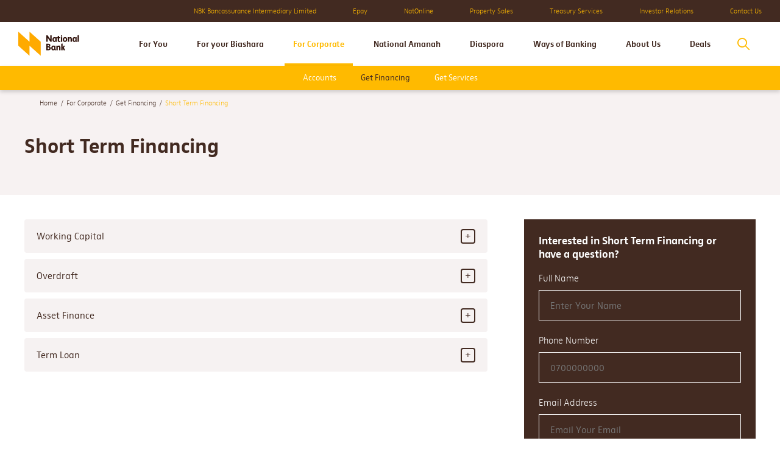

--- FILE ---
content_type: text/html; charset=utf-8
request_url: https://www.nationalbank.co.ke/for-corporate/financing/short-term-financing
body_size: 9639
content:
<!doctype html>
<html lang="en">

<head>
  <meta charset="utf-8">
  <meta http-equiv="X-UA-Compatible" content="IE=edge">
  <meta name="viewport" content="width=device-width, initial-scale=1">
   <title> Short Term Loans in Kenya, Asset Finance, Short Term Financing, Overdraft</title>
  <!--    <meta name="title" content="--><!--">-->
  <meta name="description" content="Looking for Working Capital loan, Asset Finance, and Term Loan in Kenya for your business? NBK offering full financial solutions to meet your business needs.
">
  <meta name="keywords" content="">
  <meta name="viewport"
    content="width=device-width, initial-scale=1, minimum-scale=1, maximum-scale=1, user-scalable=no" />
    <link rel="apple-touch-icon" sizes="57x57"
    href="https://www.nationalbank.co.ke/templates/nbk/images/favicon/apple-icon-57x57.png">
  <link rel="apple-touch-icon" sizes="60x60"
    href="https://www.nationalbank.co.ke/templates/nbk/images/favicon/apple-icon-60x60.png">
  <link rel="apple-touch-icon" sizes="72x72"
    href="https://www.nationalbank.co.ke/templates/nbk/images/favicon/apple-icon-72x72.png">
  <link rel="apple-touch-icon" sizes="76x76"
    href="https://www.nationalbank.co.ke/templates/nbk/images/favicon/apple-icon-76x76.png">
  <link rel="apple-touch-icon" sizes="114x114"
    href="https://www.nationalbank.co.ke/templates/nbk/images/favicon/apple-icon-114x114.png">
  <link rel="apple-touch-icon" sizes="120x120"
    href="https://www.nationalbank.co.ke/templates/nbk/images/favicon/apple-icon-120x120.png">
  <link rel="apple-touch-icon" sizes="144x144"
    href="https://www.nationalbank.co.ke/templates/nbk/images/favicon/apple-icon-144x144.png">
  <link rel="apple-touch-icon" sizes="152x152"
    href="https://www.nationalbank.co.ke/templates/nbk/images/favicon/apple-icon-152x152.png">
  <link rel="apple-touch-icon" sizes="180x180"
    href="https://www.nationalbank.co.ke/templates/nbk/images/favicon/apple-icon-180x180.png">
  <link rel="icon" type="image/png" sizes="192x192"
    href="https://www.nationalbank.co.ke/templates/nbk/images/favicon/android-icon-192x192.png">
  <link rel="icon" type="image/png" sizes="32x32"
    href="https://www.nationalbank.co.ke/templates/nbk/images/favicon/favicon-32x32.png">
  <link rel="icon" type="image/png" sizes="96x96"
    href="https://www.nationalbank.co.ke/templates/nbk/images/favicon/favicon-96x96.png">
  <link rel="icon" type="image/png" sizes="16x16"
    href="https://www.nationalbank.co.ke/templates/nbk/images/favicon/favicon-16x16.png">
  <link rel="manifest"
    href="https://www.nationalbank.co.ke/templates/nbk/images/favicon/manifest.json">
  <meta name="msapplication-TileColor" content="#422A21">
  <meta name="msapplication-TileImage"
    content="https://www.nationalbank.co.ke/templates/nbk/images/favicon/ms-icon-144x144.png">
  <meta name="theme-color" content="#FFBA00">
    <link rel="stylesheet" type="text/css"
        href="https://www.nationalbank.co.ke/templates/nbk/css/datatables.min.css" />
  <link rel="stylesheet" type="text/css"
    href="https://www.nationalbank.co.ke/templates/nbk/css/plugins.css" />
  <link rel="stylesheet" type="text/css"
    href="https://www.nationalbank.co.ke/templates/nbk/css/styles.css" />


  <!-- Google Tag Manager -->
  <script>
    (function(w, d, s, l, i) {
      w[l] = w[l] || [];
      w[l].push({
        'gtm.start': new Date().getTime(),
        event: 'gtm.js'
      });
      var f = d.getElementsByTagName(s)[0],
        j = d.createElement(s),
        dl = l != 'dataLayer' ? '&l=' + l : '';
      j.async = true;
      j.src =
        'https://www.googletagmanager.com/gtm.js?id=' + i + dl;
      f.parentNode.insertBefore(j, f);
    })(window, document, 'script', 'dataLayer', 'GTM-KRWN3L5');
  </script>
  <!-- End Google Tag Manager -->

  <!-- Facebook Pixel Code -->
  <script>
    ! function(f, b, e, v, n, t, s) {
      if (f.fbq) return;
      n = f.fbq = function() {
        n.callMethod ?
          n.callMethod.apply(n, arguments) : n.queue.push(arguments)
      };
      if (!f._fbq) f._fbq = n;
      n.push = n;
      n.loaded = !0;
      n.version = '2.0';
      n.queue = [];
      t = b.createElement(e);
      t.async = !0;
      t.src = v;
      s = b.getElementsByTagName(e)[0];
      s.parentNode.insertBefore(t, s)
    }(window, document, 'script',
      'https://connect.facebook.net/en_US/fbevents.js');
    fbq('init', '669665870636267');
    fbq('track', 'PageView');
  </script>

  <!-- End Facebook Pixel Code -->





  <!-- <script src='https://www.google.com/recaptcha/api.js' defer="defer"></script> -->
  <script>
    var BASE_URL = 'https://www.nationalbank.co.ke/';
    var TEMPLATE = 'https://www.nationalbank.co.ke/templates/nbk/';
  </script>
  
  <script type="application/ld+json">
    {
      "@context": "https://schema.org",
      "@type": "FAQPage",
      "mainEntity": [{
        "@type": "Question",
        "name": "What is NatMobile?",
        "acceptedAnswer": {
          "@type": "Answer",
          "text": "NatMobile is National Bank’s Mobile Banking platform. Using NatMobile you can access various banking services such as checking your account balance, transferring money, making payments, requesting for statements, etc."
        }
      }, {
        "@type": "Question",
        "name": "How do I know if I am already registered on NatMobile?",
        "acceptedAnswer": {
          "@type": "Answer",
          "text": "To check if you are already registered on NatMobile, dial *625#.  If you are presented with an option to log in, then you are already registered to use NatMobile.  If you are presented to open an account or register, then you are not registered on NatMobile."
        }
      }, {
        "@type": "Question",
        "name": "What type of phone or device should I have to access NatMobile?",
        "acceptedAnswer": {
          "@type": "Answer",
          "text": "You can access NatMobile via USSD using any mobile device that has a SIM card registered to a mobile network operator such as Safaricom or Airtel.  To access NatMobile via USSD, dial *625#.  You will need at least Ksh. 2 of airtime. To access NatMobile using the NatMobile app, you would need a smart phone with and Android OS."
        }
      }, {
        "@type": "Question",
        "name": "How do I get access to NatMobile?",
        "acceptedAnswer": {
          "@type": "Answer",
          "text": "If you already have an account at National Bank but are not registered to use NatMobile, visit the branch nearest you to register. You will be asked to fill in a short form and provide your Identification document."
        }
      }, {
        "@type": "Question",
        "name": "What do I do if I cannot remember my password?",
        "acceptedAnswer": {
          "@type": "Answer",
          "text": "To have your password reset, visit your nearest National Bank branch."
        }
      }, {
        "@type": "Question",
        "name": "How do I de-register for NatMobile?",
        "acceptedAnswer": {
          "@type": "Answer",
          "text": "NatMobile offers you a lot of convenience so we would love to have you stay. If you are experiencing problems with NatMobile, give us an opportunity to resolve it by getting in touch with our contact center staff at 020 282 8900, 0703 088 900, 0732 118 900. To de-register, go to the branch nearest you to complete a termination form."
        }
      }]
    }
  </script>


</head>

<body class="">

<!-- Google Tag Manager (noscript) -->
<noscript><iframe src="https://www.googletagmanager.com/ns.html?id=GTM-KRWN3L5"
                  height="0" width="0" style="display:none;visibility:hidden"></iframe></noscript>
<!-- End Google Tag Manager (noscript) -->

<script>
    var base_url = 'https://www.nationalbank.co.ke/'
</script>
<!-- main_wrapper -->

	        <!-- mobile_nav_wrapper -->
<div id="mobile_nav_wrapper">
    <div class="mobile-nav-content">
        <div class="header">
			<a href="javascript:void(0)" class="mobile-menu-close icon-close"></a>
			<a href="https://www.nationalbank.co.ke/" class="logo">
				<img src="https://www.nationalbank.co.ke/templates/nbk/images/logo.svg" alt="National Bank of Kenya" />
			</a>
		</div>
    <ul class="mobile-nav">
                                                            <li class="has-children">
                    <a href="#">For You</a>
                    <ul class="secondary-nav is-hidden">
                        <li class="go-back opn"><a href="#">Back</a></li>
                                                                                <li class="has-children">
                                                        
                                <a href="#">Open an Account</a>
                                <ul class="is-hidden">
                                    <li class="go-back"><a href="#">Back</a></li>
                                    <li><a href="#" class="active">Open an Account</a></li>
                                                                                                                                                                <li class="third-level">
                                                                                        <h3><span>Current Account</span></h3>

                                                                                                    
                                                    <a href="/for-you/open-an-account/current-acocunt/personal-current-acocunt" >Personal Current Account</a>                                                                                                    
                                                    <a href="/for-you/open-an-account/current-acocunt/premium-account" >Premium Account</a>                                                                                                    
                                                    <a href="/for-you/open-an-account/current-acocunt/foreign-currency-current-account" >Foreign Currency Current Account</a>                                                
                                        
                                        </li>
                                                                                                                                                                <li class="third-level">
                                                                                        <h3><span>Savings Accounts</span></h3>

                                                                                                    
                                                    <a href="/for-you/open-an-account/savings-accounts/ahadi-savings" >Ahadi Savings</a>                                                                                                    
                                                    <a href="/for-you/open-an-account/savings-accounts/vision-savings" >Vision Savings</a>                                                                                                    
                                                    <a href="/for-you/open-an-account/savings-accounts/ahadi-premium-account" >Ahadi Premium Account</a>                                                
                                        
                                        </li>
                                                                                                                                                                <li class="third-level">
                                                                                        <h3><span>Transactional Accounts</span></h3>

                                                                                                    
                                                    <a href="/for-you/open-an-account/transactional-accounts/nat625-mobile" >Nat625 Mobile</a>                                                                                                    
                                                    <a href="/for-you/open-an-account/transactional-accounts/national-transactional-account" >National Transactional Account</a>                                                                                                    
                                                    <a href="/for-you/open-an-account/transactional-accounts/student-account" >Student Account</a>                                                                                                    
                                                    <a href="/for-you/open-an-account/transactional-accounts/wekeza-account" >Wekeza Account</a>                                                                                                    
                                                    <a href="/for-you/open-an-account/transactional-accounts/taifa-account" >Taifa Account</a>                                                
                                        
                                        </li>
                                                                    </ul>
                            

                                                                                <li class="has-children">
                                                        
                                <a href="#">Get a loan</a>
                                <ul class="is-hidden">
                                    <li class="go-back"><a href="#">Back</a></li>
                                    <li><a href="#" class="active">Get a loan</a></li>
                                                                                                                                                                <li class="third-level">
                                                                                        <h3><span>Unsecured Personal Loan</span></h3>

                                                                                                    
                                                    <a href="/for-you/get-a-loan/unsecured-personal-loan/unsecured-personal-loan" >Unsecured Loan</a>                                                                                                    
                                                    <a href="/for-you/get-a-loan/unsecured-personal-loan/cash-backed-car-loan" > Cash-backed Car Loan</a>                                                
                                        
                                        </li>
                                                                                                                                                                <li class="third-level">
                                                                                        <h3><span>Mortgages</span></h3>

                                                                                                    
                                                    <a href="/for-you/get-a-loan/mortgages/residential-mortgage" >Residential Mortgage</a>                                                                                                    
                                                    <a href="/for-you/get-a-loan/mortgages/residential-plot-purchase" >Residential Plot Purchase</a>                                                                                                    
                                                    <a href="/for-you/get-a-loan/mortgages/mortgage-top-up" >Mortgage Top Up</a>                                                                                                    
                                                    <a href="/for-you/get-a-loan/mortgages/equity-release" >Equity Release</a>                                                                                                    
                                                    <a href="/for-you/get-a-loan/mortgages/residential-construction-mortgage" >Residential Construction Mortgage</a>                                                                                                    
                                                    <a href="/for-you/get-a-loan/mortgages/residential-plot-and-construction-mortgage" >Residential Plot and Construction Mortgage</a>                                                                                                    
                                                    <a href="/for-you/get-a-loan/mortgages/special-scheme-residential-mortgage" >Special Scheme Residential Mortgage </a>                                                                                                    
                                                    <a href="/for-you/get-a-loan/mortgages/usd-gbp-denominated-residential-mortgage" >USD &amp; GBP Denominated Residential Mortgage</a>                                                
                                        
                                        </li>
                                                                    </ul>
                            

                                                                                <li class="has-children">
                                                        
                                <a href="#">Get a Card</a>
                                <ul class="is-hidden">
                                    <li class="go-back"><a href="#">Back</a></li>
                                    <li><a href="#" class="active">Get a Card</a></li>
                                                                                                                                                                <li class="third-level">
                                                                                        <h3><span>Credit Cards</span></h3>

                                                                                                    
                                                    <a href="/for-you/get-a-card/credit-cards/visa-classic-card" >Visa Classic Card</a>                                                                                                    
                                                    <a href="/for-you/get-a-card/credit-cards/visa-platinum-card" >Visa Platinum Card</a>                                                                                                    
                                                    <a href="/for-you/get-a-card/credit-cards/visa-gold-card" >Visa Gold Card</a>                                                
                                        
                                        </li>
                                                                                                                                                                <li class="third-level">
                                                                                        <h3><span>Debit Card</span></h3>

                                                                                                    
                                                    <a href="/for-you/get-a-card/debit-card/classic-debit-card" >Classic Debit Card</a>                                                                                                    
                                                    <a href="/for-you/get-a-card/debit-card/gold-debit-card" >Gold Debit Card</a>                                                                                                    
                                                    <a href="/for-you/get-a-card/debit-card/platinum-debit-card" >Platinum Debit Card </a>                                                                                                    
                                                    <a href="/for-you/get-a-card/debit-card/amanah-debit-card" >Amanah Debit Card</a>                                                
                                        
                                        </li>
                                                                    </ul>
                            

                                            </ul>
                </li>
                                                                        <li class="has-children">
                    <a href="#">For your Biashara</a>
                    <ul class="secondary-nav is-hidden">
                        <li class="go-back opn"><a href="#">Back</a></li>
                                                                                <li class="has-children">
                                                        
                                <a href="#">Accounts</a>
                                <ul class="is-hidden">
                                    <li class="go-back"><a href="#">Back</a></li>
                                    <li><a href="#" class="active">Accounts</a></li>
                                                                                                                                                                <li class="third-level">
                                                                                        <h3><span>Micro Banking</span></h3>

                                                                                                    
                                                    <a href="/for-your-biashara/accounts/business-accounts/jenga-biashara-account" >Jenga Biashara Account</a>                                                                                                    
                                                    <a href="/for-your-biashara/accounts/business-accounts/jenga-biashara-current-account" >Jenga Biashara Current Account</a>                                                
                                        
                                        </li>
                                                                                                                                                                <li class="third-level">
                                                                                        <h3><span>SME Accounts</span></h3>

                                                                                                    
                                                    <a href="/for-your-biashara/accounts/sme-accounts/sme-current-account" >SME Current Account</a>                                                                                                    
                                                    <a href="/for-your-biashara/accounts/sme-accounts/sme-transactional-account" >SME Transactional Account</a>                                                                                                    
                                                    <a href="/for-your-biashara/accounts/sme-accounts/school-current-account" >School Current Account</a>                                                
                                        
                                        </li>
                                                                    </ul>
                            

                                                                                <li class="has-children">
                                                                                        <li>
                                   <h3> <a href="/for-your-biashara/trade-finance">Trade Finance</a></h3>
                                </li>

                            

                                                                                <li class="has-children">
                                                        
                                <a href="#">Get a Loan</a>
                                <ul class="is-hidden">
                                    <li class="go-back"><a href="#">Back</a></li>
                                    <li><a href="#" class="active">Get a Loan</a></li>
                                                                                                                                                                <li class="third-level">
                                                                                    <h3><a href="/for-your-biashara/get-a-loan/sme-business-loans">SME Business Loan</a></h3>
                                       
                                        </li>
                                                                                                                                                                <li class="third-level">
                                                                                    <h3><a href="/for-your-biashara/get-a-loan/jenga-biashara-loan">Jenga Biashara Loan</a></h3>
                                       
                                        </li>
                                                                                                                                                                <li class="third-level">
                                                                                    <h3><a href="/for-your-biashara/get-a-loan/jenga-chama-loan">Jenga Chama Loan</a></h3>
                                       
                                        </li>
                                                                    </ul>
                            

                                                                                <li class="has-children">
                                                                                        <li>
                                   <h3> <a href="/for-your-biashara/national-business-forum">National Business Forum</a></h3>
                                </li>

                            

                                                                                <li class="has-children">
                                                                                        <li>
                                   <h3> <a href="/for-your-biashara/nia-women-program-msme">NIA Women Program (MSME)</a></h3>
                                </li>

                            

                                                                                <li class="has-children">
                                                                                        <li>
                                   <h3> <a href="/for-your-biashara/elimukonnect">ElimuKonnect</a></h3>
                                </li>

                            

                                                                                <li class="has-children">
                                                                                        <li>
                                   <h3> <a href="/for-your-biashara/majikonnect">MajiKonnect</a></h3>
                                </li>

                            

                                            </ul>
                </li>
                                                                        <li class="has-children">
                    <a href="#">For Corporate</a>
                    <ul class="secondary-nav is-hidden">
                        <li class="go-back opn"><a href="#">Back</a></li>
                                                                                <li class="has-children">
                                                        
                                <a href="#">Accounts</a>
                                <ul class="is-hidden">
                                    <li class="go-back"><a href="#">Back</a></li>
                                    <li><a href="#" class="active">Accounts</a></li>
                                                                                                                                                                <li class="third-level">
                                                                                        <h3><span>Open Account</span></h3>

                                                                                                    
                                                    <a href="/for-corporate/open-an-account/corporate-accounts/corporate-current-account" >Current Account</a>                                                
                                        
                                        </li>
                                                                    </ul>
                            

                                                                                <li class="has-children">
                                                        
                                <a href="#">Get Financing</a>
                                <ul class="is-hidden">
                                    <li class="go-back"><a href="#">Back</a></li>
                                    <li><a href="#" class="active">Get Financing</a></li>
                                                                                                                                                                <li class="third-level">
                                                                                    <h3><a href="/for-corporate/financing/trade-finance">Trade Finance </a></h3>
                                       
                                        </li>
                                                                                                                                                                <li class="third-level">
                                                                                    <h3><a href="/for-corporate/financing/short-term-financing">Short Term Financing</a></h3>
                                       
                                        </li>
                                                                    </ul>
                            

                                                                                <li class="has-children">
                                                        
                                <a href="#">Get Services </a>
                                <ul class="is-hidden">
                                    <li class="go-back"><a href="#">Back</a></li>
                                    <li><a href="#" class="active">Get Services </a></li>
                                                                                                                                                                <li class="third-level">
                                                                                    <h3><a href="/for-corporate/services/corporate-banking-sectors">Banking Sectors</a></h3>
                                       
                                        </li>
                                                                                                                                                                <li class="third-level">
                                                                                    <h3><a href="/for-corporate/services/treasury-services">Treasury Services</a></h3>
                                       
                                        </li>
                                                                                                                                                                <li class="third-level">
                                                                                    <h3><a href="/for-corporate/services/custodial-services">Treasury Bond Trading</a></h3>
                                       
                                        </li>
                                                                                                                                                                <li class="third-level">
                                                                                    <h3><a href="/for-corporate/services/transactional-solutions">Transactional Solutions</a></h3>
                                       
                                        </li>
                                                                                                                                                                <li class="third-level">
                                                                                    <h3><a href="/for-corporate/services/custody-services">Custody Services</a></h3>
                                       
                                        </li>
                                                                    </ul>
                            

                                            </ul>
                </li>
                                                                        <li class="has-children">
                    <a href="#">National Amanah</a>
                    <ul class="secondary-nav is-hidden">
                        <li class="go-back opn"><a href="#">Back</a></li>
                                                                                <li class="has-children">
                                                        
                                <a href="#">National Amanah</a>
                                <ul class="is-hidden">
                                    <li class="go-back"><a href="#">Back</a></li>
                                    <li><a href="#" class="active">National Amanah</a></li>
                                                                                                                                                                <li class="third-level">
                                                                                        <h3><span>Personal Accounts</span></h3>

                                                                                                    
                                                    <a href="/amanah/national-amanah/personal-accounts/amanah-taifa" >Amanah Taifa</a>                                                                                                    
                                                    <a href="/amanah/national-amanah/personal-accounts/almasi-account" >Almasi Account</a>                                                                                                    
                                                    <a href="/amanah/national-amanah/personal-accounts/amanah-student-account" >Amanah Student Account</a>                                                                                                    
                                                    <a href="/amanah/national-amanah/personal-accounts/amanah-personal-current-account" >Amanah Personal Current Account</a>                                                                                                    
                                                    <a href="/amanah/national-amanah/personal-accounts/amanah-vision-account" >Amanah Vision Account</a>                                                
                                        
                                        </li>
                                                                                                                                                                <li class="third-level">
                                                                                        <h3><span>Personal Loans</span></h3>

                                                                                                    
                                                    <a href="/amanah/national-amanah/personal-loans/amanah-mortgages" >Amanah Mortgages</a>                                                                                                    
                                                    <a href="/amanah/national-amanah/personal-loans/unsecured-personal-financing" >Unsecured Personal Financing</a>                                                
                                        
                                        </li>
                                                                                                                                                                <li class="third-level">
                                                                                        <h3><span>Business Accounts</span></h3>

                                                                                                    
                                                    <a href="/amanah/national-amanah/business-accounts/amanah-jenga-account" >Amanah Jenga Account</a>                                                                                                    
                                                    <a href="/amanah/national-amanah/business-accounts/amanah-business-current-account" >Amanah Business Current Account</a>                                                
                                        
                                        </li>
                                                                                                                                                                <li class="third-level">
                                                                                        <h3><span>Business Loans</span></h3>

                                                                                                    
                                                    <a href="/amanah/national-amanah/business-loans/amanah-jenga-biashara-loan" >Amanah Jenga Biashara Loan </a>                                                                                                    
                                                    <a href="/amanah/national-amanah/business-loans/amanah-jenga-kilimo-loan" >Amanah Jenga Kilimo Loan</a>                                                                                                    
                                                    <a href="/amanah/national-amanah/business-loans/amanah-asset-finance-loan" >Amanah Asset Finance Loan</a>                                                
                                        
                                        </li>
                                                                                                                                                                <li class="third-level">
                                                                                    <h3><a href="/amanah/national-amanah/trade-finance">Trade Finance</a></h3>
                                       
                                        </li>
                                                                    </ul>
                            

                                            </ul>
                </li>
                                                                        <li class="has-children">
                    <a href="#">Diaspora</a>
                    <ul class="secondary-nav is-hidden">
                        <li class="go-back opn"><a href="#">Back</a></li>
                                                                                <li class="has-children">
                                                        
                                <a href="#">Open an Account</a>
                                <ul class="is-hidden">
                                    <li class="go-back"><a href="#">Back</a></li>
                                    <li><a href="#" class="active">Open an Account</a></li>
                                                                                                                                                                <li class="third-level">
                                                                                        <h3><span>Savings Accounts</span></h3>

                                                                                                    
                                                    <a href="/diaspora/open-an-account/savings-accounts/ahadi-account" >Ahadi Account</a>                                                                                                    
                                                    <a href="/diaspora/open-an-account/savings-accounts/fixed-call-deposit-account" >Fixed &amp; Call Deposit Account</a>                                                                                                    
                                                    <a href="/diaspora/open-an-account/savings-accounts/vision-account" >Vision Account</a>                                                
                                        
                                        </li>
                                                                                                                                                                <li class="third-level">
                                                                                        <h3><span>Transactional Accounts</span></h3>

                                                                                                    
                                                    <a href="/diaspora/open-an-account/transactional-accounts/taifa-account" >Taifa Account</a>                                                                                                    
                                                    <a href="/diaspora/open-an-account/transactional-accounts/personal-current-account" >Personal Current Account</a>                                                                                                    
                                                    <a href="/diaspora/open-an-account/transactional-accounts/premium-current-account" >Premium Current Account</a>                                                
                                        
                                        </li>
                                                                    </ul>
                            

                                                                                <li class="has-children">
                                                                                        <li>
                                   <h3> <a href="/diaspora/diaspora-mortgage">Diaspora Mortgage</a></h3>
                                </li>

                            

                                                                                <li class="has-children">
                                                                                        <li>
                                   <h3> <a href="/diaspora/investment-advisory-services">Investment &amp; Advisory Services</a></h3>
                                </li>

                            

                                            </ul>
                </li>
                                                                        <li class="has-children">
                    <a href="#">Ways of Banking</a>
                    <ul class="secondary-nav is-hidden">
                        <li class="go-back opn"><a href="#">Back</a></li>
                                                                                <li class="has-children">
                                                                                        <li>
                                   <h3> <a href="/ways-of-banking/nbk-epay">NBK EPAY</a></h3>
                                </li>

                            

                                                                                <li class="has-children">
                                                                                        <li>
                                   <h3> <a href="/ways-of-banking/school-fee-payment">School Fee Payment</a></h3>
                                </li>

                            

                                                                                <li class="has-children">
                                                                                        <li>
                                   <h3> <a href="https://diaspora.nationalbank.co.ke/">Open Diaspora Account</a></h3>
                                </li>

                            

                                            </ul>
                </li>
                                                                        <li class="has-children">
                    <a href="#">About Us</a>
                    <ul class="secondary-nav is-hidden">
                        <li class="go-back opn"><a href="#">Back</a></li>
                                                                                <li class="has-children">
                                                        
                                <a href="#">Leadership</a>
                                <ul class="is-hidden">
                                    <li class="go-back"><a href="#">Back</a></li>
                                    <li><a href="#" class="active">Leadership</a></li>
                                                                                                                                                                <li class="third-level">
                                                                                    <h3><a href="/about-us/leadership/senior-management">Senior Management</a></h3>
                                       
                                        </li>
                                                                                                                                                                <li class="third-level">
                                                                                    <h3><a href="/about-us/leadership/board-of-directors">Board of Directors</a></h3>
                                       
                                        </li>
                                                                    </ul>
                            

                                                                                <li class="has-children">
                                                                                        <li>
                                   <h3> <a href="/about-us/careers">Careers</a></h3>
                                </li>

                            

                                                                                <li class="has-children">
                                                                                        <li>
                                   <h3> <a href="/about-us/newsroom">Newsroom</a></h3>
                                </li>

                            

                                                                                <li class="has-children">
                                                                                        <li>
                                   <h3> <a href="/about-us/our-blog">Our Blog</a></h3>
                                </li>

                            

                                                                                <li class="has-children">
                                                                                        <li>
                                   <h3> <a href="/about-us/sustainability">Sustainability</a></h3>
                                </li>

                            

                                            </ul>
                </li>
                                                                        
                <li><a href="/deals" >Deals</a></li>
                    

                    <li class="secondary-menu">
                	                <a href="https://nationalbank.co.ke/home-bancassurance" >NBK Bancassurance Intermediary Limited</a>	                <span class="sep">|</span>	                	                <a href="https://epay.nationalbank.co.ke/sfiwebclient/" target="_blank" rel="noopener noreferrer">Epay</a>	                	                	                <a href="https://natonline.nationalbank.co.ke/ebanking/Login.xhtml" target="_blank" rel="noopener noreferrer">NatOnline</a>	                <span class="sep">|</span>	                	                <a href="/property-sales" >Property Sales</a>	                	                	                <a href="/treasury-services" >Treasury Services</a>	                <span class="sep">|</span>	                	                <a href="/investor-relations" >Investor Relations </a>	                	                	                <a href="https://www.nationalbank.co.ke/support" >Contact Us</a>	                	                            </li>
        
    </ul>
    </div>
</div>
<!-- mobile_nav_wrapper end -->
<!-- mobile_nav_wrapper end -->
<!-- header -->
<header class="animate-search">
    <div class="top-section">
        <ul class="secondary-nav">
					        <li><a href="https://nationalbank.co.ke/home-bancassurance" >NBK Bancassurance Intermediary Limited</a></li>
					        <li><a href="https://epay.nationalbank.co.ke/sfiwebclient/" target="_blank" rel="noopener noreferrer">Epay</a></li>
					        <li><a href="https://natonline.nationalbank.co.ke/ebanking/Login.xhtml" target="_blank" rel="noopener noreferrer">NatOnline</a></li>
					        <li><a href="/property-sales" >Property Sales</a></li>
					        <li><a href="/treasury-services" >Treasury Services</a></li>
					        <li><a href="/investor-relations" >Investor Relations </a></li>
					        <li><a href="https://www.nationalbank.co.ke/support" >Contact Us</a></li>
		
	</ul>
	</div>
		<!-- top-section end -->
<!-- bottom-section -->
<div class="bottom-section">
    <div class="col left">
        <a href="https://www.nationalbank.co.ke/" class="logo">
            <img src="https://www.nationalbank.co.ke/templates/nbk/images/logo.svg" width="120"
                 height="61" alt="National Bank of Kenya"/>
        </a>
    </div>
    <div class="col right">
        <!-- main_nav -->
        <nav id="main_nav">
			                                     <a class=" "                        href="/for-you"
                       title="For You"
                    >For You</a>
                				                                     <a class=" "                        href="/for-your-biashara"
                       title="For your Biashara"
                    >For your Biashara</a>
                				                                     <a class=" active "                        href="/for-corporate"
                       title="For Corporate"
                    >For Corporate</a>
                				                                     <a class=" "                        href="/amanah"
                       title="National Amanah"
                    >National Amanah</a>
                				                                     <a class=" "                        href="/diaspora"
                       title="Diaspora"
                    >Diaspora</a>
                				                                     <a class=" "                        href="/ways-of-banking"
                       title="Ways of Banking"
                    >Ways of Banking</a>
                				                                     <a class=" "                        href="/about-us"
                       title="About Us"
                    >About Us</a>
                				                                     <a class=" "                        href="/deals"
                       title="Deals"
                    >Deals</a>
                							        </nav>
        <!-- main_nav end -->
        <a href="#" class="btn-search icon-search"></a>
        <a href="#" class="btn-menu icon-menu"></a>
        <!--<a href="#" class="btn-menu icon-menu"></a>-->
    </div>
</div>
<!-- bottom-section end -->

<!-- header end -->


<div class="bottom-bar">
    <!-- sub-nav-wrapper -->
    <div class="sub-nav-wrapper">
        <!-- sub-nav -->
        <ul class="sub-nav">
                                                                                <li>
                        <a href="Javascript:void(0)"
                           class="has-children ">Accounts</a>
                        <div class="mega-menu">
                                                                                            <ul>
                                                                            <a href="javascript:void(0);">
                                            <li class="title">Open Account</li>
                                        </a>

                                                                                                                                                                                                        <li>
                                                <a target="" href="/for-corporate/open-an-account/corporate-accounts/corporate-current-account">Current Account</a>
                                            </li>
                                                                                                            </ul>
                                                    </div>
                    </li>
                                                                                                                    <li>
                        <a href="Javascript:void(0)"
                           class="has-children  active">Get Financing</a>
                        <div class="mega-menu">
                                                                                            <ul>
                                                                            <li class="title"><a
                                                    href="/for-corporate/financing/trade-finance"> Trade Finance </a>
                                        </li>
                                                                                                        </ul>
                                                                                            <ul>
                                                                            <li class="title"><a
                                                    href="/for-corporate/financing/short-term-financing"> Short Term Financing</a>
                                        </li>
                                                                                                        </ul>
                                                    </div>
                    </li>
                                                                                                                    <li>
                        <a href="Javascript:void(0)"
                           class="has-children ">Get Services </a>
                        <div class="mega-menu">
                                                                                            <ul>
                                                                            <li class="title"><a
                                                    href="/for-corporate/services/corporate-banking-sectors"> Banking Sectors</a>
                                        </li>
                                                                                                        </ul>
                                                                                            <ul>
                                                                            <li class="title"><a
                                                    href="/for-corporate/services/treasury-services"> Treasury Services</a>
                                        </li>
                                                                                                        </ul>
                                                                                            <ul>
                                                                            <li class="title"><a
                                                    href="/for-corporate/services/custodial-services"> Treasury Bond Trading</a>
                                        </li>
                                                                                                        </ul>
                                                                                            <ul>
                                                                            <li class="title"><a
                                                    href="/for-corporate/services/transactional-solutions"> Transactional Solutions</a>
                                        </li>
                                                                                                        </ul>
                                                                                            <ul>
                                                                            <li class="title"><a
                                                    href="/for-corporate/services/custody-services"> Custody Services</a>
                                        </li>
                                                                                                        </ul>
                                                    </div>
                    </li>
                                                        </ul>
        </nav>
    </div>
</div>

</header>


<!-- search -->
<div id="search" class="main-search">
    <div class="tbl">
        <form action="/for-corporate/financing/short-term-financing" method="post" role="search">
            <input type="search" name="searchword" id="sitesearch" placeholder="Search..." required oninvalid="this.setCustomValidity('Type something to search')" oninput="this.setCustomValidity('')">
            <input type="hidden" name="task" value="search" />
            <input type="hidden" name="option" value="com_search" />
            <input type="hidden" name="Itemid" value="0" />
        </form>
        <a href="#" class="btn-search-close icon-close"></a>
    </div>
</div>
<!-- search end -->
</header>

		    <div id="system-message-container">
	</div>

	    <!--banner end-->

    <!-- page-summary -->
<section class="content-wrapper dark page-summary">
	<div class="wrapper">
		<div class="col left editor">
			<!-- breadcrumbs -->
						<div class="moduletable">
						<ul id="breadcrumbs">
		                    <li>
						
                            <a href="/">Home </a>
						
                    </li>
							                    <li>
						
                            <a href="/for-corporate/productsgroup">For Corporate</a>
						                    </li>
							                    <li>
						
                            <a href="/for-corporate/financing/productsgoal">Get Financing</a>
						                    </li>
							                <li><a class="active" href="javascript:void(0)">Short Term Financing</a></li>
			    </ul>		</div>
				<!-- breadcrumbs end -->
			<h1 class="section-title">Short Term Financing</h1>
					</div>
	</div>
</section>
<!-- page-summary end -->

<!-- product-details-section -->
<section class="content-wrapper">
	<div class="wrapper product-layout">
		<div class="col left">

			<!-- accordion -->
			<ul class="accordion">
								<li>
					<h2 class="title">
						<a href="#">Working Capital</a>
					</h2>
					<div class="desc">
						<p>Sign up for a Working Capital loan and let us help you meet your day-to-day financial obligations while you work towards growing your business.</p>
<p><strong>How we support your business:</strong></p>
<ul>
<li>It frees up-cash held in our corporate customer sales ledger</li>
<li>It helps even out cash flow fluctuations caused by everyday expenses or unexpected financial demands</li>
<li>It allows you to plan ahead, while supporting your current business obligations and future growth objectives</li>
</ul>					</div>
				</li>
								<li>
					<h2 class="title">
						<a href="#">Overdraft</a>
					</h2>
					<div class="desc">
						<p>Access flexible and convenient funding for your business, without having to go through demanding processes or being tied to repayment dates.</p>
<p><strong>How we support your business</strong></p>
<ul>
<li>Convenient and simple to acquire and monitor through account statements</li>
<li>Minimizes customer finance costs as interest is only payable on the amount that is borrowed</li>
</ul>					</div>
				</li>
								<li>
					<h2 class="title">
						<a href="#">Asset Finance</a>
					</h2>
					<div class="desc">
						<p>Stay ahead of the curve with our Asset Finance product, allowing you to easily acquire assets for your business and boost your efficiency and productivity.</p>
<p><strong>How we support your business</strong></p>
<ul>
<li>Enables your business to preserve capital and generate income from new assets while paying for them</li>
<li>Provides flexible repayment plans enabling you to match repayments to your cashflow cycles and streamline finances</li>
<li>Alleviates the risk and responsibility of ownership of the assets being financed</li>
</ul>					</div>
				</li>
								<li>
					<h2 class="title">
						<a href="#">Term Loan</a>
					</h2>
					<div class="desc">
						<p>Enjoy our flexible financing option that allows you to take out a tailored loan, specific to your business needs.</p>
<p><strong>How we support your business</strong></p>
<ul>
<li>Provides funding for a range of business needs, such as consolidation of existing debt or purchase of assets to enable growth.</li>
<li>Gives you a flexible repayment structure and the option to take capital repayment breaks so that payments can be matched with income.</li>
<li>Supports solutions through project financing structured to have disbursements in stages of project development, and repayments from proceeds of the project at hand.</li>
</ul>					</div>
				</li>
							</ul>
			<!-- accordion end -->
		</div>
		<div class="col right">
			<!-- lead-form -->
            <form method="post" action="#" id="nbk-lead-form" class="lead-form">
                <input type="hidden" name="e6862e3618928c8fa9ccef41d69b3e57" value="1" />
                <h2 class="small-title">Interested in Short Term Financing or have a question?</h2>
                <div class="field">
                    <label for="fname" class="label">Full Name</label>
                    <input type="text" class="textbox" id="fname" name="fname"
                           placeholder="Enter Your Name" maxlength="100" required />
                </div>
                <div class="field">
                    <label for="phone" class="label">Phone Number</label>
                    <input type="number" class="textbox" id="phone" name="phone"
                           placeholder="0700000000" maxlength="50" required />
                </div>
                <div class="field">
                    <label for="email" class="label">Email Address</label>
                    <input type="email" class="textbox" id="email" name="email"
                           placeholder="Email Your Email" maxlength="50" required />
                </div>
                <!--                <div class="field">-->
                <!--                    <label for="product" class="label">Select what you need</label>-->
                <!--                    <select id="product" name="product" class="textbox dd-select">-->
                <!--                        <option>Apply for Product</option>-->
                <!--                        <option>Enquire about the product</option>-->
                <!--                    </select>-->
                <!--                </div>-->
                <div class="field">
                    <label for="message" class="label">Message</label>
                    <textarea id="product_message" name="product_message" class="textbox"
                              placeholder="Enter Your Message" required></textarea>
                </div>
                <input type="hidden" id="prdname" name="prdname" value="Short Term Financing">
                <div id="prderror" class="alert-msg error" style="display:none;">Please correct the highlighted fields to proceed.</div>
                <div id="pdrsuccess" class="alert-msg success" style="display: none">Thank you for your enquiry. We shall get back to you.</div>
                <div class="field btn-field">
                    <button type="submit" id="nbk-product-submit" class="primary-btn">Send My Request</button>
                </div>
            </form>
			<!-- lead-form end -->
		</div>
	</div>
</section>
<!-- product-details-section end -->


	
		
	            <!-- ticker -->
    <div id="ticker">
        <div class="wrapper">
            <div class="col left">
                <span class="label">Forex</span>
            </div>
            <div class="col right">
                <ul id="forex-ticker">
                    <li><span class="currency">USD:</span> Buying: 125.45 , Selling: 132.45</li>
                    <li><span class="currency">EURO:</span> Buying: 142.05 , Selling: 160.55</li>
                    <li><span class="currency">GBP:</span> Buying: 164.55 , Selling: 185.51</li>
                    <li><span class="currency">Canadian Dollar:</span> Buying: 89.82 , Selling: 104.37</li>
                    <li><span class="currency">Australian Dollar:</span> Buying: 79.22 , Selling: 91.88</li>
                    <li><span class="currency">Swiss Franc:</span> Buying: 145.61 , Selling: 166.05</li>
                    <li><span class="currency">Japanese Yen:</span> Buying: 0.7992 , Selling: 0.9792</li>
                    <li><span class="currency">Swedish Kroner:</span> Buying: 9.948 , Selling: 16.522</li>
                    <li><span class="currency">Norwegian Kroner:</span> Buying: 9.458 , Selling: 15.320</li>
                    <li><span class="currency">Danish Kroner:</span> Buying: 16.502 , Selling: 20.737</li>
                    <li><span class="currency">Indian Rupee:</span> Buying: 1.2981 , Selling: 1.7941</li>
                    <li><span class="currency">Tanzanian Shillings:</span> Buying: 0.04302 , Selling: 0.05495</li>
                    <li><span class="currency">Uganda Shillings:</span> Buying: 0.03065 , Selling: 0.04185</li>
                    <li><span class="currency">SA Rand:</span> Buying: 5.0651 , Selling: 9.3030</li>
                    <li><span class="currency">Chinese Yuan:</span> Buying: 17.235 , Selling: 19.620</li>
                    <li><span class="currency">UAE Dirham:</span> Buying: 31.538 , Selling: 38.601</li>
                    <li><span class="currency">RWF:</span> Buying: 0.0832 , Selling: 0.1252</li>
                </ul>
            </div>
        </div>
    </div>
    <!-- ticker end --><!-- footer-search -->
<form method="post" action="/for-corporate/financing/short-term-financing" class="footer-search">
    <div class="input-wrapper">
        <input type="search" maxlength="100" name="searchword" id="sitesearchfooter"
               placeholder="I am looking for..." required oninvalid="this.setCustomValidity('Type something to search')" oninput="this.setCustomValidity('')"/>
        <input type="hidden" name="task" value="search" />
        <input type="hidden" name="option" value="com_search" />
        <input type="hidden" name="Itemid" value="0" />
        <button type="submit" class="icon-search"></button>
    </div>
</form>
<!-- footer-search end -->

	
	        <!-- footer -->
<footer>
      <div class="top-section"></div>

    <!-- links-section -->
    <div class="links-section">
        <div class="footer-links">
												                    <div class="links-block">
                        <h3>For You</h3>
												                            <ul>
																	
                                    <li><a href="/for-you/open-an-account" >Open an Account</a></li>

																	
                                    <li><a href="/for-you/get-a-loan" >Get a Loan</a></li>

																	
                                    <li><a href="https://www.nationalbank.co.ke/home-ntisl" >Invest</a></li>

																	
                                    <li><a href="/for-you/get-a-card" >Get a Card</a></li>

								                            </ul>
						                    </div>
									                    <div class="links-block">
                        <h3>For Your Biashara</h3>
												                            <ul>
																	
                                    <li><a href="/for-your-biashara/accounts" >Open Account</a></li>

																	
                                    <li><a href="/for-your-biashara/get-a-loan" >Get a Loan</a></li>

																	
                                    <li><a href="/for-your-biashara/trade-finance" >Trade Finance</a></li>

								                            </ul>
						                    </div>
									                    <div class="links-block">
                        <h3>For Corporate</h3>
												                            <ul>
																	
                                    <li><a href="/for-corporate/open-an-account" >Accounts</a></li>

																	
                                    <li><a href="/for-corporate/financing" >Financing</a></li>

																	
                                    <li><a href="/for-corporate/services" >Services</a></li>

								                            </ul>
						                    </div>
									                    <div class="links-block">
                        <h3>Quick Links</h3>
												                            <ul>
																	
                                    <li><a href="/quick-links/faqs" >FAQS</a></li>

																	
                                    <li><a href="/about-us/careers" >Careers</a></li>

																	
                                    <li><a href="/images/National_Bank_Complaint_Handling_Process.pdf" target="_blank" rel="noopener noreferrer">Complaint Handling</a></li>

																	
                                    <li><a href="/images/NBK_CUSTOMER_SERVICE_CHARTER.pdf" target="_blank" rel="noopener noreferrer">Service Charter</a></li>

																	
                                    <li><a href="/quick-links/security-tips" >Security Tips</a></li>

																	
                                    <li><a href="/quick-links/repayment-schedules" >Repayment Schedules</a></li>

								                            </ul>
						                    </div>
							            <div class="links-block hours">
                <h3>Banking Hours</h3>
                <ul>
<li>Mon – Fri : 8.30 am - 4.00 pm</li>
<li>Sat : 8.30 am - 12.00 pm</li>
<li>Sun : Closed</li>
<li>Public Holidays : Closed</li>
</ul>            </div>
        </div>
    </div>
    <!-- links-section end -->

    <!-- bottom-section -->
    <div class="bottom-section">
        <span class="copyright">Regulated by the Central Bank of
        Kenya&nbsp;&nbsp;&nbsp;&nbsp;|&nbsp;&nbsp;&nbsp;&nbsp;&copy; 2026 National Bank Limited.
            All Rights Reserved.</span>

        <div class="right-col">
        <!-- social -->
        <div class="social">
											<a href="http://www.facebook.com/NationalBankofKenya" class="icon-facebook" target="_blank" rel="noopener noreferrer"></a>											<a href="http://www.twitter.com/National_Bank" class="icon-twitter" target="_blank" rel="noopener noreferrer"></a>											<a href="https://www.youtube.com/channel/UC_iiAVV9JGu5S0-JE3QoHhA" class="icon-youtube" target="_blank" rel="noopener noreferrer"></a>											<a href="http://www.linkedin.com/company/national-bank-of-kenya" class="icon-linkedin" target="_blank" rel="noopener noreferrer"></a>			        </div>
        <!-- social-media end -->
            <!-- terms -->
            <div class="terms">
	            	            	            		            <a href="/terms-and-conditions" class="link-wrapper ">Terms and Conditions</a>
		            		            <a href="/digital-banking-t-cs" class="link-wrapper ">Digital Banking T&amp;Cs</a>
		            		            <a href="/disclaimer" class="link-wrapper ">Disclaimer</a>
		            		            <a href="/images/National-BankTarrif-Guide.pdf" class="" target="_blank" rel="noopener noreferrer">Tarrif Guide</a>
		            		            <a href="/data-privacy-statement" class="link-wrapper ">Data Privacy Statement</a>
		            		            <a href="/social-media-disclaimer" class="link-wrapper ">Social Media Disclaimer</a>
		            		            <a href="/cookie-policy" class="link-wrapper ">Cookie Policy</a>
		            		            <a href="/resources" class="link-wrapper ">Resources</a>
		                        </div>
            <!-- terms end -->
        </div>

    </div>
    <!-- bottom-section end -->
</footer>
<!-- footer end -->
<div class="cover-layer"></div>
<!-- back-to-top -->
<a href="#top" class="back-to-top icon-chevron-up"></a>
<!-- back-to-top end -->
<!-- secondary-footer end -->
	

<script>
var site_base_url  = "https://www.nationalbank.co.ke/";
</script>
    <!-- <script src='https://www.google.com/recaptcha/api.js' defer="defer"></script> -->

    <script src="https://www.nationalbank.co.ke/templates/nbk/js/jquery.min.js"></script>
    <script src="https://www.nationalbank.co.ke/templates/nbk/js/jquery-3.7.1.min.js"></script>
    <script src="https://www.nationalbank.co.ke/templates/nbk/js/datatables.min.js"></script>
    <script src="https://www.nationalbank.co.ke/templates/nbk/js/plugins.js"></script>
    <script src="https://www.nationalbank.co.ke/templates/nbk/js/main.js"></script>
    <script src="https://www.nationalbank.co.ke/templates/nbk/js/common.js"></script>

<script type="text/javascript">
    $(document).ready(function() {
        //Default Action
        $(".tab-pane").hide(); //Hide all content
        $("ul.tab-wrapper li:first").addClass("active").show(); //Activate first tab
        $("ul.pagination li:nth-child(2)").addClass("active").show(); //Activate first tab
        $(".tab-pane:first").show(); //Show first tab content

        //On Click Event
        $("ul.tab-wrapper li a, ul.pagination li a").click(function() {
            $("ul.tab-wrapper li").removeClass("active"); //Remove any "active" class

            if ($(this).parent().parent().hasClass('pagination')){
                $("ul.pagination li a").removeClass("current"); //Remove any "active" class
                $(this).addClass("current"); //Add "active" class to selected tab
                $('[href="#'+this.href.split("#").pop()+'"]').parent().addClass("active");
            }else {
                $(this).parent().addClass("active"); //Add "active" class to selected tab
                $("ul.pagination li a").removeClass("current"); //Remove any "active" class
                $('[href="#'+this.href.split("#").pop()+'"]').addClass("current");
            }

            $(".tab-pane").hide(); //Hide all tab content
            var activeTab = $(this).attr("href"); //Find the rel attribute value to identify the active tab + content
            $(activeTab).fadeIn(); //Fade in the active content
            return false;
        });
    });
</script></body>
</html>

--- FILE ---
content_type: text/css
request_url: https://www.nationalbank.co.ke/templates/nbk/css/styles.css
body_size: 21725
content:
/*---------- RESET ----------*/
html, body, div, span, applet, object, iframe, h1, h2, h3, h4, h5, h6, p, blockquote, pre, a, abbr, acronym, address, big, cite, code, del, dfn, em, font, img, ins, kbd, q, s, samp, small, strike, strong, sub, sup, tt, var, b, u, i, center, dl, dt, dd, ol, ul, li, fieldset, form, label, legend, table, caption, tbody, tfoot, thead, tr, th, td { margin: 0; padding: 0; border: 0; outline: 0; font-size: 100%; vertical-align: baseline; background: transparent }
article, aside, footer, header, hgroup, nav, section, figure, figcaption { display: block; margin: 0 }
* { -webkit-tap-highlight-color: rgba(0, 0, 0, 0) }
input, textarea { border-radius: 0 }
input { -webkit-appearance: none }
body { -webkit-text-size-adjust: none }
ol, ul { list-style: none }
blockquote, q { quotes: none }
blockquote:before, blockquote:after, q:before, q:after { content: ''; content: none }
:focus { outline: 0 }
::-moz-focus-inner { border: 0 }
ins { text-decoration: none }
del { text-decoration: line-through }
table { border-collapse: collapse; border-spacing: 0 }
*, *:after, *:before { -webkit-box-sizing: border-box; box-sizing: border-box; -webkit-font-smoothing: antialiased; -moz-osx-font-smoothing: grayscale }
::-moz-selection { background: #422A21; color: #fff; }
::selection { background: #422A21; color: #fff; }
input[type="checkbox"] { -webkit-appearance: checkbox; }
input[type="radio"] { -webkit-appearance: radio; }

/*---------- FONTS ----------*/
@font-face { font-family: 'zwo'; src: url('fonts/zwo-alt-lf-w-1-webfont.woff2') format('woff2'), url('fonts/zwo-alt-lf-w-1-webfont.woff') format('woff'); font-weight: 300; font-style: normal; font-display: swap; }
@font-face { font-family: 'zwo'; src: url('fonts/zwo-alt-lf-w-3-webfont.woff2') format('woff2'), url('fonts/zwo-alt-lf-w-3-webfont.woff') format('woff'); font-weight: normal; font-style: normal; font-display: swap; }
@font-face { font-family: 'zwo'; src: url('fonts/zwo-alt-lf-w-6-webfont.woff2') format('woff2'), url('fonts/zwo-alt-lf-w-6-webfont.woff') format('woff'); font-weight: bold; font-style: normal; font-display: swap; }

/*---------- ICONS ----------*/
@font-face { font-family: 'icomoon'; src: url('fonts/icomoon.eot?f2jvt5'); src: url('fonts/icomoon.eot?f2jvt5#iefix') format('embedded-opentype'), url('fonts/icomoon.ttf?f2jvt5') format('truetype'), url('fonts/icomoon.woff?f2jvt5') format('woff'), url('fonts/icomoon.svg?f2jvt5#icomoon') format('svg'); font-weight: normal; font-style: normal; font-display: block; }
[class^="icon-"], [class*=" icon-"] {  /* use !important to prevent issues with browser extensions that change fonts */
  font-family: 'icomoon' !important; speak: none; font-style: normal; font-weight: normal; font-variant: normal; text-transform: none; line-height: 1;  /* Better Font Rendering =========== */ -webkit-font-smoothing: antialiased; -moz-osx-font-smoothing: grayscale; }
.icon-our-customer-promise:before{content:"\e900"}
.icon-our-mission:before{content:"\e901"}
.icon-our-purpose:before{content:"\e902"}
.icon-our-vision:before{content:"\e903"}
.icon-countries:before{content:"\e904"}
.icon-employees:before{content:"\e905"}
.icon-history:before{content:"\e906"}
.icon-location:before{content:"\e907"}
.icon-management:before{content:"\e908"}
.icon-search:before{content:"\e909"}
.icon-weather:before{content:"\e90a"}
.icon-chevron-up:before{content:"\e90b"}
.icon-about-us:before{content:"\e90c"}
.icon-bod:before{content:"\e90d"}
.icon-branches:before{content:"\e90e"}
.icon-careers:before{content:"\e90f"}
.icon-linkedin:before{content:"\e910"}
.icon-twitter:before{content:"\e911"}
.icon-instagram:before{content:"\e912"}
.icon-facebook:before{content:"\e913"}
.icon-arrow_forward:before{content:"\e914"}
.icon-arrow_back:before{content:"\e915"}
.icon-menu:before{content:"\e916"}
.icon-close:before{content:"\e917"}
.icon-chevron-down:before{content:"\e918"}
.icon-whatsapp:before{content:"\e919"}
.icon-download:before{content:"\e91a"}
.icon-share:before{content:"\e91b"}
.icon-arrow-right:before{content:"\e91c"}
.icon-phone:before{content:"\e91d"}
.icon-pin:before{content:"\e91e"}
.icon-email:before{content:"\e91f"}
.icon-clock:before{content:"\e920"}
.icon-rates:before{content:"\e921"}
.icon-digital-banking:before{content:"\e922"}
.icon-get-loan:before{content:"\e923"}
.icon-get-card:before{content:"\e924"}
.icon-save-invest:before{content:"\e925"}
.icon-open-account:before{content:"\e926"}
.icon-save-money:before{content:"\e927"}
.icon-internet-banking:before{content:"\e928"}
.icon-current-accounts:before{content:"\e929"}
.icon-fixed-deposit:before{content:"\e92a"}
.icon-transactional-accounts:before{content:"\e92b"}
.icon-tarrifs:before{content:"\e92c"}
.icon-support:before{content:"\e92d"}
.icon-atms:before{content:"\e92e"}
.icon-diaspora:before{content:"\e92f"}
.icon-agents:before{content:"\e930"}
.icon-phone-filled:before{content:"\e931"}
.icon-email-filled:before{content:"\e932"}
.icon-check-mark:before{content:"\e933"}
.icon-youtube:before{content:"\e934"}
.icon-deposit:before{content:"\e935"}
.icon-transaction:before{content:"\e936"}
.icon-accounting:before{content:"\e937"}
.icon-debit-card:before{content:"\e938"}
.icon-joint-account:before{content:"\e939"}
.icon-24-hours:before{content:"\e93a"}
.icon-money-transfer:before{content:"\e93b"}
.icon-cheque:before{content:"\e93c"}
.icon-income:before{content:"\e93d"}
.icon-piggy-bank:before{content:"\e93e"}
.icon-assets:before{content:"\e93f"}
.icon-point-of-service:before{content:"\e940"}
.icon-payment:before{content:"\e941"}
.icon-forex:before{content:"\e942"}
.icon-investment-insurance:before{content:"\e943"}
.icon-online-appointment:before{content:"\e944"}
.icon-customer-service:before{content:"\e945"}
.icon-loan:before{content:"\e946"}
.icon-index:before{content:"\e947"}
.icon-money:before{content:"\e948"}
.icon-save-money1:before{content:"\e949"}
.icon-solution:before{content:"\e94a"}
.icon-crm:before{content:"\e94b"}
.icon-banking:before{content:"\e94c"}
.icon-mobile-money:before{content:"\e94d"}
.icon-online-banking:before{content:"\e94e"}
.icon-vehicle-price:before{content:"\e94f"}
.icon-vehicle-location:before{content:"\e950"}
.icon-vehicle-mileage:before{content:"\e951"}
.icon-vehicle-transmission:before{content:"\e952"}
.icon-vehicle-body:before{content:"\e953"}
.icon-vehicle-colour:before{content:"\e954"}
.icon-vehicle-fuel:before{content:"\e955"}
.icon-vehicle-year:before{content:"\e956"}
.icon-fullscreen:before{content:"\e957"}
.icon-about-assets:before{content:"\e958"}
.icon-about-branches:before{content:"\e959"}
.icon-about-customers:before{content:"\e95a"}
.icon-about-employees:before{content:"\e95b"}
.icon-about-mission:before{content:"\e95c"}
.icon-about-purpose:before{content:"\e95d"}
.icon-about-social:before{content:"\e95e"}
.icon-about-vision:before{content:"\e95f"}
.icon-ethics:before{content:"\e960"}
.icon-mailbox-filled:before{content:"\e961"}
.icon-school-fees:before{content:"\e962"}

/*---------- GENERAL STYLES ----------*/
html, body { height: 100%; }
body { color: #707070; background-color: #fff; font-family: 'zwo', sans-serif; font-size: 20px; padding-top: 83px; }
h1, h2, h3, h4 { font-weight: normal; }
a { color: #ffba00; text-decoration: none; -webkit-transition: all 0.3s ease 0s; -o-transition: all 0.3s ease 0s; transition: all 0.3s ease 0s; }
p { margin-bottom: 20px; line-height: 1.4; }
img { max-width: 100%; width: 100%; height: auto; padding: 0; margin: 0; border: none; display: block; }
.clearfloat { zoom: 1; }
.clearfloat:before, .clearfloat:after { content: ""; display: table; }
.clearfloat:after { clear: both; }
.wrapper { max-width: 1824px; width: 100%; padding: 0 80px; margin: 0 auto; }
.wrapper.large { max-width: 1712px; }
.wrapper.medium { max-width: 1490px; }
.wrapper.small { max-width: 1208px; }
.content-wrapper { padding: 60px 0; }
.content-wrapper.no-pad-top { padding-top: 0; }
.content-wrapper.no-pad-bottom { padding-bottom: 0; }
.content-wrapper.margin-top { margin-top: 60px; }
.content-wrapper.small-padding { padding: 35px 0; }
.content-wrapper.overlap { margin-top: -170px; }
.content-wrapper.has-overlap { padding-bottom: 130px; }
.content-wrapper.dark { background-color: #f7f2f2; }
.content-wrapper.brown { background-color: #422a21; }
.section-title { font-size: 50px; margin-bottom: 20px; font-weight: bold; color: #422a21; }
.section-title.secondary { font-size: 40px; }
.section-title .yellow { color: #ffba00; }
.section-title .blue { color: #4aa1ad; }
.small-title { color: #422a21; font-weight: bold; font-size: 24px; margin-bottom: 20px; }
.medium-title { color: #422a21; font-weight: bold; font-size: 32px; margin-bottom: 20px; }
.text-center { text-align: center; }
.text-left { text-align: left; }
.text-white { color: #fff; }
.medium-wrapper { max-width: 800px; }
.small-wrapper { max-width: 472px; margin-left: auto; margin-right: auto; }
.title-spacer { padding-top: 20px; }
.title-tbl { display: -webkit-box; display: -ms-flexbox; display: flex; -webkit-box-align: center; -ms-flex-align: center; align-items: center; -webkit-box-pack: justify; -ms-flex-pack: justify; justify-content: space-between; margin-bottom: 20px; }
.title-tbl .col.right { padding-left: 30px; }
.title-tbl .section-title.secondary { margin: 0; }

/*---------- ALIGNMENT ----------*/
.justify-center {
  display: flex;
  justify-content: center;
}

.align-row {
  flex-direction: row;
}
.align-column {
  flex-direction: column;
}

/*---------- EDITOR ----------*/
.editor ul, .editor ol { line-height: 1.4; margin-bottom: 20px; padding-left: 25px; }
.editor ul { list-style: disc; }
.editor ol { list-style: decimal; }
.editor ul li, .editor ol li { padding: 3px 0; }
.article-layout .editor p:first-child:first-letter { color: #422a21; float: left; font-size: 56px; line-height: 1; padding-right: 8px; font-weight: bold; text-transform: capitalize; }
.editor blockquote { border-left: 5px solid #422a21; padding: 10px 14px 10px 30px; color: #575757; font-weight: 300; position: relative; margin: 30px 0; line-height: 1.4; }
.editor blockquote:before, .editor blockquote:after { font-size: 36px; color: #422a21; font-family: Arial, sans-serif; }
.editor blockquote:before { content: "“"; position: absolute; left: 14px; top: 0; }
.editor blockquote:after { content: "”"; font-size: 36px; position: relative; top: 12px; left: 4px; line-height: 0; }
.editor h2 { font-weight: bold; font-size: 24px; margin-bottom: 10px; color: #422a21; }
.bulleted-three-col { list-style: disc; line-height: 1.4; margin-bottom: 20px; padding-left: 20px; -webkit-column-gap: 80px; -moz-column-gap: 80px; column-gap: 80px; -webkit-columns: 3; -moz-columns: 3; columns: 3; }
.bulleted-three-col li { padding: 3px 0; }

/*---------- BUTTONS ----------*/
.primary-btn { display: inline-block; vertical-align: top; cursor: pointer; height: 50px; padding: 0 70px 0 30px; line-height: 50px; border: 0 none; margin: 0; position: relative; background-color: #ffba00; font-weight: bold; font-family: 'zwo', sans-serif; font-size: 20px; color: #422a21; text-align: left; -webkit-transition: all 0.3s ease 0s; -o-transition: all 0.3s ease 0s; transition: all 0.3s ease 0s; }
.primary-btn:after { content: "\e91c"; display: -webkit-box; display: -ms-flexbox; display: flex; -webkit-box-align: center; -ms-flex-align: center; align-items: center; height: 100%; position: absolute; right: 0; top: 0; font-size: 12px; width: 50px; -webkit-box-pack: center; -ms-flex-pack: center; justify-content: center; font-weight: bold; font-family: 'icomoon' !important; speak: none; font-style: normal; font-variant: normal; text-transform: none; line-height: 1; -webkit-font-smoothing: antialiased; -moz-osx-font-smoothing: grayscale; -webkit-transition: text-indent 0.3s ease 0s; -o-transition: text-indent 0.3s ease 0s; transition: text-indent 0.3s ease 0s; }
.primary-btn:hover { color: #ffba00; background-color: #422a21; }
.primary-btn:hover:after { text-indent: 10px; }
.primary-btn.amanah { background-color: #4aa1ad; color: #fff; }
.primary-btn.amanah:hover { background-color: #306970; }
.primary-btn.lined { border: 1px solid #ffba00; background-color: transparent; color: #ffba00; }
.primary-btn.lined:hover { background-color: #ffba00; color: #422a21; }
.link-btn { font-weight: bold; font-size: 20px; color: #ffba00; }
.link-btn:hover { color: #422a21; }
.contact-btn { display: inline-block; vertical-align: top; cursor: pointer; height: 50px; padding: 0 30px 0 50px; line-height: 50px; border: 0 none; margin: 0; position: relative; background-color: #ffba00; font-weight: bold; color: #422a21; text-align: left; -webkit-transition: all 0.3s ease 0s; -o-transition: all 0.3s ease 0s; transition: all 0.3s ease 0s; border-radius: 4px; }
.contact-btn:before { display: -webkit-box; display: -ms-flexbox; display: flex; -webkit-box-align: center; -ms-flex-align: center; align-items: center; height: 100%; position: absolute; left: 0; top: 0; font-size: 22px; width: 50px; -webkit-box-pack: center; -ms-flex-pack: center; justify-content: center; }
.contact-btn:hover { color: #ffba00; background-color: #422a21; }
.contact-btn span { display: block; line-height: 50px; font-family: 'zwo', sans-serif; font-size: 20px; }

/*---------- MESSAGES ----------*/
.alert-msg { padding: 16px; margin: 10px 0; border-radius: 4px; }
.alert-msg.info { background: #dbf5fd; color: #1196dd; }
.alert-msg.warning { background: #fff7d4; color: #ff7a32; }
.alert-msg.success { background: #e4ffd4; color: #00c449; }
.alert-msg.error { background: #fee2e2; color: #ff2f2f; }

/*--------- HEADER ----------*/
header { position: fixed; left: 0; top: 0; width: 100%; z-index: 1000; -webkit-backface-visibility: hidden; backface-visibility: hidden; }
header .top-section { height: 36px; padding: 0 80px; background-color: #422a21; -webkit-transition: all 0.3s ease 0s; -o-transition: all 0.3s ease 0s; transition: all 0.3s ease 0s; }
header.scrolling .top-section { margin-top: -36px; }
header .top-section .secondary-nav { display: -webkit-box; display: -ms-flexbox; display: flex; -webkit-box-pack: end; -ms-flex-pack: end; justify-content: flex-end; -webkit-box-align: center; -ms-flex-align: center; align-items: center; height: 100%; }
header .top-section .secondary-nav li { padding: 0 0 0 60px; height: 100%; }
header .top-section .secondary-nav a { display: -webkit-box; display: -ms-flexbox; display: flex; padding: 0 20px; color: #ffba00; font-size: 14px; font-weight: 300; height: 100%; -webkit-box-align: center; -ms-flex-align: center; align-items: center; }
header .top-section .secondary-nav a:hover { color: #fff; }
header .bottom-section { display: -webkit-box; display: -ms-flexbox; display: flex; background-color: #fff; -webkit-box-align: center; -ms-flex-align: center; align-items: center; height: 83px; padding: 0 100px; -webkit-box-pack: justify; -ms-flex-pack: justify; justify-content: space-between; -webkit-box-shadow: 0px 3px 6px 0px rgba(0, 0, 0, 0.16); box-shadow: 0px 3px 6px 0px rgba(0, 0, 0, 0.16); }
header .bottom-section .col { display: -webkit-box; display: -ms-flexbox; display: flex; height: 100%; -webkit-box-align: center; -ms-flex-align: center; align-items: center; }
header .bottom-section .col.left { -webkit-box-flex: 0; -ms-flex: 0 0 120px; flex: 0 0 120px; }
header .bottom-section .logo { display: block; }

/*---------- MAIN NAV ----------*/
#main_nav { display: -webkit-box; display: -ms-flexbox; display: flex; height: 100%; -webkit-box-align: center; -ms-flex-align: center; align-items: center; }
#main_nav a { display: -webkit-box; display: -ms-flexbox; display: flex; padding: 0 32px; font-weight: bold; font-size: 18px; color: #422a21; height: 100%; -webkit-box-align: center; -ms-flex-align: center; align-items: center; position: relative; }
#main_nav a:hover, #main_nav a.active { color: #ffba00; }
#main_nav a.active:after { content: ""; height: 6px; left: 10px; right: 10px; bottom: 0; background-color: #ffba00; position: absolute; margin: auto; }
#main_nav .btn-location { padding: 0 20px; line-height: 48px; background-color: #422a21; color: #ffba00; height: auto; border-radius: 4px; }
#main_nav .btn-location:before { font-weight: normal; }
#main_nav .btn-location span { display: block; font-family: 'zwo', sans-serif; padding-left: 12px; }
#main_nav .btn-location:hover { color: #422a21; background-color: #ffba00; }

/*---------- SUB NAV ----------*/
header .bottom-bar { position: relative; -webkit-box-shadow: 0px 3px 6px 0px rgba(0, 0, 0, 0.16); box-shadow: 0px 3px 6px 0px rgba(0, 0, 0, 0.16); }
header .bottom-bar.no-menu { -webkit-box-shadow: none; box-shadow: none; }
header .sub-nav-wrapper { background-color: #ffba00; height: 40px; padding: 0 20px; }
header .no-menu .sub-nav-wrapper { background-color: transparent; }
.amanah header .sub-nav-wrapper { background-color: #4aa1ad; }
header .sub-nav-wrapper .sub-nav { display: -webkit-box; display: -ms-flexbox; display: flex; -webkit-box-align: center; -ms-flex-align: center; align-items: center; -webkit-box-pack: center; -ms-flex-pack: center; justify-content: center; }
header .sub-nav-wrapper .sub-nav > li { display: block; }
header .sub-nav-wrapper .sub-nav > li > a { display: block; line-height: 40px; color: #fff; font-size: 18px; padding: 0 20px; position: relative; }
header .sub-nav-wrapper .sub-nav > li > a.has-children:after { top: 70%; left: 50%; border: solid transparent; content: " "; height: 0; width: 0; position: absolute; pointer-events: none; border-width: 7px; margin-left: -7px; border-color: #ffba00 transparent transparent; -webkit-transition: all 0.4s ease 0s; -o-transition: all 0.4s ease 0s; transition: all 0.4s ease 0s; }
.amanah header .sub-nav-wrapper .sub-nav > li > a.has-children:after { border-color: #4aa1ad transparent transparent; }
header .sub-nav-wrapper .sub-nav > li:hover > a, header .sub-nav-wrapper .sub-nav > li > a.active { color: #422a21; }

/*---------- MEGA MENU ----------*/
.mega-menu { position: absolute; left: 0; top: 0; padding: 60px 80px 30px 80px; background-color: #fff; z-index: -10; font-size: 0; width: 100%; display: -webkit-box; display: -ms-flexbox; display: flex; -webkit-box-pack: center; -ms-flex-pack: center; justify-content: center; -webkit-transform: translateY(-100%); -ms-transform: translateY(-100%); transform: translateY(-100%); -webkit-transition: all 0.4s ease 0s; -o-transition: all 0.4s ease 0s; transition: all 0.4s ease 0s; -webkit-box-shadow: 0 0 20px 0 rgba(0, 1, 0, 0.1); box-shadow: 0 0 20px 0 rgba(0, 1, 0, 0.1); }
header .sub-nav-wrapper .sub-nav > li:hover .mega-menu, .mega-menu.open { -webkit-transform: translateY(0); -ms-transform: translateY(0); transform: translateY(0); }
header .sub-nav-wrapper .sub-nav > li:hover > a:after { top: 100%; }
.mega-menu > ul { text-align: left; padding: 0 20px; vertical-align: top; max-width: 260px; }
.mega-menu .title { color: #422a21; font-size: 16px; font-weight: bold; }
.mega-menu a { display: block; color: #6f7070; font-size: 14px; padding: 8px 0; }
.mega-menu .title a { padding: 0; color: #422a21; font-size: 16px; }
.mega-menu a:hover { color: #ffba00; }
.amanah .mega-menu a:hover { color: #4aa1ad; }

/*---------- MOBILE NAV ----------*/
.btn-menu { display: none; height: 100%; width: 60px; -webkit-box-align: center; -ms-flex-align: center; align-items: center; -webkit-box-pack: center; -ms-flex-pack: center; justify-content: center; text-align: center; font-size: 30px; color: #422a21; }
body:after { content: ""; position: fixed; top: 0; left: 0; width: 100%; height: 100%; background: rgba(0, 0, 0, 0.6); visibility: hidden; opacity: 0; -webkit-transition: opacity .3s 0s, visibility 0s .3s; -o-transition: opacity .3s 0s, visibility 0s .3s; transition: opacity .3s 0s, visibility 0s .3s; }
body.menu-open { overflow: hidden; }
body.menu-open:after { visibility: visible; opacity: 1; z-index: 2500; -webkit-transition: opacity .3s 0s, visibility 0s 0s; -o-transition: opacity .3s 0s, visibility 0s 0s; transition: opacity .3s 0s, visibility 0s 0s; }
#mobile_nav_wrapper { width: 305px; height: 100%; padding: 0; overflow: hidden; position: fixed; top: 0; right: 0; z-index: 3000; background-color: #422a21; display: none; visibility: hidden; -webkit-transition: all 0.25s linear 0s; -o-transition: all 0.25s linear 0s; transition: all 0.25s linear 0s; -webkit-transform: matrix(1, 0, 0, 1, 305, 0); -ms-transform: matrix(1, 0, 0, 1, 305, 0); transform: matrix(1, 0, 0, 1, 305, 0); -webkit-box-shadow: 0px 0px 5px 0px rgba(0, 0, 0, 0.3); box-shadow: 0px 0px 5px 0px rgba(0, 0, 0, 0.3); }
.menu-open #mobile_nav_wrapper { display: block; overflow-y: auto; visibility: visible; -webkit-backface-visibility: hidden; backface-visibility: hidden; -webkit-transform: matrix(1, 0, 0, 1, 0, 0); -ms-transform: matrix(1, 0, 0, 1, 0, 0); transform: matrix(1, 0, 0, 1, 0, 0); }
#mobile_nav_wrapper .mobile-nav-content { position: relative; z-index: 100; height: 100%; }
#mobile_nav_wrapper .header { background-color: #fff; position: relative; display: -webkit-box; display: -ms-flexbox; display: flex; height: 72px; width: 100%; padding: 10px 55px 10px 15px; z-index: 10; -webkit-box-align: center; -ms-flex-align: center; align-items: center; -webkit-box-shadow: 0px 3px 6px 0px rgba(0, 0, 0, 0.16); box-shadow: 0px 3px 6px 0px rgba(0, 0, 0, 0.16); }
#mobile_nav_wrapper .header .logo { display: block; width: 90px; }
#mobile_nav_wrapper .mobile-menu-close { height: 100%; width: 50px; z-index: 10; display: -webkit-box; display: -ms-flexbox; display: flex; text-align: center; position: absolute; top: 0; right: 0; color: #422a21; font-size: 24px; -webkit-box-align: center; -ms-flex-align: center; align-items: center; -webkit-box-pack: center; -ms-flex-pack: center; justify-content: center; }
.mobile-nav, .mobile-nav ul { padding: 72px 0 20px 0; position: absolute; top: 0; left: 0; width: 100%; height: 100%; overflow-x: hidden; overflow-y: auto; -webkit-transition: -webkit-transform 0.3s; transition: -webkit-transform 0.3s; -o-transition: transform 0.3s; transition: transform 0.3s; transition: transform 0.3s, -webkit-transform 0.3s; -webkit-overflow-scrolling: touch; }
.mobile-nav ul.is-hidden { -webkit-transform: translateX(100%); -ms-transform: translateX(100%); transform: translateX(100%); }
.mobile-nav a { -webkit-transform: translateZ(0); -ms-transform: translateZ(0); transform: translateZ(0); -webkit-backface-visibility: hidden; backface-visibility: hidden; -webkit-transition: opacity 0.3s, -webkit-transform 0.3s; transition: opacity 0.3s, -webkit-transform 0.3s; -o-transition: opacity 0.3s, transform 0.3s; transition: opacity 0.3s, transform 0.3s; transition: opacity 0.3s, transform 0.3s, -webkit-transform 0.3s; }
.mobile-nav .secondary-nav { background-color: #fff; z-index: 5; }
.mobile-nav li { padding: 0 15px; background-color: #fff; }
.mobile-nav > li a { display: block; padding: 12px 0; font-weight: bold; font-size: 14px; color: #422a21; position: relative; cursor: pointer; border-bottom: 1px solid #efefef; }
.mobile-nav .secondary-nav li:last-child a { border: 0 none; }
.mobile-nav > li a.btn-primary { color: rgba(0, 0, 0, 0.87); font-size: 14px; padding: 0 30px; }
.mobile-nav.move-out { overflow-y: hidden; }
.mobile-nav.move-out > li > a, .mobile-nav ul.move-out > li > a { opacity: 0; -webkit-transform: translateX(-100%); -ms-transform: translateX(-100%); transform: translateX(-100%); }
.mobile-nav.move-out > li.secondary-menu > a, .mobile-nav ul.move-out > li.secondary-menu a { opacity: 1; -webkit-transform: translateX(0); -ms-transform: translateX(0); transform: translateX(0); }
.mobile-nav li.has-children .has-children > ul { padding: 72px 15px 20px 15px; }
.mobile-nav li.has-children .has-children li { padding: 0; }
.mobile-nav li.has-children > a { position: relative; padding-right: 32px; }
.mobile-nav li.has-children > a:after { content: "\e910"; position: absolute; top: 0; bottom: 0; right: 0; width: 30px; height: 40px; line-height: 40px; text-align: right; margin: auto; font-size: 16px; color: #422a21; font-family: 'icomoon' !important; speak: none; font-style: normal; font-weight: normal; font-variant: normal; text-transform: none; -webkit-font-smoothing: antialiased; -moz-osx-font-smoothing: grayscale; }
.mobile-nav li.go-back > a { position: relative; padding-left: 20px; font-size: 12px; text-transform: uppercase; }
.mobile-nav li.go-back > a:before { content: "\e911"; position: absolute; top: 0; bottom: 0; left: 0; width: 20px; height: 40px; line-height: 40px; text-align: left; margin: auto; font-size: 16px; color: #422a21; font-family: 'icomoon' !important; speak: none; font-style: normal; font-weight: normal; font-variant: normal; text-transform: none; -webkit-font-smoothing: antialiased; -moz-osx-font-smoothing: grayscale; }
.mobile-nav > li a.active { color: #ffba00; }
.mobile-nav li.has-children .has-children li.third-level { padding: 0 10px; border-bottom: 1px solid #efefef; }
.mobile-nav li.has-children .has-children li.third-level:last-child { border: 0 none; }
.mobile-nav .third-level a { color: #666; }
.mobile-nav .third-level h3 { color: #422a21; }
.mobile-nav .third-level h3 a { color: #422a21; border: 0 none; padding: 12px 0; font-size: 16px; }
.mobile-nav .third-level h3 span { display: block; padding: 12px 0; }
.mobile-nav .third-level a { border: 0 none; padding: 10px; font-size: 14px; }
.mobile-nav .secondary-menu { background-color: #422a21; color: #ffba00; text-align: center; padding: 20px 15px 0 15px; }
.mobile-nav .secondary-menu a { border: 0 none; color: #ffba00; font-size: 12px; display: inline-block; vertical-align: middle; padding: 10px 0; font-weight: 300; }
.mobile-nav .secondary-menu .sep { display: inline-block; vertical-align: middle; font-size: 14px; margin: 0 10px; }
.mobile-nav .secondary-menu .btn-location { padding: 0 20px; line-height: 48px; background-color: #ffba00; color: #422a21; display: -webkit-inline-box; display: -ms-inline-flexbox; display: inline-flex; font-weight: bold; height: auto; font-size: 14px; margin: 20px 0; border-radius: 4px; }
.mobile-nav .secondary-menu .btn-location span { display: block; font-family: 'zwo', sans-serif; padding-left: 12px; }

/*---------- SEARCH ----------*/
header .btn-search { display: -webkit-box; display: -ms-flexbox; display: flex; position: relative; height: 100%; width: 60px; font-size: 20px; color: #ffba00; z-index: 2000; -webkit-box-align: center; -ms-flex-align: center; align-items: center; -webkit-box-pack: center; -ms-flex-pack: center; justify-content: center; -webkit-transition: all 0.3s ease 0s; -o-transition: all 0.3s ease 0s; transition: all 0.3s ease 0s; }
header .btn-search:before { position: relative; z-index: 2; }
header .btn-search:after {  /* background circle */
  content: ''; position: absolute; left: 50%; top: 50%; -webkit-transform: translateX(-50%) translateY(-50%) scale(0); -ms-transform: translateX(-50%) translateY(-50%) scale(0); transform: translateX(-50%) translateY(-50%) scale(0); height: 100%; width: 100%; background-color: #fff; border-radius: 50%; -webkit-transition: all 0.3s ease 0s; -o-transition: all 0.3s ease 0s; transition: all 0.3s ease 0s; }
header .btn-search:hover, header .btn-search:focus { color: #422a21; }
header .btn-search.search-form-visible { color: #fff; -webkit-transform: translateX(-30px); -ms-transform: translateX(-30px); transform: translateX(-30px); width: 60px; height: 60px; }
header .btn-search.search-form-visible:after { -webkit-transform: translateX(-50%) translateY(-50%) scale(1); -ms-transform: translateX(-50%) translateY(-50%) scale(1); transform: translateX(-50%) translateY(-50%) scale(1); background-color: #ffba00; }
header.scrolling .btn-search.search-form-visible { -webkit-transform: translateX(-30px) translateY(24px); -ms-transform: translateX(-30px) translateY(24px); transform: translateX(-30px) translateY(24px); }
header .btn-search.search-form-visible:hover:after, header .btn-search.search-form-visible:focus:after { background-color: #DA9F02; }
.main-search input[type="search"] { width: 100%; color: #ffffff; font-size: 2.4rem; font-weight: 300; height: 100%; background-color: transparent; padding-right: 140px; border: 0 none; display: block; font-family: 'zwo', sans-serif; -webkit-transition: all 0.3s ease 0s; -o-transition: all 0.3s ease 0s; transition: all 0.3s ease 0s; }
.main-search input[type="search"]:focus { outline: none; }
.main-search input[type="search"]::-webkit-input-placeholder { color: #5c5d6a; }
.main-search input[type="search"]::-moz-placeholder { color: #5c5d6a; }
.main-search input[type="search"]:-moz-placeholder { color: #5c5d6a; }
.main-search input[type="search"]:-ms-input-placeholder { color: #5c5d6a; }
input[type="search"]::-ms-clear { display: none; width: 0; height: 0; }
input[type="search"]::-ms-reveal { display: none; width: 0; height: 0; }
input[type="search"]::-webkit-search-decoration, input[type="search"]::-webkit-search-cancel-button, input[type="search"]::-webkit-search-results-button, input[type="search"]::-webkit-search-results-decoration { display: none; }
.main-search { position: absolute; z-index: 1500; top: 0; left: 0; height: 100%; width: 100%; background: #1B1B1B; opacity: 0; visibility: hidden; }
.main-search .tbl { display: table; width: 100%; height: 100%; position: relative; padding: 0 80px; }
.main-search form { position: relative; height: 100%; display: table-cell; vertical-align: middle; }
.main-search .btn-search-close { display: -webkit-box; display: -ms-flexbox; display: flex; position: absolute; right: 40px; top: 50%; height: 60px; width: 60px; font-size: 26px; text-align: center; color: #fff; -webkit-box-align: center; -ms-flex-align: center; align-items: center; -webkit-box-pack: center; -ms-flex-pack: center; justify-content: center; -webkit-transform: translateY(-50%) scale(0); -ms-transform: translateY(-50%) scale(0); transform: translateY(-50%) scale(0); -webkit-transition: all 0.3s ease 0s; -o-transition: all 0.3s ease 0s; transition: all 0.3s ease 0s; }
.main-search .btn-search-close:hover, .main-search .btn-search-close:focus { opacity: 0.7; }
.main-search.is-visible { opacity: 1; visibility: visible; }
.main-search.is-visible .btn-search-close { -webkit-transform: translateY(-50%) scale(1); -ms-transform: translateY(-50%) scale(1); transform: translateY(-50%) scale(1); }
.animate-search .main-search.is-visible { -webkit-animation: cd-slide-in 0.3s; animation: cd-slide-in 0.3s; }
@-webkit-keyframes cd-slide-in {
  0% { -webkit-transform: translateY(-100%); }
  100% { -webkit-transform: translateY(0); }
}
@keyframes cd-slide-in {
  0% { -webkit-transform: translateY(-100%); -ms-transform: translateY(-100%); transform: translateY(-100%); }
  100% { -webkit-transform: translateY(0); -ms-transform: translateY(0); transform: translateY(0); }
}

/*---------- COVER LAYER ----------*/
.cover-layer { display: block; position: fixed; z-index: 500; top: 0; left: 0; height: 100%; width: 100%; background: rgba(0, 0, 0, 0.5); opacity: 0; visibility: hidden; -webkit-transition: opacity 0.3s, visibility 0.3s; -o-transition: opacity 0.3s, visibility 0.3s; transition: opacity 0.3s, visibility 0.3s; }
.cover-layer.search-form-visible { opacity: 1; visibility: visible; }

/*---------- BANNER ----------*/
.banner { position: relative; height: 660px; background-repeat: no-repeat; background-position: left top; background-size: cover; }
.banner:after { content: ""; position: absolute; left: 0; top: 0; width: 100%; height: 100%; z-index: 10; background-color: rgba(66, 42, 33, 0.21); }
.banner.has-form { height: auto; }
.banner.has-form:after { background-color: rgba(66, 42, 33, 0.34); }
.banner .wrapper { display: -webkit-box; display: -ms-flexbox; display: flex; color: #fff; position: relative; z-index: 20; height: 100%; -webkit-box-align: center; -ms-flex-align: center; align-items: center; }
.banner .content { max-width: 685px; font-weight: bold; }
.banner .section-title { color: #fff; font-weight: bold; }

.banner .content.block {
  max-width: 594px;
  background-color: rgba(245, 242, 242, 0.80);
  padding: 36px 44px;
}

.banner.banc-assuarance .content.block {
  background-color: rgba(48, 18, 11, 0.8);
  max-width: 650px;
}

.banner.banc-assuarance .content.block p, .banner.banc-assuarance .content.block p b {
  color: #ffffff;
  font-size: 24px;
  line-height: 28px;
  font-weight: 300;
}

.banner .content.block .section-title { color: #ffba00; position: relative; margin-bottom: 10px; }
.banner .content.block .section-title:before { content: ""; width: 7px; top: 4px; bottom: 4px; margin: auto; left: -44px; position: absolute; background-color: #ffba00; }
.banner .content.block p { color: #422a21; font-weight: bold; font-size: 32px; line-height: 1.16; margin-bottom: 0; }
.banner .product-layout { padding-top: 80px; padding-bottom: 40px; }
.banner .product-layout .section-title { font-weight: normal; color: #ffba00; }
.banner .lead-form textarea.textbox { height: 84px !important; overflow: auto; }

/*---------- QUICK LINKS ----------*/
.quick-links-wrapper { text-align: center; margin-top: -60px; position: relative; z-index: 20; }
.quick-links { background-color: #fff; display: -webkit-inline-box; display: -ms-inline-flexbox; display: inline-flex; height: 120px; overflow: hidden; -webkit-box-shadow: 0 3px 6px 0 rgba(0, 0, 0, 0.16); box-shadow: 0 3px 6px 0 rgba(0, 0, 0, 0.16); border-radius: 4px; }
.quick-links a { display: -webkit-box; display: -ms-flexbox; display: flex; color: #422a21; -webkit-box-orient: vertical; -webkit-box-direction: normal; -ms-flex-direction: column; flex-direction: column; padding: 20px 60px; -webkit-box-align: center; -ms-flex-align: center; align-items: center; -webkit-box-pack: center; -ms-flex-pack: center; justify-content: center; position: relative; }
.quick-links a:before { content: ""; width: 1px; border-left: 1px dotted #422a21; position: absolute; left: 0px; top: 22px; bottom: 23px; margin: auto; }
.quick-links a:first-child:before, .quick-links a.active:before { display: none; }
.quick-links .icon { width: 42px; height: 42px; line-height: 42px; font-size: 42px; margin-bottom: 12px; }
.quick-links .text { display: block; font-size: 18px; font-weight: bold; }
.quick-links a:hover { background-color: #f7f2f2; }
.quick-links a.active { background-color: #ffba00; }
.quick-links a.active + a:before { display: none; }

/*---------- ABOUT US ----------*/
.text-blocks { display: -webkit-box; display: -ms-flexbox; display: flex; -ms-flex-wrap: wrap; flex-wrap: wrap; -webkit-box-pack: justify; -ms-flex-pack: justify; justify-content: space-between; margin: -20px 0 0 -60px; }
.text-blocks .block { padding: 50px 0 0 60px; -webkit-box-flex: 0; -ms-flex: 0 0 440px; flex: 0 0 440px; }
.text-blocks.quarter { -webkit-box-pack: start; -ms-flex-pack: start; justify-content: flex-start; }
.text-blocks.quarter .block { -webkit-box-flex: 0; -ms-flex: 0 0 25%; flex: 0 0 25%; }
.text-blocks .small-title { padding: 10px 0 0 0; margin-bottom: 16px; }
.text-blocks .icon { width: 50px; height: 50px; line-height: 50px; font-size: 48px; color: #ffba00; }
.values { display: -webkit-box; display: -ms-flexbox; display: flex; -ms-flex-wrap: wrap; flex-wrap: wrap; -webkit-box-pack: center; -ms-flex-pack: center; justify-content: center; padding-top: 20px; }
.values > li { padding: 0 60px; -webkit-box-flex: 0; -ms-flex: 0 0 415px; flex: 0 0 415px; }
.statistics-section { position: relative; z-index: 10; margin-top: -146px; margin-bottom: 40px; }
.statistics-wrapper { background-color: #422a21; display: -webkit-box; display: -ms-flexbox; display: flex; color: #fff; padding: 0 0 0 80px; border-radius: 4px; }
.statistics-wrapper .col.left { -webkit-box-flex: 0; -ms-flex: 0 0 408px; flex: 0 0 408px; -ms-flex-item-align: center; -ms-grid-row-align: center; align-self: center; padding: 20px 0; }
.statistics-wrapper .col.right { -ms-flex-preferred-size: 100%; flex-basis: 100%; display: -webkit-box; display: -ms-flexbox; display: flex; -webkit-box-pack: center; -ms-flex-pack: center; justify-content: center; padding: 0 130px; }
.statistics-wrapper .section-title { color: #fff; font-size: 40px; margin-bottom: 24px; font-weight: 300; }
.statistics-wrapper p { font-weight: 300; margin-bottom: 0; }
.statistics { display: -webkit-box; display: -ms-flexbox; display: flex; -webkit-box-pack: center; -ms-flex-pack: center; justify-content: center; -ms-flex-wrap: wrap; flex-wrap: wrap; -ms-flex-preferred-size: 100%; flex-basis: 100%; }
.statistics li { padding: 50px 20px; display: -webkit-box; display: -ms-flexbox; display: flex; -webkit-box-align: center; -ms-flex-align: center; align-items: center; -webkit-box-orient: vertical; -webkit-box-direction: normal; -ms-flex-direction: column; flex-direction: column; -webkit-box-flex: 0; -ms-flex: 0 0 25%; flex: 0 0 25%; }
.statistics .icon { width: 60px; height: 60px; line-height: 60px; font-size: 60px; color: #ffba00; margin-bottom: 20px; display: block; }
.statistics .value { display: block; font-weight: bold; font-size: 50px; color: #422a21; }
.statistics .label { display: block; font-size: 24px; font-weight: 300; }

/*---------- BANC-ASSURANCE ----------*/
.section-products .header{
  text-align: center;
  margin: 0 auto;
  max-width: 800px;
}

.section-products .natbank-products .block {
  display: flex;
  align-items: center;
  justify-content: center;
  flex-direction: column;
  padding: 0;
  border-radius: 5px;
}

.section-products .natbank-products .small-title{
  text-align: center;
}


.section-products .natbank-products .inner-wrapper {
  display: flex;
  align-items: center;
  justify-content: center;
  flex-direction: column;
}

.section-products .natbank-products .inner-wrapper .btn-wrapper {
  border: none;
  text-align: center;
  position: relative;
}
.section-products .natbank-products .inner-wrapper .btn-wrapper a {
  border-radius: 5px;
  text-transform: uppercase;
  font-size: 14px;
}

/*---------- LEADERSHIP ----------*/
.leadership { margin: -60px 0 0 -60px; font-size: 0; }
.leadership > li { display: inline-block; vertical-align: top; padding: 60px 0 0 60px; width: 33.33%; }
.leadership a { display: block; }
.leadership .pic { display: block; overflow: hidden; position: relative; border-radius: 4px; }
.leadership .pic:before { position: absolute; top: 0; left: 0; width: 100%; height: 100%; background: rgba(255, 255, 255, 0.5); content: ''; pointer-events: none; z-index: 20; -webkit-transition: -webkit-transform 0.6s; transition: -webkit-transform 0.6s; -o-transition: transform 0.6s; transition: transform 0.6s; transition: transform 0.6s, -webkit-transform 0.6s; -webkit-transform: scale3d(1.9, 1.4, 1) rotate3d(0, 0, 1, 45deg) translate3d(0, -100%, 0); transform: scale3d(1.9, 1.4, 1) rotate3d(0, 0, 1, 45deg) translate3d(0, -100%, 0); }
.leadership img { -webkit-transition: all 0.6s ease 0s; -o-transition: all 0.6s ease 0s; transition: all 0.6s ease 0s; -webkit-filter: grayscale(1); filter: grayscale(1); }
.leadership .name { display: block; color: #422a21; font-size: 24px; margin: 20px 0 4px 0; -webkit-transition: all 0.3s ease 0s; -o-transition: all 0.3s ease 0s; transition: all 0.3s ease 0s; }
.leadership .designation { display: block; color: #422a21; font-size: 16px; font-weight: bold; }
.leadership a:hover .pic:before { -webkit-transform: scale3d(1.9, 1.4, 1) rotate3d(0, 0, 1, 45deg) translate3d(0, 100%, 0); transform: scale3d(1.9, 1.4, 1) rotate3d(0, 0, 1, 45deg) translate3d(0, 100%, 0); }
.leadership a:hover img { -webkit-filter: none; filter: none; }
.leadership a:hover .name { color: #ffba00; }

/*--- Profile popup ---*/
.profile { max-width: 960px; padding: 80px 60px 60px 60px; display: none; border-radius: 4px; }
.profile img { float: left; width: 250px; position: relative; z-index: 10; margin: 0 30px 20px 0; border-radius: 4px; }
.profile .info { margin-top: 20px; }
.profile img, .profile .title, .profile .info { opacity: 0; -webkit-transition-property: transform, opacity; -webkit-transition-duration: .4s; -webkit-transition-property: opacity, -webkit-transform; transition-property: opacity, -webkit-transform; -o-transition-property: transform, opacity; transition-property: transform, opacity; transition-property: transform, opacity, -webkit-transform; -o-transition-duration: .4s; transition-duration: .4s; }
.profile img, .profile .info { -webkit-transform: translateY(-50px); -ms-transform: translateY(-50px); transform: translateY(-50px); }
.profile .title { -webkit-transform: translateX(-50px); -ms-transform: translateX(-50px); transform: translateX(-50px); }
.profile h2 { display: block; color: #ffba00; font-weight: bold; font-size: 34px; margin: 0 0 4px 0; }
.profile .designation { display: block; color: #422a21; font-size: 24px; }
.profile .fancybox-close-small { background-color: #422a21; color: #ffba00; opacity: 1; }
.profile .fancybox-close-small:hover { background-color: #ffba00; color: #422a21; }

/* Final state */
.fancybox-slide--complete .profile img, .fancybox-slide--complete .profile .info { -webkit-transform: translateY(0); -ms-transform: translateY(0); transform: translateY(0); opacity: 1; }
.fancybox-slide--complete .profile .title { -webkit-transform: translateX(0); -ms-transform: translateX(0); transform: translateX(0); opacity: 1; }

/* Reveal content with different delays */
.fancybox-slide--complete .profile .title { -webkit-transition-delay: .3s; -o-transition-delay: .3s; transition-delay: .3s; }
.fancybox-slide--complete .profile .info { -webkit-transition-delay: .5s; -o-transition-delay: .5s; transition-delay: .5s; }

/*---------- TWO COLUMNS SUMMARY ----------*/
.two-col-summary { display: -webkit-box; display: -ms-flexbox; display: flex; margin-top: 36px; -webkit-box-align: center; -ms-flex-align: center; align-items: center; }
.two-col-summary .col.left { -webkit-box-flex: 0; -ms-flex: 0 0 500px; flex: 0 0 500px; }
.two-col-summary .col.right { padding-left: 60px; }
.two-col-summary p:last-child { margin-bottom: 0; }

/*---------- FILTER ----------*/
.filter { margin: 0 0 40px -60px; display: -webkit-box; display: -ms-flexbox; display: flex; -ms-flex-wrap: wrap; flex-wrap: wrap; }
.filter > li { -webkit-box-flex: 0; -ms-flex: 0 0 33.33%; flex: 0 0 33.33%; padding: 0 0 0 60px; margin-bottom: 10px; }
.filter.single > li { width: auto; min-width: 250px; }
.filter > li.half { -webkit-box-flex: 0; -ms-flex: 0 0 50%; flex: 0 0 50%; }
.filter > li.full { -webkit-box-flex: 0; -ms-flex: 0 0 100%; flex: 0 0 100%; }
.filter > li.stretch { -webkit-box-flex: 1; -ms-flex: 1; flex: 1; }
.filter li { font-size: 18px; }
.filter > li.mobile-filter-close { display: none; }
.filter select { display: block; width: 100%; height: 50px; color: #422a21; padding: 0 30px; border: 1px solid #422a21; background-color: #fff; font-family: 'zwo', sans-serif; font-size: 18px; cursor: pointer; letter-spacing: -0.45px; border-radius: 4px; }
.filter select option { font-size: 16px; }
.filter .show-mobile { display: none; }
.filter .input-wrapper { position: relative; height: 50px; color: #333; border: 1px solid #422a21; background-color: #fff; border-radius: 4px; }
.filter .input-wrapper input { display: block; width: 100%; height: 100%; border: 0 none; margin: 0; background-color: transparent; padding: 0 30px; font-size: 18px; color: #333; font-family: 'zwo', sans-serif; }
.filter .input-wrapper.has-icon input { padding: 0 60px 0 16px; }
.filter .input-wrapper button { position: absolute; top: 0; right: 0; display: block; background-color: transparent; border: 0 none; margin: 0; width: 50px; height: 50px; line-height: 50px; font-size: 18px; cursor: pointer; -webkit-transition: all 0.3s ease 0s; -o-transition: all 0.3s ease 0s; transition: all 0.3s ease 0s; }
.filter .input-wrapper button:hover { color: #ffba00; }
.filter .input-wrapper input::-webkit-input-placeholder { opacity: 1; color: #333; }
.filter .input-wrapper input::-moz-placeholder { opacity: 1; color: #333; }
.filter .input-wrapper input:-moz-placeholder { opacity: 1; color: #333; }
.filter .input-wrapper input:-ms-input-placeholder { opacity: 1; color: #333; }
.blog-filter { display: -webkit-box; display: -ms-flexbox; display: flex; height: 100%; -webkit-box-align: center; -ms-flex-align: center; align-items: center; }
.blog-filter a { display: block; margin-left: 58px; font-size: 18px; font-family: 'zwo', sans-serif; color: #919eab; }
.blog-filter a:first-child { margin-left: 0; }
.blog-filter a:hover { color: #ffba00; }
.blog-filter a.active { font-weight: bold; color: #333; }

/*---------- DOCUMENTS ----------*/
.documents-set { margin-bottom: 40px; }
.documents-set:last-child { margin-bottom: 0; }
.documents { display: -webkit-box; display: -ms-flexbox; display: flex; -webkit-box-pack: justify; -ms-flex-pack: justify; justify-content: space-between; margin: -40px 0 0 -40px; -ms-flex-wrap: wrap; flex-wrap: wrap; }
.documents > li { padding: 40px 0 0 40px; -webkit-box-flex: 0; -ms-flex: 0 0 50%; flex: 0 0 50%; }
.documents .doc { display: -webkit-box; display: -ms-flexbox; display: flex; -webkit-box-pack: justify; -ms-flex-pack: justify; justify-content: space-between; height: 100%; -webkit-box-shadow: 0 3px 6px 0 rgba(0, 0, 0, 0.16); box-shadow: 0 3px 6px 0 rgba(0, 0, 0, 0.16); border-radius: 4px; }
.documents .cell.left { padding: 20px 20px 50px 20px; position: relative; }
.documents .cell.right { -webkit-box-flex: 0; -ms-flex: 0 0 140px; flex: 0 0 140px; background-color: #ededed; }
.documents .title { font-size: 18px; display: block; color: #422a21; }
.documents .date { position: absolute; width: 100%; left: 0; bottom: 0; padding: 12px 20px 20px 20px; color: #a3a3a3; font-weight: bold; display: block; font-size: 12px; }
.documents .action { display: -webkit-box; display: -ms-flexbox; display: flex; -webkit-box-pack: center; -ms-flex-pack: center; justify-content: center; height: 100%; -webkit-box-align: center; -ms-flex-align: center; align-items: center; }
.documents .action > a { display: block; padding: 20px; text-align: center; }
.documents .icon { width: 26px; height: 26px; line-height: 26px; display: block; color: #000; font-size: 20px; }
.sharing { position: relative; }
.btn-share { cursor: pointer; position: relative; z-index: 1; padding: 20px; }
.btn-share:hover { color: #000; }
.sharer { position: absolute; background-color: #422a21; opacity: 0; visibility: hidden; z-index: 5; left: 0; right: 0; bottom: 50px; margin: auto; text-align: center; padding: 5px 0; width: 34px; border-radius: 17px; -webkit-transition: all 0.3s ease 0s; -o-transition: all 0.3s ease 0s; transition: all 0.3s ease 0s; }
.sharing.show .sharer { opacity: 1; visibility: visible; bottom: 56px; }
.sharer a { display: block; padding: 10px 0; color: #fff; font-size: 16px; width: 34px; text-decoration: none; }
.sharer a:hover { color: #ffba00; }
.documents .action a:hover .icon, .documents .btn-share:hover .icon { color: #ffba00; }

/*---------- PAGE SUMMARY ----------*/
.page-summary .wrapper { display: -webkit-box; display: -ms-flexbox; display: flex; -webkit-box-pack: justify; -ms-flex-pack: justify; justify-content: space-between; margin-top: 36px; }
.page-summary .wrapper .col.left { padding-right: 60px; max-width: 1042px; }
.page-summary .wrapper .col.right { width: 570px; -ms-flex-item-align: center; -ms-grid-row-align: center; align-self: center; }

/*---------- BREADCRUMBS ----------*/
#breadcrumbs { display: -webkit-box; display: -ms-flexbox; display: flex; margin-bottom: 30px; }
#breadcrumbs li { display: -webkit-box; display: -ms-flexbox; display: flex; -webkit-box-align: center; -ms-flex-align: center; align-items: center; font-size: 12px; font-weight: 300; }
#breadcrumbs li:after { content: "/"; padding: 0 5px; }
#breadcrumbs li:last-child:after { display: none; }
#breadcrumbs a { color: #422a21; display: block; padding: 10px 0; }
#breadcrumbs a:hover { text-decoration: underline; }
#breadcrumbs a.active { color: #ffba00; pointer-events: none; }
.banner #breadcrumbs { position: absolute; left: 80px; top: 40px; color: #422a21; }
.banner #breadcrumbs a.active { color: #fff; }

/*---------- BRANCHES ----------*/
.branches { margin: -60px 0 0 -60px; display: -webkit-box; display: -ms-flexbox; display: flex; -ms-flex-wrap: wrap; flex-wrap: wrap; }
.branches > li { -webkit-box-flex: 0; -ms-flex: 0 0 33.33%; flex: 0 0 33.33%; padding: 60px 0 0 60px; }
.branches .block { background-color: #f6f2f2; overflow: hidden; padding: 24px 30px 60px 30px; position: relative; height: 100%; border-radius: 4px; }
.branches ul li { position: relative; padding-left: 34px; color: #422a21; margin-bottom: 16px; }
.branches ul li:before { width: 20px; height: 20px; line-height: 20px; font-size: 17px; position: absolute; left: 0; top: 0; bottom: 0; text-align: center; margin: auto; }
.branches ul li span, .branches ul li a, .branches ul li p { display: block; font-family: 'zwo', sans-serif; color: #422a21; line-height: 1.33; }
.branches ul li p { margin-bottom: 0; }
.branches ul li a:hover { text-decoration: underline; }
.branches .primary-btn { position: absolute; left: 0; bottom: 0; width: 100%; }
.branches h3 a { color: #422a21; }
.branches h3 a:hover { color: #ffba00; }

/*--- Vehicles ---*/
.branches.vehicles .block { padding: 0 0 60px 0; }
.branches.vehicles .desc { padding: 24px 30px 0 30px; }
.branches.vehicles ul li:before { width: 24px; height: 24px; line-height: 24px; font-size: 22px; }

/*--- Vehicle Details ---*/
.vehicle-details .price { display: block; color: #ffba00; }
.vehicle-details .section-title-tbl { display: -webkit-box; display: -ms-flexbox; display: flex; border-bottom: 2px solid #f7f2f2; padding-bottom: 20px; margin-bottom: 40px; -webkit-box-align: center; -ms-flex-align: center; align-items: center; -webkit-box-pack: justify; -ms-flex-pack: justify; justify-content: space-between; }
.vehicle-details .section-title-tbl .cell.right { text-align: right; display: none; }
.vehicle-details .section-title-tbl .section-title { margin-bottom: 0; }
.vehicle-details .section-title-tbl .btn-enquire { font-weight: bold; text-align: center; display: inline-block; vertical-align: middle; background-color: #ffba00; color: #422a21; font-size: 16px; height: 40px; line-height: 40px; padding: 0 20px; -webkit-transition: all 0.3s ease 0s; -o-transition: all 0.3s ease 0s; transition: all 0.3s ease 0s; }
.vehicle-details .section-title-tbl .btn-enquire:hover { background-color: #422a21; color: #ffba00; }
.vehicle-gallery { margin-bottom: 40px; }
.vehicle-info { display: -webkit-box; display: -ms-flexbox; display: flex; -ms-flex-wrap: wrap; flex-wrap: wrap; }
.vehicle-info li { display: block; position: relative; padding: 0 20px 20px 40px; -webkit-box-flex: 0; -ms-flex: 0 0 33.33%; flex: 0 0 33.33%; }
.vehicle-info li:before { position: absolute; width: 30px; height: 30px; line-height: 30px; text-align: center; left: 0; top: -2px; font-size: 30px; color: #422a21; }
.vehicle-info span { display: block; font-size: 16px; font-family: 'zwo', sans-serif; }
.vehicle-info .label { font-weight: bold; font-size: 20px; margin-bottom: 6px; }
.vehicle-details .widget { padding: 24px 30px; background-color: #f7f2f2; margin-top: 40px; }
.vehicle-details .widget:first-child { margin-top: 0; }
.related-vehicles { margin: -20px 0 0 -30px; display: -webkit-box; display: -ms-flexbox; display: flex; -ms-flex-wrap: wrap; flex-wrap: wrap; }
.related-vehicles li { display: inline-block; vertical-align: top; width: 50%; padding: 20px 0 0 30px; }
.related-vehicles .pic { background-color: #000; display: block; margin-bottom: 18px; }
.related-vehicles .pic img { -webkit-transition: all 0.3s ease 0s; -o-transition: all 0.3s ease 0s; transition: all 0.3s ease 0s; }
.related-vehicles .pic:hover img { opacity: 0.7; }
.related-vehicles h4 { font-size: 20px; color: #422a21; margin-bottom: 5px; font-weight: bold; }
.related-vehicles h4 a { color: #422a21; }
.related-vehicles h4 a:hover { color: #ffba00; }
.related-vehicles .info { margin: 0; font-size: 16px; }

/*--- Timeline ---*/
.timeline { position: relative; max-width: 892px; margin: 0 auto 0 auto; }
.timeline:before { content: ''; position: absolute; top: 0; height: 100%; width: 1px; left: 0; right: 0; background-color: #422a21; margin: auto; }
.timeline .block { display: -ms-flexbox; display: -webkit-box; display: flex; position: relative; }
.timeline .block:after { content: ""; width: 3px; height: 0px; background-color: #ffba00; position: absolute; top: 0; right: 0; left: 0; margin: auto; -webkit-transition: all 1s ease 0s; -o-transition: all 1s ease 0s; transition: all 1s ease 0s; }
.timeline .block.active:after { height: 100%; }
.timeline .block .timeline-content { width: 50%; -webkit-box-flex: 0; -ms-flex-positive: 0; flex-grow: 0; padding-right: 32px; margin-bottom: 40px; position: relative;/* margin-top:-130px;*/ }
.timeline .block:first-child .timeline-content { margin-top: 0; }
.timeline .year { display: block; font-size: 50px; padding: 0 26px; font-weight: 300; margin: -34px 0 0 0; position: relative; color: #422a21; z-index: 10; text-align: right; -webkit-transition: all 0.3s ease 0s; -o-transition: all 0.3s ease 0s; transition: all 0.3s ease 0s; }
.timeline .block.active .year { color: #ffba00; }
.timeline .year:after, .timeline .year:before { content: ""; width: 12px; height: 12px; border: 3px solid #422a21; z-index: 5; position: absolute; right: -38px; top: 0; bottom: 0; margin: auto; background-color: #fff; border-radius: 50%; -webkit-transition: all 0.3s ease 0s; -o-transition: all 0.3s ease 0s; transition: all 0.3s ease 0s; }
.timeline .year:before { width: 19px; height: 19px; border: 4px solid #fff; right: -41px; }
.timeline .block.active .year:after { background-color: #ffba00; }
.timeline .block:nth-child(even) { text-align: left; -ms-flex-direction: row-reverse; -webkit-box-orient: horizontal; -webkit-box-direction: reverse; flex-direction: row-reverse; }
.timeline .block:nth-child(even) .timeline-content { padding: 0 0 0 32px; }
.timeline .block:nth-child(even) .year:after { left: -38px; right: auto; }
.timeline .block:nth-child(even) .year:before { left: -42px; right: auto; }
.timeline .block img { opacity: 0.5; -webkit-transition: all 0.3s ease 0s; -o-transition: all 0.3s ease 0s; transition: all 0.3s ease 0s; }
.timeline .block.active img { opacity: 1; }

/*---------- FEATURED PRODUCTS ----------*/
.featured-products { padding-top: 10px; }
.featured-products.owl-carousel .owl-stage { margin: 0 auto; display: -webkit-box; display: -ms-flexbox; display: flex; }
.featured-products.owl-carousel .owl-item { display: -webkit-box; display: -ms-flexbox; display: flex; -webkit-box-flex: 1; -ms-flex: 1 0 auto; flex: 1 0 auto; }
.featured-products .item { -webkit-box-flex: 1; -ms-flex: auto; flex: auto; padding: 6px; overflow: hidden; }
.featured-products .block { position: relative; padding-bottom: 60px; background-color: #fff; overflow: hidden; height: 100%; border-radius: 4px; -webkit-box-shadow: 0 3px 4px 0 rgba(0, 0, 0, 0.14); box-shadow: 0 3px 4px 0 rgba(0, 0, 0, 0.14); }
.featured-products .pic-wrapper { display: block; position: relative; overflow: hidden; }
.featured-products .pic-wrapper img { -webkit-transition: opacity 0.35s, -webkit-transform 0.6s, -webkit-filter 0.6s; transition: opacity 0.35s, -webkit-transform 0.6s, -webkit-filter 0.6s; -o-transition: opacity 0.35s, transform 0.6s, filter 0.6s; transition: opacity 0.35s, transform 0.6s, filter 0.6s; transition: opacity 0.35s, transform 0.6s, filter 0.6s, -webkit-transform 0.6s, -webkit-filter 0.6s; -webkit-transform: scale3d(1, 1, 1); transform: scale3d(1, 1, 1); }
.featured-products .pic-wrapper:hover img { -webkit-transform: scale3d(1.05, 1.05, 1); transform: scale3d(1.05, 1.05, 1); }
.featured-products .desc { padding: 17px 24px 0 24px; }
.featured-products .small-title { margin-bottom: 16px; }
.featured-products p { font-weight: 300; font-size: 18px; margin-bottom: 6px; }
.featured-products .primary-btn { position: absolute; left: 0; bottom: 0; width: 100%; }
.featured-products.owl-carousel .owl-nav { display: -webkit-box; display: -ms-flexbox; display: flex; -webkit-box-pack: center; -ms-flex-pack: center; justify-content: center; margin-top: 20px; }
.featured-products.owl-carousel .owl-nav.disabled { display: none; }
.featured-products.owl-carousel .owl-nav button { width: 40px; height: 40px; display: -webkit-box; display: -ms-flexbox; display: flex; -webkit-box-align: center; -ms-flex-align: center; align-items: center; background-color: #fff; color: #422A21; margin: 0 10px; -webkit-box-pack: center; -ms-flex-pack: center; justify-content: center; font-size: 24px; border-radius: 4px; -webkit-box-shadow: 0 3px 4px 0 rgba(0, 0, 0, 0.14); box-shadow: 0 3px 4px 0 rgba(0, 0, 0, 0.14); -webkit-transition: all 0.3s ease 0s; -o-transition: all 0.3s ease 0s; transition: all 0.3s ease 0s; }
.featured-products.owl-carousel .owl-nav button:hover { color: #ffba00; }
.featured-products.owl-carousel .owl-nav button.disabled { color: #DDDDDD; pointer-events: none; }

/*-------- RELATED PRODUCTS ----------*/
.related-products { display: table; width: 100%; table-layout: fixed; }
.related-products .col { display: table-cell; }
.related-products .col.left { width: 25%; padding-right: 80px; vertical-align: middle; }

/*---------- APP BANNER ----------*/
.app-wrapper { display: -webkit-box; display: -ms-flexbox; display: flex; color: #fff; -webkit-box-align: center; -ms-flex-align: center; align-items: center; }
.app-wrapper .col.left { -webkit-box-flex: 0; -ms-flex: 0 0 71%; flex: 0 0 71%; padding-right: 140px; }
.app-wrapper .section-title { color: #fff; margin-bottom: 10px; }
.app-wrapper .title { text-transform: uppercase; font-weight: bold; margin-bottom: 10px; }
.app-wrapper p { font-weight: 300; }
.app-wrapper .app-download { display: -webkit-box; display: -ms-flexbox; display: flex; padding-top: 15px; }
.app-wrapper .app-download a { -webkit-box-flex: 0; -ms-flex: 0 0 200px; flex: 0 0 200px; margin-left: 20px; }
.app-wrapper .app-download a:first-child { margin-left: 0; }
.app-wrapper .app-download a:hover { -webkit-transform: translateY(-5px); -ms-transform: translateY(-5px); transform: translateY(-5px); }

/*---------- AMANAH ----------*/
.amanah #main_nav a:hover, .amanah #main_nav a.active { color: #4aa1ad; }
.amanah #main_nav a.active:after { background-color: #4aa1ad; }
.amanah .mobile-nav > li a.active { color: #4aa1ad; }
.amanah .banner .content.block .section-title { color: #4aa1ad; }
.amanah .banner .content.block .section-title:before { background-color: #4aa1ad; }
.amanah .primary-btn { background-color: #4aa1ad; color: #fff; }
.amanah .primary-btn:hover { background-color: #306970; }
.amanah .featured-products.owl-carousel .owl-nav button:hover { color: #4aa1ad; }
.amanah .quick-links a.active { background-color: #4aa1ad; color: #fff; }

/*---------- PRODUCT QUICK LINKS ----------*/
.product-quick-links { display: -webkit-box; display: -ms-flexbox; display: flex; }
.product-quick-links .section-title { margin-bottom: 10px; }
.product-quick-links .col { -webkit-box-flex: 0; -ms-flex: 0 0 50%; flex: 0 0 50%; text-align: center; }
.product-quick-links .col.left { background-color: #f6f2f2; color: #422a21; }
.product-quick-links .col.right { background-color: #422a21; color: #ffba00; }
.product-quick-links .col.right .section-title { color: #ffba00; }
.product-quick-links .content-wrapper { padding-bottom: 40px; }
.product-quick-links .links { display: -webkit-box; display: -ms-flexbox; display: flex; -webkit-box-pack: center; -ms-flex-pack: center; justify-content: center; }
.product-quick-links a { display: -webkit-box; display: -ms-flexbox; display: flex; -webkit-box-orient: vertical; -webkit-box-direction: normal; -ms-flex-direction: column; flex-direction: column; padding: 20px 60px; -webkit-box-align: center; -ms-flex-align: center; align-items: center; -webkit-box-pack: center; -ms-flex-pack: center; justify-content: center; color: #422a21; }
.product-quick-links .col.right a { color: #ffba00; }
.product-quick-links .icon { width: 42px; height: 42px; line-height: 42px; font-size: 42px; margin-bottom: 12px; }
.product-quick-links .text { display: block; font-size: 18px; font-weight: bold; }
.product-quick-links a:hover { color: #ffba00; }
.product-quick-links .col.right a:hover { color: #fff; }

/*---------- PRODUCT LAYOUT ----------*/
.product-layout {
  display: -webkit-box;
  display: -ms-flexbox;
  display: flex;
  -webkit-box-pack: justify;
  -ms-flex-pack: justify;
  justify-content: space-between;
}

.product-layout .col.left {
  padding-right: 40px;
  -ms-flex-preferred-size: 100%;
  flex-basis: 100%;
  min-width: 0;
}

.product-layout .col.right {
  -webkit-box-flex: 0;
  -ms-flex: 0 0 570px;
  flex: 0 0 570px;
}

.product-layout .col.left .accordion li .title {
  font-weight: normal;
}

.product-layout .col.left .accordion li.content-visible .title {
  font-weight: bold;
}

.product-layout .col.left .accordion li .desc h4 {
  font-weight: bold;
  margin: 15px 0;
}

/*---------- MISSION VISION LAYOUT ----------*/

.our-mission-vision {
  display: grid;
  grid-template-columns: repeat(4, 1fr);
  column-gap: 30px;
  margin-top: 60px;
}

.our-mission-vision .item {
  background: #F5F0F0;
  border-radius: 5px;
  padding: 25px;
  text-align: center;
}

.our-mission-vision .item i {
  font-size: 68px;
  color: #3C251F;
}

.our-mission-vision .item h4 {
  font-size: 20px;
  line-height: 20px;
  font-weight: bold;
  color: #3C251F;
  margin: 15px 0;
}

/*--- Benefits ---*/
.benefits { display: -webkit-box; display: -ms-flexbox; display: flex; margin: -30px 0 0 -50px; -ms-flex-wrap: wrap; flex-wrap: wrap; }
.benefits li { padding: 40px 0 0 50px; -webkit-box-flex: 0; -ms-flex: 0 0 33.33%; flex: 0 0 33.33%; }
.benefits .block { background-color: #f6f2f2; padding: 26px 14px; display: -webkit-box; display: -ms-flexbox; display: flex; -webkit-box-orient: vertical; -webkit-box-direction: normal; -ms-flex-direction: column; flex-direction: column; text-align: center; -webkit-box-align: center; -ms-flex-align: center; align-items: center; height: 100%; border-radius: 4px; -webkit-box-shadow: 0 1px 8px 0 rgba(0, 0, 0, 0.16); box-shadow: 0 1px 8px 0 rgba(0, 0, 0, 0.16); }
.benefits .icon { width: 72px; margin-bottom: 20px; }
.benefits .title { display: block; font-weight: bold; font-size: 18px; color: #422a21; margin-bottom: 12px; }
.benefits p { font-size: 16px; margin-bottom: 0; }

/*--- Product Details ---*/
.product-details { display: -webkit-box; display: -ms-flexbox; display: flex; -ms-flex-wrap: wrap; flex-wrap: wrap; margin-top: 40px; }
.product-details .cell.left { padding-right: 60px; }
.product-details .small-title { margin-bottom: 12px; }

/*---------- LEAD FORM ----------*/
.lead-form { background-color: #422a21; color: #fff; padding: 34px 60px; }
.lead-form .small-title { color: #fff; }
.lead-form .field { margin-bottom: 24px; }
.lead-form .field.btn-field { margin-bottom: 0; }
.lead-form .label { display: block; font-weight: 300; margin-bottom: 10px; font-size: 18px; }
.lead-form .textbox { height: 50px; display: block; width: 100%; border: 1px solid #fff; background-color: transparent; font-family: 'zwo', sans-serif; font-size: 18px; padding: 0 18px; color: #fff; }
.lead-form textarea.textbox { resize: none; padding: 13px 18px; overflow: hidden; }
.lead-form::-webkit-input-placeholder { opacity: 0.27; color: #fff; }
.lead-form::-moz-placeholder { opacity: 0.27; color: #fff; }
.lead-form:-moz-placeholder { opacity: 0.27; color: #fff; }
.lead-form:-ms-input-placeholder { opacity: 0.27; color: #fff; }
.lead-form input::-webkit-outer-spin-button, .lead-form input::-webkit-inner-spin-button { -webkit-appearance: none; margin: 0; }
.lead-form input[type=number] { -moz-appearance: textfield; }
.lead-form select option { color: #422a21; font-size: 16px; }
.lead-form .select2-container--default .select2-selection--single { background-color: transparent; border-color: #fff; }
.lead-form .select2-dropdown { background-color: #fff; border-color: #fff; border-radius: 0; }
.lead-form .select2-container--default .select2-selection--single { border-radius: 0; }
.lead-form .select2-container--default .select2-selection--single .select2-selection__rendered { color: #fff; padding-left: 18px; }
.lead-form .select2-container--default .select2-selection--single .select2-selection__arrow:before { color: #fff; }
.lead-form .select2-results { color: #422a21; }
.lead-form .primary-btn { width: 100%; border: 1px solid #ffba00; }
.lead-form .field.error .label { color: #e94b35; }
.lead-form .field.error .textbox { border-color: #e94b35; }
.lead-form .alert-msg { border-radius: 0; }

/*---------- PREMIUM ----------*/
.premium #main_nav a:hover, .premium #main_nav a.active { color: #ba2126; }
.premium #main_nav a.active:after { background-color: #ba2126; }
.premium .mobile-nav > li a.active { color: #ba2126; }
.premium .primary-btn { background-color: #ba2126; color: #fff; }
.premium .primary-btn:hover { background-color: #8F191D; }
.premium .featured-products.owl-carousel .owl-nav button:hover { color: #ba2126; }
.premium .lead-form .primary-btn { border: 0 none; }
.premium #breadcrumbs a.active, .premium .section-title, .premium .small-title { color: #ba2126; }

/*--- Cards Slider ---*/
.cards-slider { max-width: 300px; margin: 0 auto; }
.cards-slider .owl-dots { font-size: 0; text-align: center; margin-top: 10px; }
.cards-slider .owl-dots button { display: inline-block; vertical-align: top; padding: 8px !important; }
.cards-slider .owl-dots span { display: block; width: 12px; height: 12px; background-color: #bebebe; border-radius: 50%; -webkit-transition: all 0.3s ease 0s; -o-transition: all 0.3s ease 0s; transition: all 0.3s ease 0s; }
.cards-slider .owl-dots button:hover span { background-color: #A1A1A1; }
.cards-slider .owl-dots button.active span { background-color: #ffba00; opacity: 1; }

/*--- Properties Slider ---*/
.properties-slider { margin: 0 auto; }
.properties-slider .owl-dots { font-size: 0; text-align: center; margin-top: 10px; }
.properties-slider .owl-dots button { display: inline-block; vertical-align: top; padding: 8px !important; }
.properties-slider .owl-dots span { display: block; width: 12px; height: 12px; background-color: #bebebe; border-radius: 50%; -webkit-transition: all 0.3s ease 0s; -o-transition: all 0.3s ease 0s; transition: all 0.3s ease 0s; }
.properties-slider .owl-dots button:hover span { background-color: #A1A1A1; }
.properties-slider .owl-dots button.active span { background-color: #ffba00; opacity: 1; }

/*---------- COMPARISON TABLE ----------*/
.comparison-table { width: 100%; color: #422a21; }
.comparison-table thead { text-align: left; }
.comparison-table th, .comparison-table td { padding: 10px 40px; }
.comparison-table th.yellow, .comparison-table td.yellow { background-color: #fece2f; }
.comparison-table th.grey, .comparison-table td.grey { background-color: #e0dccd; }
.comparison-table td { font-size: 18px; }
.comparison-table tbody tr:nth-child(odd) { position: relative; background-color: rgba(190, 190, 190, 0.22); }
.comparison-table tbody tr:nth-child(odd) td.yellow { background-color: #f0cb4f; }
.comparison-table tbody tr:nth-child(odd) td.grey { background-color: #d9d6ca; }

/*---------- LOAN CALCULATOR ----------*/
.loan-calculator { background-color: #f7f7f7; padding: 36px; padding-right: 370px; position: relative; border-radius: 4px; -webkit-box-shadow: 0 3px 6px 0 rgba(0, 0, 0, 0.16); box-shadow: 0 3px 6px 0 rgba(0, 0, 0, 0.16); }
.loan-calculator form { display: -webkit-box; display: -ms-flexbox; display: flex; margin: 0 0 0 -18px; }
.loan-calculator .field { -webkit-box-flex: 0; -ms-flex: 0 0 25%; flex: 0 0 25%; padding: 0 18px; }
.loan-calculator .label { display: block; font-size: 18px; font-weight: 300; margin-bottom: 2px; color: #422a21; }
.loan-calculator .input-wrapper { position: relative; }
.loan-calculator .textbox { border: 1px solid #422a21; height: 50px; padding: 0 15px; font-family: 'zwo', sans-serif; color: #422a21; display: block; width: 100%; margin: 0; font-size: 18px; }
.loan-calculator .textbox.has-label { padding-right: 70px; }
.loan-calculator .input-wrapper label { position: absolute; right: 0; top: 0; line-height: 50px; font-size: 18px; font-weight: 300; color: #422a21; padding-right: 15px; }
.loan-calculator::-webkit-input-placeholder { opacity: 0.27; color: #422a21; }
.loan-calculator::-moz-placeholder { opacity: 0.27; color: #422a21; }
.loan-calculator:-moz-placeholder { opacity: 0.27; color: #422a21; }
.loan-calculator:-ms-input-placeholder { opacity: 0.27; color: #422a21; }
.loan-calculator input::-webkit-outer-spin-button, .loan-calculator input::-webkit-inner-spin-button { -webkit-appearance: none; margin: 0; }
.loan-calculator input[type=number] { -moz-appearance: textfield; }
.loan-calculator .select2-container--default .select2-selection--single { border-radius: 0; }
.loan-calculator .select2-dropdown { border-radius: 0; }
.loan-calculator button { display: block; height: 50px; background-color: #422a21; text-align: center; cursor: pointer; font-family: 'zwo', sans-serif; font-weight: bold; color: #ffba00; border: 0 none; width: 100%; margin: 0; font-size: 20px; -webkit-transition: all 0.3s ease 0s; -o-transition: all 0.3s ease 0s; transition: all 0.3s ease 0s; }
.loan-calculator button:hover { background-color: #ffba00; color: #422a21; }
.loan-calculator .alert-msg { margin-right: 18px; }
.loan-calculator .results { width: 346px; position: absolute; right: 40px; color: #422a21; top: 50%; background-color: #ffba00; padding: 20px 50px; opacity: 0; border-radius: 4px; -webkit-transform: translateY(-50%); -ms-transform: translateY(-50%); transform: translateY(-50%); -webkit-transition: all 0.3s ease 0s; -o-transition: all 0.3s ease 0s; transition: all 0.3s ease 0s; }
.loan-calculator .results.show { opacity: 1; right: 0; }
.loan-calculator .results .title { display: block; font-weight: 300; font-size: 18px; }
.loan-calculator .results .value { display: block; }
.loan-calculator .results li { margin-top: 18px; }
.loan-calculator .results li:first-child { margin-top: 0; }
.loan-calculator .results:before { content: "\e918"; font-size: 14px; width: 30px; text-align: center; position: absolute; left: -11px; top: 0; bottom: 0; margin: auto; height: 30px; line-height: 30px; font-family: 'icomoon' !important; speak: none; font-weight: bold; font-style: normal; font-variant: normal; text-transform: none; -webkit-font-smoothing: antialiased; -moz-osx-font-smoothing: grayscale; }
.loan-calculator .field.error .label { color: #e94b35; }
.loan-calculator .field.error .textbox { border-color: #e94b35; }

/*---------- ACCORDION ----------*/
.accordion > li { background-color: #f6f2f2; margin-top: 10px; -webkit-transition: all 0.3s ease 0s; -o-transition: all 0.3s ease 0s; transition: all 0.3s ease 0s; border-radius: 4px; }
.accordion > li:first-child { margin-top: 0; }
.accordion .title { display: block; padding: 18px 72px 18px 20px; position: relative; color: #422a21; cursor: pointer; font-weight: bold; }
.accordion .title a { color: #422a21; }
.accordion .title:after { display: block; position: absolute; right: 20px; top: 0; bottom: 0; margin: auto; content: "+"; font-size: 19px; color: #422a21; width: 30px; text-align: center; height: 30px; line-height: 26px; border: 2px solid #422a21; border-radius: 4px; }
.accordion > li:hover .title:after { color: #ffba00; border-color: #ffba00; }
.accordion .content-visible .title:after, .accordion .content-visible:hover .title:after { content: "-"; }
.accordion .desc { padding: 0 20px 28px 20px; display: none; font-size: 16px; }
.accordion .desc p { margin: 0; padding-top: 20px; }
.accordion .desc p:first-child, .accordion .desc p.no-padding { padding-top: 0; }
.accordion .desc ul { list-style: square; padding-left: 18px; }
.accordion .desc ol { list-style: decimal; padding-left: 18px; }
.accordion .desc ul li, .accordion .desc ol li { padding-top: 14px; }
.accordion .desc ul li:first-child, .accordion .desc ol li:first-child { padding-top: 0; }
.accordion .desc ol ul { padding: 10px 0 0 10px; }
.accordion .desc ol p { font-weight: normal; }
.accordion .desc strong { color: #333; }
.accordion .desc h3 { margin: 20px 0; font-weight: bold; color: #422a21; }
.accordion .desc h3.no-margin-top { margin-top: 0; }
.accordion.half { display: -webkit-box; display: -ms-flexbox; display: flex; -ms-flex-wrap: wrap; flex-wrap: wrap; margin-left: -2%; -webkit-box-align: start; -ms-flex-align: start; align-items: flex-start; }
.accordion.half li { -webkit-box-flex: 0; -ms-flex: 0 0 48%; flex: 0 0 48%; margin: 0 0 20px 2%; }

/*---------- TABS ----------*/
.tabs { display: -webkit-box; display: -ms-flexbox; display: flex; -webkit-box-pack: center; -ms-flex-pack: center; justify-content: center; padding: 20px 0 15px 0; }
.tabs a { position: relative; padding: 16px; font-weight: bold; color: #422a21; font-size: 30px; margin: 0 26px; }
.tabs a:before { content: ""; width: 9px; height: 9px; background-color: #422a21; position: absolute; top: 0; bottom: 0; left: -30px; margin: auto; border-radius: 9px; }
.tabs a:first-child:before { display: none; }
.tabs a:hover, .tabs a.active { color: #ffba00; }
.tab-content { display: none; }
.tab-content.active { display: block; }
.tabs-dd-wrapper { padding: 30px 6px 20px 6px; display: none; }
.tabs-dd { width: 100%; height: 50px; color: #422a21; border: 1px solid #422a21; background-color: transparent; font-weight: bold; font-family: 'zwo', sans-serif; padding: 0 12px; margin: 0; border-radius: 4px; }

/*---------- FEATURED NEWS ----------*/
.featured-news { display: -webkit-box; display: -ms-flexbox; display: flex; }
.featured-news .col.left { -webkit-box-flex: 0; -ms-flex: 0 0 40%; flex: 0 0 40%; margin-right: 40px; display: -webkit-box; display: -ms-flexbox; display: flex; -webkit-box-align: center; -ms-flex-align: center; align-items: center; }
.featured-news ul { display: -webkit-box; display: -ms-flexbox; display: flex; -ms-flex-wrap: wrap; flex-wrap: wrap; margin: 0 0 0 -24px; -webkit-box-orient: vertical; -webkit-box-direction: normal; -ms-flex-direction: column; flex-direction: column; height: 100%; }
.featured-news ul li { padding: 0 0 24px 24px; -webkit-box-flex: 1; -ms-flex: auto; flex: auto; }
.featured-news ul li:last-child { padding-bottom: 0; }
.featured-news .block { background-color: #f4f4f4; height: 100%; position: relative; overflow: hidden; border-radius: 4px; -webkit-box-shadow: 0 3px 4px 0 rgba(0, 0, 0, 0.14); box-shadow: 0 3px 4px 0 rgba(0, 0, 0, 0.14); }
.featured-news .desc { padding: 26px 26px 70px 26px; }
.featured-news .pic-wrapper { display: block; position: relative; overflow: hidden; }
.featured-news .pic-wrapper img { -webkit-transition: opacity 0.35s, -webkit-transform 0.6s, -webkit-filter 0.6s; transition: opacity 0.35s, -webkit-transform 0.6s, -webkit-filter 0.6s; -o-transition: opacity 0.35s, transform 0.6s, filter 0.6s; transition: opacity 0.35s, transform 0.6s, filter 0.6s; transition: opacity 0.35s, transform 0.6s, filter 0.6s, -webkit-transform 0.6s, -webkit-filter 0.6s; -webkit-transform: scale3d(1, 1, 1); transform: scale3d(1, 1, 1); }
.featured-news .pic-wrapper:hover img { -webkit-transform: scale3d(1.05, 1.05, 1); transform: scale3d(1.05, 1.05, 1); }
.featured-news .small-title { margin-bottom: 16px; }
.featured-news .primary-btn { position: absolute; left: 0; bottom: 0; width: 100%; }
.featured-news .col.left .block { background-color: #fff; }
.featured-news p { margin-bottom: 0; }

/*---------- NEWSROOM ----------*/
.news { display: -webkit-box; display: -ms-flexbox; display: flex; -ms-flex-wrap: wrap; flex-wrap: wrap; margin: -58px 0 0 -58px; }
.news .item { width: 33.33%; padding: 58px 0 0 58px; -webkit-box-flex: 0; -ms-flex: none; flex: none; }
.news .block { background-color: #f5f2f2; }
.news .small-title, .news-articles .small-title { white-space: nowrap; overflow: hidden; -o-text-overflow: ellipsis; text-overflow: ellipsis; }
.news .small-title a { color: #422a21; }
.news .small-title a:hover { color: #ffba00; }
.news .meta { position: absolute; left: 0; bottom: 0; display: -webkit-box; display: -ms-flexbox; display: flex; padding: 24px 24px 10px 24px; -webkit-box-align: center; -ms-flex-align: center; align-items: center; -webkit-box-pack: justify; -ms-flex-pack: justify; justify-content: space-between; width: 100%; }
.news .meta .date { text-transform: uppercase; color: #728694; font-size: 14px; font-weight: bold; }
.news .meta .share-article a { width: 20px; height: 20px; line-height: 20px; font-size: 16px; }
.news .news-category { position: absolute; left: 24px; top: 24px; z-index: 5; }
.news-category { display: -webkit-box; display: -ms-flexbox; display: flex; -webkit-box-align: center; -ms-flex-align: center; align-items: center; background-color: #ffba00; color: #422a21; padding: 0 22px; font-size: 14px; font-weight: bold; height: 30px; pointer-events: none; border-radius: 15px; }
a.news-category { color: #422a21; pointer-events: all; }
a.news-category:hover { background-color: #422a21; color: #ffba00; }

/*---------- DEALS ----------*/
.deals-popup { max-width: 640px; padding: 60px 40px 40px 40px; display: none; border-radius: 4px; }
.deals-popup img { position: relative; margin: 0 0 20px 0; z-index: 10; border-radius: 4px; }
.deals-popup .info { margin-top: 20px; }
.deals-popup img, .deals-popup .section-title, .deals-popup .info { opacity: 0; -webkit-transition-property: transform, opacity; -webkit-transition-duration: .4s; -webkit-transition-property: opacity, -webkit-transform; transition-property: opacity, -webkit-transform; -o-transition-property: transform, opacity; transition-property: transform, opacity; transition-property: transform, opacity, -webkit-transform; -o-transition-duration: .4s; transition-duration: .4s; -webkit-transform: translateY(-50px); -ms-transform: translateY(-50px); transform: translateY(-50px); }
.deals-popup .primary-btn { opacity: 0; border-radius: 4px; }
.deals-popup .fancybox-close-small { background-color: #422a21; color: #ffba00; opacity: 1; }
.deals-popup .fancybox-close-small:hover { background-color: #ffba00; color: #422a21; }

/* Final state */
.fancybox-slide--complete .deals-popup img, .fancybox-slide--complete .deals-popup .section-title, .fancybox-slide--complete .deals-popup .info { -webkit-transform: translateY(0); -ms-transform: translateY(0); transform: translateY(0); opacity: 1; }
.fancybox-slide--complete .deals-popup .primary-btn { opacity: 1; }

/* Reveal content with different delays */
.fancybox-slide--complete .deals-popup .section-title { -webkit-transition-delay: .3s; -o-transition-delay: .3s; transition-delay: .3s; }
.fancybox-slide--complete .deals-popup .info { -webkit-transition-delay: .5s; -o-transition-delay: .5s; transition-delay: .5s; }
.fancybox-slide--complete .deals-popup .primary-btn { -webkit-transition-delay: .8s; -o-transition-delay: .8s; transition-delay: .8s; -webkit-transition-property: opacity; -o-transition-property: opacity; transition-property: opacity; }

/*---------- PAGINATION ----------*/
.pagination { font-size: 0; text-align: center; margin-top: 40px; }
.pagination li { display: inline-block; vertical-align: middle; margin: 5px; }
.pagination li a, .pagination li span { padding: 0 5px; font-size: 16px; color: #333; display: block; height: 40px; line-height: 40px; text-align: center; text-decoration: none; font-weight: bold; }
.pagination li a { border: 1px solid #e6e6e6; padding: 0 14px; min-width: 40px; background-color: #fff; border-radius: 3px; }
.pagination li a:hover { background-color: #f2f2f2; }
.pagination li a.current { background-color: #422a21; color: #ffba00; border-color: #422a21; }
.pagination li.prev a, .pagination li.next a { font-size: 20px; padding: 0 10px; color: #422a21; line-height: 38px; }
.pagination li.next { margin-right: 0; }
.pagination li a.disabled { pointer-events: none; opacity: 0.6; }

/*---------- ARTICLE ----------*/
.article-layout { padding: 40px 0 0 0; display: -webkit-box; display: -ms-flexbox; display: flex; -webkit-box-pack: justify; -ms-flex-pack: justify; justify-content: space-between; }
.article-layout .col.left { padding-right: 80px; }
.article-layout .col.right { -webkit-box-flex: 0; -ms-flex: 0 0 445px; flex: 0 0 445px; background-color: #f7f2f2; padding: 24px 30px; }
.article-layout .section-title.secondary { margin-bottom: 12px; }
.article-meta { font-weight: 300; font-size: 17px; color: #000; display: block; }
.article-banner { margin: 24px 0 36px 0; border-radius: 11px; }
.article-banner .caption { font-size: 13px; color: #000; margin-top: 6px; display: block; }
.article.editor { color: #000; font-weight: 300; }
.share-article-wrapper { display: -webkit-box; display: -ms-flexbox; display: flex; -webkit-box-align: center; -ms-flex-align: center; align-items: center; border-top: 1px solid #ededed; margin-top: 30px; padding-top: 10px; }
.share-article-wrapper .label { text-transform: uppercase; font-weight: bold; font-size: 17px; margin-right: 10px; }
.share-article { display: -webkit-box; display: -ms-flexbox; display: flex; -webkit-box-align: center; -ms-flex-align: center; align-items: center; }
.share-article a { font-size: 20px; color: #000; width: 30px; height: 30px; line-height: 30px; display: block; text-align: center; margin: 10px; }
.share-article a:hover { color: #ffba00; }

/*--- Recent Articles ---*/
.article-layout .col.right .featured-products .item { padding: 0; margin-top: 30px; }
.article-layout .col.right .featured-products .item:first-child { margin-top: 0; }
.article-layout .meta { display: -webkit-box; display: -ms-flexbox; display: flex; -webkit-box-align: center; -ms-flex-align: center; align-items: center; -webkit-box-pack: justify; -ms-flex-pack: justify; justify-content: space-between; border-top: 1px solid #ededed; margin-top: 30px; padding-top: 10px; }
.article-layout .meta .share-article-wrapper { border: 0 none; margin-top: 0; padding-top: 0; }
.blog-recent-articles { margin-top: 40px; }
.blog-recent-articles .news { margin-left: -30px; }
.blog-recent-articles .news .item { padding-left: 30px; }
.blog-recent-articles .news .small-title { font-size: 18px; }

/*---------- CONTACTS ----------*/
.contacts { display: -webkit-box; display: -ms-flexbox; display: flex; -ms-flex-wrap: wrap; flex-wrap: wrap; }
.contacts li { padding: 10px 26px; -webkit-box-flex: 0; -ms-flex: 0 0 33.33%; flex: 0 0 33.33%; }
.contacts .contact-btn { display: block; }

/*---------- SUPPORT ----------*/
.support-layout { display: -webkit-box; display: -ms-flexbox; display: flex; -webkit-box-pack: justify; -ms-flex-pack: justify; justify-content: space-between; }
.support-layout .col.left { -ms-flex-preferred-size: 100%; flex-basis: 100%; padding-right: 10%; }
.support-layout .col.right { -webkit-box-flex: 0; -ms-flex: 0 0 36%; flex: 0 0 36%; }
.support-layout .content-block { padding: 42px 70px 50px 70px; background-color: #f5f2f2; height: 100%; border-radius: 5px; }
.support-layout .content-block.dark { background-color: #422a21; color: #fff; }
.support-layout .lead-form { background-color: transparent; padding: 0; color: #422a21; padding-top: 10px; }
.support-layout .lead-form .textbox { border-color: #422a21; color: #422a21; }
.support-layout .lead-form::-webkit-input-placeholder { opacity: 0.27; color: #422a21; }
.support-layout .lead-form::-moz-placeholder { opacity: 0.27; color: #422a21; }
.support-layout .lead-form:-moz-placeholder { opacity: 0.27; color: #422a21; }
.support-layout .lead-form:-ms-input-placeholder { opacity: 0.27; color: #422a21; }
.support-layout .lead-form .primary-btn { border: 0 none; }
.support-layout .content-block.dark .section-title { color: #fff; }
.support-contacts li { padding: 18px 0; }
.support-contacts .contact { display: -webkit-box; display: -ms-flexbox; display: flex; -webkit-box-align: center; -ms-flex-align: center; align-items: center; font-size: 30px; }
.support-contacts .contact .icon { width: 34px; line-height: 34px; margin-right: 20px; display: block; text-align: center; color: #ffba00; }
.support-contacts .contact .icon.icon-phone-filled { -ms-flex-item-align: start; align-self: flex-start; top: 5px; position: relative; }
.support-contacts i { font-style: normal; }
.support-contacts .star { font-weight: bold; font-size: 50px; position: relative; top: 8px; }
.support-contacts span { font-weight: 300; color: #fff; -webkit-transition: all 0.3s ease 0s; -o-transition: all 0.3s ease 0s; transition: all 0.3s ease 0s; }
.support-contacts a { color: #fff; }
.support-contacts a.contact:hover span, .support-contacts a:hover { color: #ffba00; }
.support-contacts p { margin: 0; }

/*---------- THANK YOU PAGE ----------*/
.thank-you { margin-top: 40px; }
.thank-you .icon { font-size: 150px; display: inline-block; vertical-align: top; margin-bottom: 30px; color: #ffba00; }
.thank-you .section-title { margin-bottom: 10px; }
.thank-you p { font-size: 24px; margin-bottom: 40px; }
.thank-you .small-wrapper { max-width: 500px; }

/*---------- ERROR PAGE ----------*/
.error-page { margin-top: 40px; }
.error-page .pic { max-width: 430px; margin: 0 auto 10px auto; }
.error-page .section-title { font-size: 110px; line-height: 1; margin-bottom: 0; }
.error-page p { font-size: 30px; color: #422a21; }

/*---------- SEARCH FORM ----------*/
.search-form { margin-bottom: 30px; }
.search-form .input-wrapper { position: relative; }
.search-form .input-wrapper input { border: 1px solid #422a21; display: block; margin: 0; padding: 0 90px 0 36px; height: 70px; color: #422a21; font-size: 30px; width: 100%; font-family: 'zwo', sans-serif; font-weight: bold; border-radius: 4px; -webkit-transition: all 0.3s ease 0s; -o-transition: all 0.3s ease 0s; transition: all 0.3s ease 0s; }
.search-form::-webkit-input-placeholder { opacity: 0.5; }
.search-form::-moz-placeholder { opacity: 0.5; }
.search-form:-moz-placeholder { opacity: 0.5; }
.search-form:-ms-input-placeholder { opacity: 0.5; }
.search-form .input-wrapper input:focus { border-color: #FFBA00; }
.search-form .input-wrapper button { display: block; border: 0 none; background-color: transparent; width: 70px; height: 70px; font-size: 26px; cursor: pointer; color: #000; position: absolute; right: 0; top: 0; -webkit-transition: all 0.3s ease 0s; -o-transition: all 0.3s ease 0s; transition: all 0.3s ease 0s; }
.search-form .input-wrapper button:hover { color: #FFBA00; }

/*---------- SEARCH RESULTS ----------*/
.search-results > li { margin-top: 30px; }
.search-results .block { display: block; position: relative; background-color: #ededed; padding: 24px 90px 24px 30px; border-radius: 4px; -webkit-transition: all 0.3s ease 0s; -o-transition: all 0.3s ease 0s; transition: all 0.3s ease 0s; }
.search-results .block:after { content: "\e918"; width: 28px; height: 20px; line-height: 20px; position: absolute; top: 0; right: 30px; bottom: 0; margin: auto; text-align: center; font-size: 16px; color: #a3a3a3; font-family: 'icomoon' !important; speak: none; font-style: normal; font-weight: normal; font-variant: normal; text-transform: none; -webkit-font-smoothing: antialiased; -moz-osx-font-smoothing: grayscale; -webkit-transition: all 0.3s ease 0s; -o-transition: all 0.3s ease 0s; transition: all 0.3s ease 0s; }
.search-results p { margin-bottom: 0; }
.search-results a { text-indent: -9999px; display: block; position: absolute; left: 0; top: 0; width: 100%; height: 100%; }
.search-results .block:hover { background-color: #422a21; color: #fff; -webkit-box-shadow: 0px 10px 20px 0 rgba(0, 1, 0, 0.25); box-shadow: 0px 10px 20px 0 rgba(0, 1, 0, 0.25); }
.search-results .block:hover:after { color: #fff; right: 24px; }
.search-results .block:hover .small-title { color: #ffba00; }
.searching { display: inline-block; position: relative; padding-right: 26px; line-height: 24px; }
.searching:after { content: ""; width: 24px; height: 24px; position: absolute; right: 0; top: 0; background: url("../images/loader.svg") 0 0 no-repeat; background-size: 100%; }

/*---------- TENDERS ----------*/
.tenders > li { margin-top: 30px; }
.tenders > li:first-child { margin-top: 0; }
.tenders .block { display: block; position: relative; background-color: #ededed; padding: 24px 90px 24px 30px; border-radius: 4px; -webkit-transition: all 0.3s ease 0s; -o-transition: all 0.3s ease 0s; transition: all 0.3s ease 0s; }
.tenders .block:after { content: "\e918"; width: 28px; height: 20px; line-height: 20px; position: absolute; top: 0; right: 30px; bottom: 0; margin: auto; text-align: center; font-size: 20px; color: #a3a3a3; font-family: 'icomoon' !important; speak: none; font-style: normal; font-weight: normal; font-variant: normal; text-transform: none; -webkit-font-smoothing: antialiased; -moz-osx-font-smoothing: grayscale; -webkit-transition: all 0.3s ease 0s; -o-transition: all 0.3s ease 0s; transition: all 0.3s ease 0s; }
.tenders h2 { font-size: 24px; margin-bottom: 14px; color: #000; }
.tenders p { margin-bottom: 0; }
.tender-meta { font-size: 0; }
.tender-meta span { display: inline-block; vertical-align: middle; line-height: 24px; font-size: 14px; color: #a3a3a3; -webkit-transition: all 0.3s ease 0s; -o-transition: all 0.3s ease 0s; transition: all 0.3s ease 0s; }
.tender-meta .sep { width: 1px; height: 14px; background-color: #a3a3a3; margin: 0 14px; position: relative; top: 1px; }
.tenders a { text-indent: -9999px; display: block; position: absolute; left: 0; top: 0; width: 100%; height: 100%; }
.tenders .block:hover { background-color: #422a21; color: #ffba00; -webkit-box-shadow: 0px 10px 20px 0 rgba(0, 1, 0, 0.25); box-shadow: 0px 10px 20px 0 rgba(0, 1, 0, 0.25); }
.tenders .block:hover:after, .tenders .block:hover h2, .tenders .block:hover .tender-meta span { color: #ffba00; }
.tenders .block:hover .tender-meta .sep { background-color: #ffba00; }
.tenders .block:hover:after { right: 24px; }

/*---------- ETHICS ----------*/
.page-summary.ethics .wrapper .col.right { -ms-flex-item-align: start; align-self: flex-start; padding-top: 80px; width: 570px; }
.ethics-list { display: -webkit-box; display: -ms-flexbox; display: flex; -ms-flex-wrap: wrap; flex-wrap: wrap; margin: -15px 0 0 -15px; }
.ethics-list li { padding: 15px 0 0 15px; width: 50%; }
.ethics-list a { display: block; overflow: hidden; background-color: #000; position: relative; border-radius: 4px; }
.ethics-list img { display: block; opacity: 1; -webkit-transition: opacity 0.35s, -webkit-transform 0.6s; transition: opacity 0.35s, -webkit-transform 0.6s; -o-transition: opacity 0.35s, transform 0.6s; transition: opacity 0.35s, transform 0.6s; transition: opacity 0.35s, transform 0.6s, -webkit-transform 0.6s; -webkit-transform: scale3d(1.05, 1.05, 1); transform: scale3d(1.05, 1.05, 1); }
.ethics-list a:hover img { opacity: 0.6; -webkit-transform: scale3d(1, 1, 1); transform: scale3d(1, 1, 1); }
.ethics-list .caption { position: absolute; left: 0; top: 0; display: -webkit-box; display: -ms-flexbox; display: flex; width: 100%; height: 100%; background-color: rgba(0, 0, 0, 0.4); font-size: 16px; padding: 22px; color: #fff; -webkit-box-orient: vertical; -webkit-box-direction: normal; -ms-flex-direction: column; flex-direction: column; -webkit-box-pack: center; -ms-flex-pack: center; justify-content: center; -webkit-backface-visibility: hidden; backface-visibility: hidden; }
.ethics-list a:hover .caption { color: #ffba00; }
.ethics-list .icon { width: 50px; height: 50px; line-height: 50px; font-size: 48px; margin: 0 auto 12px auto; display: block; -webkit-transition: all 0.3s ease 0s; -o-transition: all 0.3s ease 0s; transition: all 0.3s ease 0s; }
.ethics-list .title { font-size: 26px; max-width: 250px; margin: 0 auto; display: block; font-weight: bold; text-align: center; -webkit-transition: all 0.3s ease 0s; -o-transition: all 0.3s ease 0s; transition: all 0.3s ease 0s; }

/*---------- NATBANK ----------*/
.natbank-products { display: -webkit-box; display: -ms-flexbox; display: flex; -ms-flex-wrap: wrap; flex-wrap: wrap; margin: -20px 0 0 -30px; }

.natbank-products li {
  -webkit-box-flex: 0;
  -ms-flex: 0 0 25%;
  flex: 0 0 25%;
  padding: 30px 0 0 30px;
}
.natbank-products .block { overflow: hidden; background-color: #f6f2f2; position: relative; height: 234px; background-position: center center; background-repeat: no-repeat; padding: 24px 30px 80px 30px; background-size: cover; border-radius: 4px; }
.natbank-products .block:after { content: ""; position: absolute; left: 0; top: 0; width: 100%; height: 100%; background-color: rgba(66, 42, 33, 0.5); z-index: 1; }
.natbank-products .small-title { color: #fff; position: relative; z-index: 5; }
.natbank-products .btn-wrapper { border-top: 1px solid #fff; position: absolute; left: 0; bottom: 0; padding: 18px 30px; width: 100%; z-index: 5; }
.natbank-products a { display: inline-block; vertical-align: top; border: 1px solid #fff; line-height: 41px; padding: 0 16px; font-size: 20px; color: #fff; }
.natbank-products a:hover { background-color: #ffba00; color: #422a21; border-color: #ffba00; }
.products-popup { max-width: 640px; padding: 40px 40px 40px 40px; display: none; border-radius: 4px; }
.products-popup img { position: relative; margin: 0 0 20px 0; z-index: 10; border-radius: 4px; }
.products-popup .info { margin-top: 20px; }
.products-popup .section-title, .products-popup .info { opacity: 0; -webkit-transition-property: transform, opacity; -webkit-transition-duration: .4s; -webkit-transition-property: opacity, -webkit-transform; transition-property: opacity, -webkit-transform; -o-transition-property: transform, opacity; transition-property: transform, opacity; transition-property: transform, opacity, -webkit-transform; -o-transition-duration: .4s; transition-duration: .4s; -webkit-transform: translateY(-50px); -ms-transform: translateY(-50px); transform: translateY(-50px); }
.products-popup .section-title { padding-right: 60px; }
.products-popup .primary-btn { opacity: 0; border-radius: 4px; }
.products-popup .fancybox-close-small { background-color: #422a21; color: #ffba00; opacity: 1; }
.products-popup .fancybox-close-small:hover { background-color: #ffba00; color: #422a21; }

/* Final state */
.fancybox-slide--complete .products-popup .section-title, .fancybox-slide--complete .products-popup .info { -webkit-transform: translateY(0); -ms-transform: translateY(0); transform: translateY(0); opacity: 1; }
.fancybox-slide--complete .products-popup .primary-btn { opacity: 1; }

/* Reveal content with different delays */
.fancybox-slide--complete .products-popup .info { -webkit-transition-delay: .3s; -o-transition-delay: .3s; transition-delay: .3s; }
.fancybox-slide--complete .products-popup .primary-btn { -webkit-transition-delay: .5s; -o-transition-delay: .5s; transition-delay: .5s; -webkit-transition-property: opacity; -o-transition-property: opacity; transition-property: opacity; }

/*---------- TICKER ----------*/
#ticker { background-color: #f7f2f2; height: 58px; overflow: hidden; border-top: 1px solid #fff; }
#ticker .wrapper { display: table; height: 100%; overflow: hidden; table-layout: fixed; color: #422a21; }
#ticker .col { display: table-cell; vertical-align: middle; }
#ticker .col.left { width: 110px; }
#ticker .col.right { padding-left: 20px; overflow: hidden; }
#ticker .label { display: block; font-weight: bold; font-size: 24px; text-transform: uppercase; }
#ticker .tickercontainer { height: auto !important; color: #422a21; overflow: hidden; }
#ticker .tickercontainer .mask { position: relative; overflow: hidden; width: 100%; }
#ticker #forex-ticker li { font-size: 20px; font-weight: normal; display: inline-block; vertical-align: top; padding: 0 10px !important; }
#ticker #forex-ticker .currency { font-weight: bold; }

/*---------- FOOTER ----------*/
.footer-search { padding: 40px 20px; max-width: 1000px; margin: 0 auto; }
.footer-search .input-wrapper { position: relative; }

.footer-search .input-wrapper input {
  border: 1px solid #30120B;
  display: block;
  margin: 0;
  padding: 0 90px 0 36px;
  height: 70px;
  color: #1A1818;
  font-size: 20px;
  width: 100%;
  font-family: 'zwo', sans-serif;
  font-weight: normal;
  border-radius: 5px;
  -webkit-transition: all 0.3s ease 0s;
  -o-transition: all 0.3s ease 0s;
  transition: all 0.3s ease 0s;
}
.footer-search::-webkit-input-placeholder { color: #1A1818; opacity: 1; }
.footer-search::-moz-placeholder { color: #1A1818; opacity: 1; }
.footer-search:-moz-placeholder { color: #1A1818; opacity: 1; }
.footer-search:-ms-input-placeholder { color: #1A1818; opacity: 1; }
.footer-search .input-wrapper input:focus { border-color: #FFBA00; }

.footer-search .input-wrapper button {
  display: block;
  border: 0 none;
  background-color: #3C251F;
  border-radius: 5px;
  width: 60px;
  height: 60px;
  font-size: 26px;
  cursor: pointer;
  color: #FFAA00;
  position: absolute;
  right: 5px;
  top: 5px;
  -webkit-transition: all 0.3s ease 0s;
  -o-transition: all 0.3s ease 0s;
  transition: all 0.3s ease 0s;
}

.footer-search .input-wrapper button:hover {
  background-color: #FFBA00;
  color: #3C251F;
}
footer .top-section { background: url("../images/skyline.svg") bottom center repeat-x; height: 174px; }
footer .links-section { background-color: #FFBA00; padding: 20px 0 0 0; padding: 0 100px; }
.footer-links { display: -webkit-box; display: -ms-flexbox; display: flex; -ms-flex-wrap: wrap; flex-wrap: wrap; color: #422A21; -webkit-box-pack: justify; -ms-flex-pack: justify; justify-content: space-between; }
.footer-links .links-block { margin: 30px 0; padding-left: 60px; }
.footer-links .links-block:first-child { padding-left: 0px; }
.footer-links h3 { color: #422A21; font-weight: bold; margin-bottom: 15px; font-size: 28px; }
.footer-links ul { font-size: 20px; }
.footer-links ul li { line-height: 1.6; }
.footer-links a { color: #422A21; }
.footer-links a:hover { text-decoration: underline; }
footer .bottom-section { background-color: #422A21; color: #fff; padding: 15px 100px; display: -webkit-box; display: -ms-flexbox; display: flex; -webkit-box-align: center; -ms-flex-align: center; align-items: center; -webkit-box-pack: justify; -ms-flex-pack: justify; justify-content: space-between; }
footer .copyright { font-size: 15px; line-height: 1.4; }
footer .right-col { text-align: right; }
footer .social { display: -webkit-box; display: -ms-flexbox; display: flex; -webkit-box-align: center; -ms-flex-align: center; align-items: center; -webkit-box-pack: end; -ms-flex-pack: end; justify-content: flex-end; }
footer .social a { display: block; width: 32px; height: 32px; line-height: 32px; font-size: 16px; margin: 4px 5px; color: #fff; text-align: center; }
footer .social a:hover { color: #FFBA00; }
footer .terms { display: -webkit-box; display: -ms-flexbox; display: flex; font-size: 15px; -webkit-box-align: center; -ms-flex-align: center; align-items: center; }
footer .terms a { display: block; color: #fff; margin-left: 20px; }
footer .terms a:hover { text-decoration: underline; }
.back-to-top { width: 53px; height: 53px; position: fixed; bottom: 30px; right: 30px; background-color: #fff; line-height: 53px; font-size: 28px; color: #422A21; text-align: center; opacity: 0; visibility: hidden; z-index: 100; border-radius: 4px; -webkit-box-shadow: 0px 10px 8px 0px rgba(0, 0, 0, 0.16); box-shadow: 0px 10px 8px 0px rgba(0, 0, 0, 0.16); -webkit-transition: all 0.3s ease 0s; -o-transition: all 0.3s ease 0s; transition: all 0.3s ease 0s; }
.back-to-top.is-visible { opacity: 1; visibility: visible; }
.back-to-top:hover { color: #FFBA00; }

/*---------- MEDIA QUERIES ----------*/
@media only screen and (max-width:1670px) {
  body { font-size: 18px; }
  header .top-section { padding: 0 20px; }
  .main-search .tbl { padding: 0 60px; }
  header .btn-search.search-form-visible { -webkit-transform: translateX(-70px); -ms-transform: translateX(-70px); transform: translateX(-70px); }
  header .bottom-section, footer .links-section { padding: 0 40px; }
  footer .bottom-section { padding: 15px 40px; }
  .banner { height: 640px; }
  .banner .content.block { max-width: 530px; }
  .banner .content.block p { font-size: 32px; }
  .section-title, .statistics .value { font-size: 46px; }
  .section-title.secondary { font-size: 36px; }
  .statistics-wrapper .section-title { font-size: 38px; }
  .footer-links ul { font-size: 18px; }
  .footer-links h3 { font-size: 24px; }
  .statistics-section { margin-top: -132px; }
  .statistics .icon { width: 70px; height: 70px; line-height: 70px; font-size: 70px; }
  .statistics .label { font-size: 22px; }
  .quick-links a, .product-quick-links a { padding: 20px 50px; }
  .leadership { margin: -30px 0 0 -30px; padding-top: 20px; }
  .leadership > li { width: 25%; padding: 30px 0 0 30px; }
  .leadership .name { font-size: 20px; }
  .two-col-summary .col.left { -webkit-box-flex: 0; -ms-flex: 0 0 440px; flex: 0 0 440px; }
  #ticker .label { font-size: 20px; }
  #ticker #forex-ticker li { font-size: 16px; }
  .app-wrapper .col.left { -webkit-box-flex: 0; -ms-flex: 0 0 68%; flex: 0 0 68%; }
  .page-summary .wrapper .col.left { max-width: 900px; }
  .product-layout .col.right { -webkit-box-flex: 0; -ms-flex: 0 0 500px; flex: 0 0 500px; }
  .lead-form { padding: 34px 40px; }
  .page-summary .wrapper .col.right { width: 500px; }
  .loan-calculator { padding-right: 320px; }
  .loan-calculator .results { width: 300px; padding: 20px 30px; }
  .tabs { padding-bottom: 10px; }
  .tabs a { font-size: 28px; }
  .news { margin: -40px 0 0 -40px; }
  .news .item { padding: 40px 0 0 40px; }
  .editor h2 { font-size: 22px; }
  .article-meta { font-size: 15px; }
  .article-layout .editor p:first-child:first-letter { font-size: 54px; line-height: 0.9; }
  .support-contacts .contact { font-size: 26px; }
  .support-layout .content-block { padding: 42px 50px 50px 50px; }
  .support-layout .col.left { padding-right: 8%; }
  .support-contacts li { padding: 14px 0; }
  .thank-you p { font-size: 22px; }
}
@media only screen and (max-width:1470px) {
  .wrapper { padding: 0 40px; }
  header .top-section .secondary-nav li { padding-left: 40px; }
  #main_nav a { padding: 0 26px; font-size: 16px; }
  #main_nav a.active:after { height: 4px; }
  header .top-section { padding: 0 10px; }
  header .sub-nav-wrapper .sub-nav > li > a { font-size: 16px; }
  header .bottom-section, footer .links-section { padding: 0 30px; }
  .banner { height: 450px; }
  .banner .content.block { max-width: 490px; }
  .banner .content.block p { font-size: 28px; }
  .banner .content.block .section-title:before { width: 6px; }
  .small-title { font-size: 22px; }
  .section-title, .statistics .value { font-size: 42px; }
  .section-title.secondary { font-size: 32px; }
  .statistics-wrapper .section-title { font-size: 34px; margin-bottom: 20px; }
  .values > li { padding: 0 40px; }
  .statistics-section { margin-top: -121px; }
  .statistics .icon { width: 50px; height: 50px; line-height: 50px; font-size: 50px; }
  .statistics .label { font-size: 20px; }
  .statistics-wrapper .col.right { padding: 0 100px; }
  .statistics-wrapper { padding: 0 0 0 50px; }
  .footer-search .input-wrapper input, .search-form .input-wrapper input { font-size: 24px; height: 60px; }
  .footer-search .input-wrapper button, .search-form .input-wrapper button { width: 60px; height: 60px; }
  .quick-links a, .product-quick-links a { padding: 20px 40px; }
  .quick-links .text, .product-quick-links .text { font-size: 16px; }
  .quick-links .icon, .product-quick-links .icon { width: 34px; height: 34px; line-height: 34px; font-size: 34px; }
  .content-wrapper { padding: 40px 0; }
  .content-wrapper.margin-top { margin-top: 40px; }
  .back-to-top { right: 20px; width: 40px; height: 40px; line-height: 40px; font-size: 24px; bottom: 90px; }
  footer .bottom-section { padding: 15px 30px; }
  .two-col-summary .col.right { padding-left: 40px; }
  .two-col-summary .col.left { -webkit-box-flex: 0; -ms-flex: 0 0 400px; flex: 0 0 400px; }
  #ticker { height: 48px; }
  #ticker .label { font-size: 16px; }
  #ticker #forex-ticker li { font-size: 12px; }
  #ticker .col.left { width: 80px; }
  .documents .title { font-size: 16px; }
  .featured-products .small-title, .featured-news .small-title { margin-bottom: 12px; }
  .featured-products p, .featured-news p { font-size: 16px; }
  .app-wrapper .col.left { padding-right: 120px; -webkit-box-flex: 0; -ms-flex: 0 0 64%; flex: 0 0 64%; }
  .app-wrapper .app-download a { -webkit-box-flex: 0; -ms-flex: 0 0 150px; flex: 0 0 150px; }
  .banner #breadcrumbs { left: 40px; }
  .product-quick-links .content-wrapper { padding-bottom: 20px; }
  .product-layout .col.right { -webkit-box-flex: 0; -ms-flex: 0 0 450px; flex: 0 0 450px; }
  .lead-form { padding: 30px; }
  .page-summary .wrapper .col.left { max-width: 834px; }
  .benefits { margin: -20px 0 0 -30px; }
  .benefits li { padding: 30px 0 0 30px; }
  .benefits .icon { width: 50px; }
  .benefits .title { font-size: 16px; }
  .benefits p { font-size: 14px; }
  .product-layout .col.left { padding-right: 60px; }
  .page-summary .wrapper .col.right { width: 450px; }
  .cards-slider { max-width: 260px; }
  .comparison-table td { font-size: 16px; }
  .comparison-table th, .comparison-table td { padding: 10px 20px; }
  .loan-calculator { padding: 24px; padding-right: 280px; }
  .loan-calculator .field { padding: 0 10px; }
  .loan-calculator form { margin-left: -10px; }
  .loan-calculator .results { width: 260px; }
  .loan-calculator .alert-msg { margin-right: 10px; }
  .accordion .title:after { width: 24px; height: 24px; line-height: 21px; font-size: 16px; border-width: 1.5px; }
  .tabs { padding-bottom: 0; }
  .tabs a { font-size: 24px; }
  .tabs a:before { width: 6px; height: 6px; left: -29px; }
  .news { margin: -30px 0 0 -30px; }
  .news .item { padding: 30px 0 0 30px; }
  .content-wrapper.overlap { margin-top: -130px; }
  .content-wrapper.has-overlap { padding-bottom: 90px; }
  .article-banner { margin: 20px 0 30px; }
  .support-layout .content-block { padding: 40px; }
  .support-contacts .contact { font-size: 18px; }
  .support-contacts .star { font-size: 40px; }
  .support-contacts .contact .icon { margin-right: 10px; }
  .thank-you p { font-size: 20px; }
  .error-page .pic { max-width: 360px; }
  .error-page .section-title { font-size: 94px; }
  .main-search input[type="search"] { font-size: 2rem; }
  .main-search .tbl { padding: 0 40px; }
  .article-layout .col.left { padding-right: 60px; }
  .article-layout .col.right { -webkit-box-flex: 0; -ms-flex: 0 0 350px; flex: 0 0 350px; }
  .medium-title { font-size: 28px; margin-bottom: 14px; }
  .vehicle-info span { font-size: 14px; }
  .vehicle-info .label { font-size: 18px; margin-bottom: 4px; }
  .vehicle-info li { padding-left: 34px; }
  .vehicle-info li:before { width: 24px; height: 24px; line-height: 24px; font-size: 24px; }
  .related-vehicles { margin: -20px 0 0 -20px; }
  .related-vehicles li { padding: 20px 0 0 20px; }
  .related-vehicles h4 { font-size: 16px; }
  .related-vehicles .info { font-size: 14px; }
  .vehicle-details .widget { padding: 20px 24px; }
  .ethics-list .title { font-size: 22px; }
}
@media only screen and (max-width:1300px) {
  body { font-size: 16px; padding-top: 72px; }
  header .bottom-section { height: 72px; }
  header .bottom-section .col.left { -webkit-box-flex: 0; -ms-flex: 0 0 100px; flex: 0 0 100px; }
  header .top-section .secondary-nav li { padding-left: 20px; }
  header .top-section .secondary-nav a { font-size: 12px; }
  #main_nav a { font-size: 14px; padding: 0 24px; }
  #main_nav .btn-location { padding: 0 16px; }
  header .sub-nav-wrapper .sub-nav > li > a { font-size: 14px; }
  .section-title, .statistics .value { font-size: 34px; }
  .section-title.secondary { font-size: 26px; }
  .quick-links-wrapper { margin-top: -50px; }
  .quick-links { height: 100px; }
  .quick-links .icon, .product-quick-links .icon { width: 28px; height: 28px; line-height: 28px; font-size: 28px; }
  .quick-links .text, .product-quick-links .text { font-size: 14px; }
  .small-title { font-size: 18px; }
  .values > li { padding: 0 30px; -webkit-box-flex: 0; -ms-flex: 0 0 380px; flex: 0 0 380px; }
  .statistics-section { margin-top: -95px; }
  .statistics-wrapper { padding: 0 0 0 40px; }
  .statistics-wrapper .section-title { font-size: 28px; margin-bottom: 14px; }
  .statistics-wrapper .col.right { padding: 0 60px; }
  .statistics li { padding: 40px 20px; }
  .statistics .label { font-size: 18px; }
  .statistics .icon { width: 40px; height: 40px; line-height: 40px; font-size: 40px; margin-bottom: 14px; }
  .footer-search { max-width: 800px; }
  .footer-search .input-wrapper input, .search-form .input-wrapper input { font-size: 22px; padding: 0 80px 0 20px; height: 50px; }
  .footer-search .input-wrapper button, .search-form .input-wrapper button { width: 60px; height: 50px; font-size: 22px; }
  .footer-links h3 { font-size: 20px; margin-bottom: 12px; }
  .footer-links ul { font-size: 14px; }
  .footer-links .links-block { padding-left: 40px; }
  footer .copyright { font-size: 12px; }
  .quick-links a, .product-quick-links a { padding: 20px 30px; }
  .leadership .name { font-size: 18px; margin-top: 14px; }
  .leadership .designation { font-size: 14px; }
  .two-col-summary .col.left { -webkit-box-flex: 0; -ms-flex: 0 0 350px; flex: 0 0 350px; }
  .filter { margin: 0 0 20px -30px; }
  .filter > li { padding: 0 0 0 30px; }
  .documents { margin: -30px 0 0 -30px; }
  .documents > li { padding: 30px 0 0 30px; }
  .branches { margin: -30px 0 0 -30px; }
  .branches > li { padding: 30px 0 0 30px; }
  .branches .block { padding: 24px 24px 60px 24px; font-size: 14px; }
  .branches ul li { padding-left: 28px; }
  .branches ul li:before { width: 16px; height: 16px; line-height: 16px; font-size: 14px; }
  .primary-btn { font-size: 18px; padding-left: 24px; }
  .contact-btn { padding-right: 24px; }
  .contact-btn span { font-size: 18px; }
  .link-btn { font-size: 18px; }
  .banner .content.block { padding: 30px 32px; max-width: 380px; }
  .banner .content.block .section-title:before { left: -32px; }
  .banner .content.block p { font-size: 20px; }
  .featured-products .small-title, .featured-news .small-title { margin-bottom: 8px; }
  .featured-products p, .featured-news p { font-size: 14px; }
  .app-wrapper .col.left { padding-right: 100px; -webkit-box-flex: 0; -ms-flex: 0 0 60%; flex: 0 0 60%; }
  .page-summary .wrapper .col.left { max-width: 800px; }
  .product-layout .col.right { -webkit-box-flex: 0; -ms-flex: 0 0 380px; flex: 0 0 380px; }
  .lead-form { padding: 24px; }
  .lead-form .label { font-size: 16px; }
  .lead-form .textbox { font-size: 16px; }
  .benefits .block { padding: 20px 14px; }
  .benefits .icon { margin-bottom: 12px; }
  .benefits .title { font-size: 14px; margin-bottom: 10px; }
  .benefits p { font-size: 12px; }
  .page-summary .wrapper .col.right { width: 380px; }
  .comparison-table td { font-size: 14px; }
  .loan-calculator .label, .loan-calculator .textbox, .loan-calculator .input-wrapper label, .loan-calculator .results .title { font-size: 16px; }
  .loan-calculator button { font-size: 18px; }
  .accordion .desc { font-size: 14px; }
  .tabs a { font-size: 20px; }
  .editor h2 { font-size: 20px; }
  .article-meta { font-size: 13px; }
  .article-layout .editor p:first-child:first-letter { font-size: 52px; line-height: 0.8; }
  .medium-title { font-size: 24px; }
  footer .terms { font-size: 12px; }
  .text-blocks .block { -webkit-box-flex: 0; -ms-flex: 0 0 400px; flex: 0 0 400px; }
  .text-blocks .icon { width: 46px; height: 46px; line-height: 46px; font-size: 46px; }
  .natbank-products .block { padding: 18px 18px 77px 18px; height: 170px; }
  .natbank-products .btn-wrapper { padding: 18px; }
  .natbank-products a { font-size: 16px; line-height: 38px; }
}
@media only screen and (max-width:1100px) {
  .btn-menu { display: -webkit-box; display: -ms-flexbox; display: flex; }
  #mobile_nav_wrapper { display: block; }
  header .top-section, #main_nav { display: none; }
  header .bottom-section { padding-right: 0; }
  .banner { height: 400px; }
  .section-title, .statistics .value { font-size: 30px; }
  .section-title.secondary { font-size: 22px; }
  .content-wrapper { padding: 30px 0; }
  .content-wrapper.margin-top { margin-top: 30px; }
  .content-wrapper.small-padding { padding: 25px 0; }
  .text-blocks { margin-left: -40px; }
  .text-blocks .block { padding: 50px 0 0 40px; -webkit-box-flex: 0; -ms-flex: 0 0 320px; flex: 0 0 320px; }
  .values > li { -webkit-box-flex: 0; -ms-flex: 0 0 280px; flex: 0 0 280px; }
  .small-title { margin-bottom: 12px; }
  .statistics-wrapper .col.left { -webkit-box-flex: 0; -ms-flex: 0 0 340px; flex: 0 0 340px; }
  .statistics .label { font-size: 16px; }
  footer .social { -webkit-box-flex: 0; -ms-flex: 0; flex: 0; }
  .footer-search { max-width: 640px; }
  .leadership > li { width: 33.33%; }
  .two-col-summary { -webkit-box-orient: vertical; -webkit-box-direction: normal; -ms-flex-direction: column; flex-direction: column; -webkit-box-align: start; -ms-flex-align: start; align-items: flex-start; margin-top: 0; }
  .two-col-summary .col.left { -webkit-box-flex: 0; -ms-flex: 0; flex: 0; }
  .two-col-summary .col.right { padding: 0; }
  .documents .title { font-size: 14px; }
  .page-summary { padding: 20px 0; }
  .page-summary .wrapper { margin-top: 0; }
  .page-summary .wrapper .col.left { padding-right: 0; max-width: 590px; }
  #breadcrumbs { margin-bottom: 20px; }
  .banner #breadcrumbs { top: 10px; }
  .timeline .year { font-size: 44px; margin-top: -30px; }
  .timeline .block .timeline-content { margin-top: -160px; }
  .app-wrapper .col.left { padding-right: 80px; }
  .product-quick-links .content-wrapper { padding-bottom: 10px; }
  .product-layout .col.right { -webkit-box-flex: 0; -ms-flex: 0 0 350px; flex: 0 0 350px; }
  .related-products, .related-products .col { display: block; }
  .related-products .col.left { width: 100%; padding: 0; }
  .product-layout .col.left { padding-right: 40px; }
  .benefits { margin: -10px 0 0 -20px; }
  .benefits li { padding: 20px 0 0 20px; }
  .benefits .icon { width: 40px; }
  .page-summary .wrapper .col.right { width: 350px; }
  .cards-slider { max-width: 240px; }
  .loan-calculator { padding: 20px 10px; }
  .loan-calculator form { margin-left: 0; }
  .loan-calculator .results { position: relative; top: -40px; right: auto; margin: 10px auto 0 auto; padding: 30px 20px 20px 20px; -webkit-transform: translateY(0); -ms-transform: translateY(0); transform: translateY(0); }
  .loan-calculator .results.show { right: auto; top: 0; }
  .loan-calculator .results:before { left: 0; right: 0; top: -11px; bottom: auto; -webkit-transform: rotate(90deg); -ms-transform: rotate(90deg); transform: rotate(90deg); }
  .loan-calculator .alert-msg { margin-left: 10px; }
  .accordion .title { padding: 16px 62px 16px 16px; }
  .accordion .title:after { right: 16px; }
  .tabs { padding-top: 10px; }
  .tabs a { margin: 0 18px; padding: 12px; }
  .tabs a:before { left: -21px; }
  .content-wrapper.overlap { margin-top: -100px; }
  .content-wrapper.has-overlap { padding-bottom: 60px; }
  .article-layout { padding: 0; }
  .editor h2 { font-size: 18px; }
  .article-banner .caption { font-size: 10px; }
  .contacts li { padding: 10px 14px; }
  .support-layout .col.left { padding-right: 4%; }
  .support-layout .content-block { padding: 30px; }
  .thank-you { margin-top: 0; }
  .thank-you .icon { font-size: 100px; margin-bottom: 20px; }
  .thank-you p { margin-bottom: 30px; }
  .error-page { margin-top: 0; }
  .error-page .pic { max-width: 300px; }
  .error-page .section-title { font-size: 80px; }
  .error-page p { font-size: 26px; }
  header .bottom-bar { display: none; }
  .main-search .tbl { padding: 0 30px; }
  .main-search input[type="search"] { font-size: 1.6rem; padding-right: 90px; }
  header .btn-search.search-form-visible { width: 40px; height: 40px; font-size: 18px; }
  .main-search .btn-search-close { width: 40px; height: 40px; font-size: 22px; right: 10px; }
  header .btn-search.search-form-visible { -webkit-transform: translateX(5px); -ms-transform: translateX(5px); transform: translateX(5px); }
  .text-blocks.quarter .block { -webkit-box-flex: 0; -ms-flex: 0 0 33.33%; flex: 0 0 33.33%; }
  .article-layout .col.left { padding-right: 40px; }
  .article-layout .col.right { -webkit-box-flex: 0; -ms-flex: 0 0 300px; flex: 0 0 300px; padding: 16px 20px; }
  .medium-title { font-size: 20px; margin-bottom: 6px; }
  .tenders > li { margin-top: 20px; }
  .vehicle-info li { -webkit-box-flex: 0; -ms-flex: 0 0 50%; flex: 0 0 50%; }
  .related-vehicles { margin-top: -10px; }
  .page-summary.ethics .wrapper .col.left { padding-right: 40px; max-width: none; }
  .page-summary.ethics .wrapper .col.right { -webkit-box-flex: 0; -ms-flex: 0 0 300px; flex: 0 0 300px; }
  .ethics-list li { width: 100%; }
  .natbank-products .block { height: 150px; }
  /*---------- MISSION VISION LAYOUT ----------*/

  .our-mission-vision {
    grid-template-columns: repeat(2, 1fr);
    column-gap: 20px;
    row-gap: 20px;
    margin-top: 30px;
  }
}
@media only screen and (max-width:870px) {
  body { font-size: 14px; }
  .wrapper { padding: 0 30px; }
  .quick-links a, .product-quick-links a { padding: 20px 26px; }
  .text-blocks .block { -webkit-box-flex: 0; -ms-flex: 0 0 240px; flex: 0 0 240px; }
  .values > li { -webkit-box-flex: 0; -ms-flex: 0 0 230px; flex: 0 0 230px; }
  .statistics-section { margin-bottom: 30px; }
  .statistics-wrapper { -webkit-box-orient: vertical; -webkit-box-direction: normal; -ms-flex-direction: column; flex-direction: column; padding: 30px 30px 0 30px; }
  .statistics-wrapper .col.left { -webkit-box-flex: 0; -ms-flex: 0; flex: 0; text-align: center; }
  .statistics-wrapper .col.right { padding: 0; }
  .footer-search { padding: 30px 20px; }
  .footer-links .links-block { display: none; }
  .footer-links .links-block.hours { display: block; padding-left: 0; -ms-flex-preferred-size: 100%; flex-basis: 100%; text-align: center; }
  .leadership .name { font-size: 16px; }
  .leadership .designation { font-size: 14px; }
  .profile { padding: 70px 60px 30px 60px; }
  .profile h2 { font-size: 22px; }
  .profile .designation { font-size: 16px; }
  .filter select { padding: 0 12px; }
  .documents > li { -webkit-box-flex: 0; -ms-flex: 0 0 100%; flex: 0 0 100%; }
  .branches .block { padding: 20px 12px 60px 12px; font-size: 12px; }
  .branches.vehicles .desc { padding: 20px 12px 0 12px; }
  .primary-btn, .link-btn, .contact-btn span { font-size: 16px; }
  .primary-btn:after { font-size: 10px; }
  .contact-btn:before { font-size: 20px; }
  .timeline .year { font-size: 34px; margin-top: -19px; }
  #ticker .col.left { width: 60px; }
  .banner .content.block { padding: 24px 26px; max-width: 340px; }
  .banner .content.block p { font-size: 20px; }
  .banner .content.block .section-title:before { left: -26px; width: 5px; }
  .featured-products { padding-top: 0; }
  .app-wrapper .col.left { padding-right: 40px; -webkit-box-flex: 0; -ms-flex: 0 0 50%; flex: 0 0 50%; }
  .app-wrapper .app-download { padding-top: 0; }
  .app-wrapper .app-download a { -webkit-box-flex: 0; -ms-flex: 0 0 130px; flex: 0 0 130px; }
  .product-quick-links { -webkit-box-orient: vertical; -webkit-box-direction: normal; -ms-flex-direction: column; flex-direction: column; }
  .product-quick-links .col { -webkit-box-flex: 1; -ms-flex: auto; flex: auto; }
  .banner #breadcrumbs { left: 30px; }
  .product-layout { -webkit-box-orient: vertical; -webkit-box-direction: normal; -ms-flex-direction: column; flex-direction: column; }
  .banner .product-layout { -webkit-box-orient: horizontal; -webkit-box-direction: normal; -ms-flex-direction: row; flex-direction: row; }
  .product-layout .col.left { padding: 0 0 20px 0; }
  .banner .product-layout .col.left { padding: 0 20px 0 0; }
  .product-layout .col.right { -webkit-box-flex: 1; -ms-flex: auto; flex: auto; }

  /*---------- MISSION VISION LAYOUT ----------*/

  .our-mission-vision {
    grid-template-columns: repeat(2, 1fr);
    column-gap: 20px;
    row-gap: 20px;
    margin-top: 30px;
  }

  .our-mission-vision .item i {
    font-size: 48px;
  }

  .our-mission-vision .item h4 {
    font-size: 16px;
    line-height: 16px;
  }

  .banner .product-layout .col.right { -webkit-box-flex: 0; -ms-flex: 0 0 350px; flex: 0 0 350px; }
  .lead-form .label, .lead-form .textbox { font-size: 14px; }
  .lead-form textarea.textbox { padding: 15px 18px; }
  .page-summary .wrapper { -webkit-box-orient: vertical; -webkit-box-direction: normal; -ms-flex-direction: column; flex-direction: column; }
  .page-summary .wrapper .col.right { width: 100%; padding: 10px 0 0 0; }
  .loan-calculator form { -ms-flex-wrap: wrap; flex-wrap: wrap; }
  .loan-calculator .field { -webkit-box-flex: 0; -ms-flex: 0 0 50%; flex: 0 0 50%; padding: 0 10px 10px 10px; }
  .loan-calculator .label, .loan-calculator .textbox, .loan-calculator .input-wrapper label, .loan-calculator .results .title { font-size: 14px; }
  .loan-calculator button { font-size: 16px; }
  .loan-calculator .results:before { font-size: 12px; }
  .accordion .desc { font-size: 13px; }
  .accordion .title:after { width: 20px; height: 20px; line-height: 16.5px; }
  .accordion .title { padding: 14px 52px 14px 14px; }
  .tabs a { font-size: 18px; }
  .featured-news { -webkit-box-orient: vertical; -webkit-box-direction: normal; -ms-flex-direction: column; flex-direction: column; }
  .featured-news .col.left { -webkit-box-flex: 0; -ms-flex: 0; flex: 0; margin: 0 0 24px 0; }
  .featured-news .col.left .block { display: -webkit-box; display: -ms-flexbox; display: flex; -ms-flex-wrap: wrap; flex-wrap: wrap; }
  .featured-news .pic-wrapper { width: 40%; }
  .featured-news .col.left .desc { -webkit-box-flex: 1; -ms-flex: 1; flex: 1; padding: 20px; }
  .featured-news .col.left .primary-btn { position: relative; }
  .news .item { width: 50%; }
  .content-wrapper.has-overlap { padding-bottom: 70px; }
  .deals-popup { padding: 60px 30px 30px 30px; }
  .article-layout .editor p:first-child:first-letter { font-size: 50px; line-height: 0.7; }
  .article-meta { font-size: 11px; }
  .article-banner { margin-bottom: 24px; }
  .contacts li { -webkit-box-flex: 1; -ms-flex: auto; flex: auto; padding: 10px; }
  .support-layout { -webkit-box-orient: vertical; -webkit-box-direction: normal; -ms-flex-direction: column; flex-direction: column; }
  .support-layout .col.left { padding: 0 0 30px 0; }
  .support-contacts li { padding: 10px 0; -webkit-box-flex: 0; -ms-flex: 0 0 50%; flex: 0 0 50%; }
  .support-contacts { display: -webkit-box; display: -ms-flexbox; display: flex; -ms-flex-wrap: wrap; flex-wrap: wrap; }
  .thank-you p { font-size: 18px; }
  .thank-you .icon { font-size: 90px; }
  .search-results .block { padding: 20px 70px 20px 20px; }
  .search-results .block:after { font-size: 14px; right: 20px; width: 22px; }
  .search-results .block:hover:after { right: 16px; }
  .bulleted-three-col { -webkit-column-gap: 60px; -moz-column-gap: 60px; column-gap: 60px; -webkit-columns: 2; -moz-columns: 2; columns: 2; }
  .article-layout { -webkit-box-orient: vertical; -webkit-box-direction: normal; -ms-flex-direction: column; flex-direction: column; }
  .article-layout .col.left { padding: 0 0 30px 0; }
  .article-layout .featured-products { display: -webkit-box; display: -ms-flexbox; display: flex; -ms-flex-wrap: wrap; flex-wrap: wrap; margin: 0 0 0 -20px; }
  .article-layout .col.right .featured-products .item { -webkit-box-flex: 0; -ms-flex: 0 0 50%; flex: 0 0 50%; margin: 0; padding: 10px 0 10px 20px; }
  footer .bottom-section { -webkit-box-orient: vertical; -webkit-box-direction: reverse; -ms-flex-direction: column-reverse; flex-direction: column-reverse; }
  footer .right-col { text-align: center; }
  footer .social { -webkit-box-pack: center; -ms-flex-pack: center; justify-content: center; }
  footer .terms { margin-top: 10px; }
  footer .terms a { margin: 0 10px; }
  footer .copyright { text-align: center; margin-top: 10px; }
  .vehicle-info li { -webkit-box-flex: 0; -ms-flex: 0 0 33.33%; flex: 0 0 33.33%; }
  .vehicle-details .section-title-tbl, .vehicle-gallery { margin-bottom: 30px; }
  .vehicle-details .section-title-tbl .cell.right { display: block; }
  .ethics-list li { width: 50%; }
  .page-summary.ethics .wrapper .col.left { padding-right: 0; }
  .page-summary.ethics .wrapper .col.right { -webkit-box-flex: 0; -ms-flex: 0; flex: 0; width: 100%; padding: 10px 0 20px 0; }
  .statistics li { -webkit-box-flex: 0; -ms-flex: 0 0 33.33%; flex: 0 0 33.33%; padding: 20px; }
  .products-popup { padding: 30px; }
  .products-popup .section-title { padding-right: 50px; }
  .natbank-products li { -webkit-box-flex: 0; -ms-flex: 0 0 50%; flex: 0 0 50%; }
  .blog-filter { display: none; }
  .filter.blog .show-mobile { display: block; }
  .filter.blog > li { -webkit-box-flex: 0; -ms-flex: 0 0 50%; flex: 0 0 50%; }
  .blog-recent-articles .news { margin-top: -20px; }
}
@media only screen and (max-width:670px) {
  body { padding-top: 50px; }
  header .bottom-section, footer .links-section { padding: 0 20px; }
  header .bottom-section { height: 50px; padding-right: 0; }
  header .bottom-section .col.left { -webkit-box-flex: 0; -ms-flex: 0 0 72px; flex: 0 0 72px; }
  .btn-menu { width: 50px; font-size: 24px; }
  .banner { height: 320px; }
  .section-title, .statistics .value { font-size: 26px; }
  .section-title.secondary { font-size: 20px; }
  .section-title { margin-bottom: 16px; }
  .quick-links-wrapper { margin-top: -54px; }
  .quick-links { height: auto; }
  .quick-links a { -webkit-box-pack: start; -ms-flex-pack: start; justify-content: flex-start; }
  .quick-links .text, .product-quick-links .text { font-size: 12px; }
  .text-blocks { -webkit-box-orient: vertical; -webkit-box-direction: normal; -ms-flex-direction: column; flex-direction: column; margin-left: 0; padding-top: 20px; }
  .text-blocks .block { -webkit-box-flex: 0; -ms-flex: 0; flex: 0; padding: 10px 0 0 0; }
  .text-blocks .icon { width: 40px; height: 40px; line-height: 40px; font-size: 40px; }
  .values { -webkit-box-orient: vertical; -webkit-box-direction: normal; -ms-flex-direction: column; flex-direction: column; }
  .values > li { -webkit-box-flex: 0; -ms-flex: 0; flex: 0; }
  .small-title { font-size: 16px; }
  .statistics-wrapper .section-title { font-size: 24px; }
  .footer-search { max-width: 500px; }
  footer .bottom-section { padding: 15px 20px 10px 15px; }
  footer .social a { width: 40px; height: 40px; line-height: 40px; margin: 10px; }
  footer .copyright { text-align: center; }
  #mobile_nav_wrapper .header { height: 50px; }
  #mobile_nav_wrapper .header .logo { width: 72px; }
  .mobile-nav, .mobile-nav ul { padding-top: 50px; }
  .footer-search .input-wrapper input, .search-form .input-wrapper input { font-size: 18px; }
  .back-to-top { display: none; }
  .leadership > li { width: 50%; }
  .profile .info { margin-top: 20px; }
  .profile { padding: 50px 30px 30px 30px; }
  .profile h2 { font-size: 20px; }
  .profile img { width: 160px; }
  .documents .title { font-size: 12px; }
  .filter > li, .filter.blog > li { -webkit-box-flex: 0; -ms-flex: 0 0 100%; flex: 0 0 100%; margin-bottom: 10px; }
  .branches { margin: -30px 0 0 -20px; }
  .branches > li { -webkit-box-flex: 0; -ms-flex: 0 0 50%; flex: 0 0 50%; padding: 20px 0 0 20px; }
  .page-summary { padding: 10px 0; }
  .timeline .block { text-align: left; }
  .timeline .block .timeline-content { -webkit-box-flex: 1; -ms-flex-positive: 1; flex-grow: 1; width: 100%; padding: 0 0 0 32px; margin-top: 0; }
  .timeline .block:nth-child(even) { -webkit-box-orient: vertical; -webkit-box-direction: normal; -ms-flex-direction: column; flex-direction: column; }
  .timeline:before, .timeline .block:after { right: auto; }
  .timeline .block:after { left: -1px; }
  .timeline .year:after { right: auto; left: -38px; }
  .timeline .year:before { right: auto; left: -41px; }
  .banner .content.block { max-width: 310px; }
  .banner .content.block .section-title { margin-bottom: 6px; }
  .banner .content.block p { font-size: 18px; }
  .app-wrapper { -webkit-box-orient: vertical; -webkit-box-direction: normal; -ms-flex-direction: column; flex-direction: column; }
  .app-wrapper .col.left { padding: 0 0 10px 0; -webkit-box-flex: 1; -ms-flex: auto; flex: auto; width: 70%; }
  .app-wrapper .col.right { text-align: center; }
  .app-wrapper .app-download { -webkit-box-pack: center; -ms-flex-pack: center; justify-content: center; }
  .app-wrapper .app-download a { margin: 0 10px; -webkit-box-flex: 0; -ms-flex: 0 0 100px; flex: 0 0 100px; }
  .app-wrapper .app-download a:first-child { margin-left: 10px; }
  .product-quick-links .section-title { margin-bottom: 0; }
  .benefits .icon { width: 32px; }
  .benefits .title { margin-bottom: 6px; }
  .cards-slider { max-width: 220px; }
  table.responsive thead { border: none; clip: rect(0 0 0 0); height: 1px; margin: -1px; overflow: hidden; padding: 0; position: absolute; width: 1px; }
  table.responsive tr { border: 1px solid rgba(190, 190, 190, 0.22); display: block; margin-bottom: .625em; }
  table.responsive td { border-bottom: 1px solid rgba(190, 190, 190, 0.22); display: block; font-size: 12px; text-align: right; }
  table.responsive td:before { content: attr(data-label); float: left; font-weight: bold; text-transform: uppercase; }
  table.responsive td:last-child { border-bottom: 0; }
  .comparison-table.responsive tbody tr:nth-child(odd) { background-color: transparent; }
  .comparison-table th, .comparison-table td { padding: 10px; }
  .featured-products .desc { padding: 17px 20px 0 20px; }
  .tabs { display: none; }
  .tabs-dd-wrapper { display: block; }
  .featured-news .desc { padding: 20px 20px 70px 20px; }
  .content-wrapper.overlap { margin-top: -80px; }
  .content-wrapper.has-overlap { padding-bottom: 50px; }
  .pagination { text-align: center; margin-top: 26px; }
  .pagination li { display: none; }
  .pagination li.prev, .pagination li.next { display: inline-block; margin: 0 10px; }
  .deals-popup, .products-popup { max-width: 92%; }
  .share-article a { font-size: 16px; }
  .support-layout .content-block { padding: 24px; }
  .support-contacts .contact { font-size: 14px; }
  .support-contacts .contact .icon { width: 22px; line-height: 22px; }
  .support-contacts .star { font-size: 32px; }
  .error-page .pic { max-width: 260px; }
  .error-page .section-title { font-size: 70px; }
  .error-page p { font-size: 22px; }
  .accordion.half { display: block; margin: 0; }
  .accordion.half li { -webkit-box-flex: 0; -ms-flex: 0; flex: 0; margin: 10px 0 0 0; }
  .accordion.half li:first-child { margin-top: 0; }
  header .btn-search.search-form-visible { width: 34px; height: 34px; font-size: 14px; }
  header .btn-search { width: 50px; font-size: 18px; }
  header .btn-search.search-form-visible { -webkit-transform: translateX(-5px); -ms-transform: translateX(-5px); transform: translateX(-5px); }
  .main-search .tbl { padding: 0 20px; }
  .main-search input[type="search"] { font-size: 1.2rem; }
  .main-search .btn-search-close { font-size: 20px; }
  footer .terms { margin-top: 0; }
  .tenders .block { padding: 20px 60px 20px 20px; }
  .tenders .block:after { right: 20px; font-size: 16px; }
  .tenders .block:hover:after { right: 14px; }
  .tenders h2 { font-size: 20px; }
  .tender-meta .sep:nth-child(4) { display: none; }
  .tender-meta span:last-child { display: block; }
  .vehicle-info li { -webkit-box-flex: 0; -ms-flex: 0 0 50%; flex: 0 0 50%; }
  .natbank-products { margin: -20px 0 0 -20px; }
  .natbank-products li { padding: 20px 0 0 20px; }
  .natbank-products a { font-size: 14px; line-height: 34px; }
  .banner .product-layout { -webkit-box-orient: vertical; -webkit-box-direction: normal; -ms-flex-direction: column; flex-direction: column; }
  .banner .product-layout .col.left { padding: 0 0 30px 0; text-align: center; }
  .banner .product-layout .col.right { -webkit-box-flex: 1; -ms-flex: auto; flex: auto; }
  .blog-recent-articles .news .small-title { font-size: 16px; }

  /*---------- MISSION VISION LAYOUT ----------*/

  .our-mission-vision {
    grid-template-columns: repeat(1, 1fr);
    column-gap: 0;
    row-gap: 20px;
    margin-top: 30px;
  }
}
@media only screen and (max-width:570px) {
  .content-wrapper.margin-top { margin-top: 20px; }
  .wrapper { padding: 0 20px; }
  .banner { height: 230px; }
  .banner .content.block { padding: 20px; max-width: 260px; }
  .banner .content.block .section-title:before { left: -20px; width: 3px; }
  .banner .content.block p { font-size: 16px; }
  .section-title, .statistics .value { font-size: 22px; }
  .section-title.secondary { font-size: 18px; margin-bottom: 14px; }
  .quick-links { -ms-flex-wrap: wrap; flex-wrap: wrap; }
  .quick-links a { -webkit-box-flex: 0; -ms-flex: 0 0 50%; flex: 0 0 50%; padding: 14px; }
  .quick-links a:nth-child(odd):before { display: none; }
  .quick-links-wrapper { margin-top: -47px; }
  .statistics-section { margin-bottom: 20px; }
  .statistics-wrapper .section-title { font-size: 20px; }
  .statistics { -webkit-box-orient: vertical; -webkit-box-direction: normal; -ms-flex-direction: column; flex-direction: column; }
  .statistics li { padding: 20px; }
  .footer-search { padding: 20px; }
  .footer-links h3 { font-size: 18px; }
  .leadership > li { width: 100%; }
  .profile { padding: 50px 20px 20px 20px; }
  .profile img { margin: 0 auto 20px auto; float: none; }
  .filter.single > li { width: 100%; }
  .documents .cell.right { -webkit-box-flex: 0; -ms-flex: 0 0 100px; flex: 0 0 100px; }
  .documents .action > a, .btn-share { padding: 12px; }
  .documents .icon { font-size: 16px; }
  .documents .cell.left { padding: 12px 12px 36px 12px; }
  .documents .date { padding: 12px; }
  .branches > li { -webkit-box-flex: 0; -ms-flex: 0 0 100%; flex: 0 0 100%; }
  .timeline .block .timeline-content, .timeline .block:nth-child(even) .timeline-content { padding-left: 20px; }
  .timeline .year { font-size: 30px; margin-top: -18px; padding: 0 16px; }
  .timeline .year:after { width: 11px; height: 11px; }
  .timeline .year:after, .timeline .block:nth-child(even) .year:after { left: -25px; }
  .timeline .year:before { left: -29px; }
  .timeline .block .timeline-content { margin-bottom: 20px; }
  #ticker { height: auto; }
  #ticker .wrapper { padding: 0; }
  #ticker .col { display: block; }
  #ticker .col.left { width: 100%; padding: 20px 20px 0 20px; text-align: center; }
  #ticker .col.right { padding: 6px 20px 10px 20px; }
  .app-wrapper .col.left { width: 100%; }
  .mobile-center { text-align: center; }
  .banner #breadcrumbs { left: 20px; }
  .benefits li { -webkit-box-flex: 0; -ms-flex: 0 0 50%; flex: 0 0 50%; }
  .lead-form { padding: 16px; }
  .product-layout .col.left { padding-bottom: 10px; }
  .product-details .cell.left { padding-right: 0; }
  .loan-calculator .field { -webkit-box-flex: 0; -ms-flex: 0 0 100%; flex: 0 0 100%; }
  .loan-calculator .results { width: auto; margin: 0 10px; }
  .loan-calculator .label.spacer { display: none; }
  .featured-news .pic-wrapper { width: 100%; }
  .news { margin: -26px 0 0 -26px; }
  .news .item { width: 100%; padding: 26px 0 0 26px; }
  .deals-popup { padding: 60px 20px 20px 20px; max-width: none; }
  .article-layout { -webkit-box-orient: vertical; -webkit-box-direction: normal; -ms-flex-direction: column; flex-direction: column; }
  .editor h2 { font-size: 16px; }
  .share-article { display: -webkit-box; display: -ms-flexbox; display: flex; -webkit-box-pack: center; -ms-flex-pack: center; justify-content: center; }
  .share-article a { display: -webkit-inline-box; display: -ms-inline-flexbox; display: inline-flex; margin: 0 10px; -webkit-box-pack: center; -ms-flex-pack: center; justify-content: center; width: 40px; height: 40px; line-height: 40px; }
  .support-layout .content-block { padding: 20px; }
  .support-layout .col.left { padding: 0 0 20px 0; }
  .support-contacts li { -webkit-box-flex: 0; -ms-flex: 0 0 100%; flex: 0 0 100%; padding: 6px 0; }
  .thank-you p { font-size: 16px; }
  .thank-you .icon { font-size: 70px; }
  .search-results .block { padding: 14px 50px 14px 14px; }
  .search-results .block:after { font-size: 12px; right: 16px; width: 18px; }
  .search-results .block:hover:after { right: 12px; }
  .search-results > li { margin-top: 20px; }
  .main-search input[type="search"] { padding-right: 80px; }
  .bulleted-three-col { -webkit-column-gap: 20px; -moz-column-gap: 20px; column-gap: 20px; -webkit-columns: 1; -moz-columns: 1; columns: 1; }
  .article-layout .col.right .featured-products .item { -webkit-box-flex: 0; -ms-flex: 0 0 100%; flex: 0 0 100%; }
  .share-article-wrapper { -webkit-box-orient: vertical; -webkit-box-direction: normal; -ms-flex-direction: column; flex-direction: column; }
  .share-article-wrapper .label { margin-right: 0; font-size: 14px; }
  footer .terms { -webkit-box-orient: vertical; -webkit-box-direction: normal; -ms-flex-direction: column; flex-direction: column; }
  footer .terms a { margin: 0; padding: 5px 0; }
  .tender-meta span { display: block; }
  .tender-meta .sep { display: none; }
  .tenders h2 { font-size: 18px; }
  .vehicle-info li { -webkit-box-flex: 0; -ms-flex: 0 0 100%; flex: 0 0 100%; }
  .vehicle-info .label { font-size: 16px; }
  .related-vehicles li { width: 100%; }
  .vehicle-details .widget { padding: 18px 16px; }
  .page-summary.ethics .wrapper .col.right { padding: 10px 0; }
  .ethics-list li { width: 100%; }
  .products-popup { padding: 20px; max-width: none; }
  .natbank-products li { -webkit-box-flex: 0; -ms-flex: 0 0 100%; flex: 0 0 100%; }
  .news .meta { padding-bottom: 16px; }
  .article-layout .meta { -webkit-box-orient: vertical; -webkit-box-direction: normal; -ms-flex-direction: column; flex-direction: column; }
  .article-layout .meta .news-category { margin-bottom: 20px; }
}
.content-wrapper {
  color: #3C251F;
}
.content-in-unchanging h2{
  font-size: 30px;
  font-weight: bold;
}
.content-in-unchanging1 h2{
  font-size: 21px;
  font-weight: bold;
}

.tab-content-wrapper .tab-pane h3{
  font-size: 24px;
  font-weight: 700;
  letter-spacing: 0;
  text-align: left;
  margin: 10px 0;
}
.tab-content-wrapper .tab-pane > p{
  font-size: 16px;
  font-weight: 400;
  line-height: normal;
  letter-spacing: normal;
  text-align: left;
}
.tab-content-wrapper .tab-pane .in-divs{
  display: flex;
  flex-wrap: wrap;
  justify-content: space-between;
}
.tab-content-wrapper .tab-pane .in-divs .in-small-divisions{
  display: flex;
  align-items: center;
  flex-flow: column;
  justify-content: center;
  border-radius: 15px;
  background: rgba(246, 242, 242, 1);
  margin-top: 25px;
  padding: 25px;
  height: 186px;
  width: 240px;
}

.tab-content-wrapper .tab-pane .in-divs .in-small-divisions p {
  text-align: center;
  font-size: 16px;
}

.tab-content-wrapper .tab-pane .in-small-divisions img{
  height: auto;
  width: auto;
  margin:20px 30%;
}
.tab-content-wrapper .tab-pane .in-small-divisions span{
  font-size: 18px
}
.tab-content-wrapper .tab-pane .list-of-eligables{
  display: flex;
  flex-wrap:wrap;
  font-size: 18px;
}
.tab-content-wrapper .tab-pane .list-of-eligables section{
  width:49%;
  margin: 15px 0;
}
.tab-content-wrapper .tab-pane .list-of-eligables section ul{
  padding-left:27.5px ;
}
.tab-content-wrapper .tab-pane li{
  list-style: initial !important;
}

.tab-content-wrapper .tab-pane .in-small-divisions2{
  width: calc(50% - 10px);
  height: auto;
  border-radius: 15px;
  background:  rgba(246, 242, 242, 1) !important;
  margin-top: 25px;
  padding: 20px;
}
.tab-content-wrapper .tab-pane .in-small-divisions3{
  width: calc(50% - 10px);
  border-radius: 15px;
  background: rgba(246, 242, 242, 1) !important;
  margin-top: 25px;
  justify-content: center;
  padding: 20px;
}
.tab-content-wrapper .tab-pane .in-small-divisions3 ul{
  list-style: initial;
}
.tab-content-wrapper .tab-pane .in-small-divisions3 h4{
  font-size: 20px;
  margin: 15px 0 10px 0;
}
.tab-content-wrapper .tab-pane .menu3-list {
  padding-left: 30px;
}
.tab-content-wrapper .tab-pane .menu1-list, .tab-content-wrapper .tab-pane .in-small-divisions3 ul{
  padding-left: 20px !important;
}
.tab-content-wrapper .tab-pane .menu3-list li{
  margin: 20px 0px;
}
.tab-content-wrapper .tab-pane .numbering{
  box-sizing: border-box;
  width: 47px;
  height: 47px;
  border: 2px solid #3C251F;
  border-radius: 50%;
  text-align: center;
  padding: 10px 0;
  font-style: normal;
  font-weight: 700;
  font-size: 20px;
}
.bottom-pagination{
  display: flex;
  list-style: none;
  width: 175px;
  justify-content: space-between;
  padding: 0px;
  float: right;
  margin-right: 100px;
}
.bottom-pagination li{
  background: #F6F2F2;
  padding:7.5px;
  font-weight: bold;
}

/*.nav:after,*/
/*.nav:before {*/
/*  content:"";*/
/*  display: table;*/
/*}*/
/*.nav:after {*/
/*  clear:both;*/
/*  overflow:hidden;*/
/*}*/

.majiKonnect .nav {
  margin:30px 0;
  display: grid;
  align-items: center;
  grid-template-columns: repeat(4, 1fr);
  grid-column-gap: 10px;
  /*justify-content: space-between;*/
  /*flex-direction: row;*/
  flex-flow: wrap;
}

.nav li {
  list-style: none outside none;
  /*float: left;*/
  position: relative;

}
.nav .active {
  z-index: 3;
}
/*.nav li:before,*/
/*.nav li:after,*/
/*.nav  a:before,*/
/*.nav  a:after {*/
/*  content:"";*/
/*  position: absolute;*/
/*  bottom:0;*/

/*}*/
/*.nav li:before,*/
/*.nav li:after {*/
/*  background: #3C251F;*/
/*  width: 10px;*/
/*  height: 10px;*/
/*}*/
/*.nav li:before {*/
/*  left: -10px;*/
/*}*/
/*.nav li:after {*/
/*  right: -10px;*/
/*}*/
.nav a {
  display: block;
  padding: 10px 30px;
  text-decoration: none;
  color: white;
  background: linear-gradient(89.86deg, #240D08 30.09%, #3C251F 92.29%);
  border-radius: 10px 10px 0 0;
  font-weight: 900;
  text-align: center;
  width: 100%;
}

.nav .active a, .nav a:hover {
  background: linear-gradient(89.86deg, #FCC329 30.32%, #FCC329 93%);
  color:black;
}

.nav  a:before{
  width: 20px;
  height: 20px;
  border-radius: 10px;
  background: #3C251F;
  z-index: 2;
}
.nav  a:after {
  width: 20px;
  height: 20px;
  border-radius: 10px;
  background: #210C07;
  z-index: 2;
}
.nav .active a:before
{
  background: #3C251F;
}
.nav .active a:after {
  background: #210C07;
}
.nav  a:before {
  left:-20px;
}
.nav  a:after {
  right: -20px;
}
.nav .active:before,
.nav .active:after {
  z-index: 1;
  background: #FFBA00;
}
.nav li:first-child a:before,
.nav li:last-child a:after {
  background-color: #fff;
}

.majiKonnect .pagination {
  display: flex !important;
  justify-content: center;
}

.majiKonnect .pagination li {
  display: block !important;
}

/** Cookie alert **/

.info-policy {
  background-color: #000;
  position: fixed;
  bottom: 0;
  left: 0;
  right: 0;
  padding: 3rem;
  display: -webkit-box;
  display: -ms-flexbox;
  display: none;
  -webkit-box-pack: justify;
  -ms-flex-pack: justify;
  justify-content: space-between;
  -webkit-box-align: center;
  -ms-flex-align: center;
  align-items: center;
  z-index: 9999999999;
}

.info-policy_text {
  -webkit-box-flex: 1;
  -ms-flex: 1 0 80%;
  flex: 1 0 80%;
}

.info-policy_text p {
  color: #fff;
  font-size: .95rem;
}

.info-policy_text p a {
  padding-bottom: .25rem;
  color: #FFBA00;
  border-bottom: 2px solid #FFBA00;
}

.info-policy_btn button {
  text-align: center;
  padding: 0 1.875rem;
}

.info-policy_btn button:after {
  content: "\e90f";
  display: none !important;
}

@media only screen and (max-width: 1024px) {
  .info-policy {
    -webkit-box-orient: vertical;
    -webkit-box-direction: normal;
    -ms-flex-direction: column;
    flex-direction: column;
  }

  .info-policy_text {
    -webkit-box-flex: 1;
    -ms-flex: 1 0 100%;
    flex: 1 0 100%;
  }

  .info-policy_btn {
    padding-left: 0;
    padding-right: 0;
    padding-top: .5rem;
  }
}

@media only screen and (max-width:768px) {
  .tab-content-wrapper .tab-pane .in-divs {
    display: grid;
    align-items: flex-start;
    grid-template-columns: repeat(3, 1fr);
    grid-column-gap: 10px;
  }

  .tab-content-wrapper #menu1.tab-pane .in-divs, .tab-content-wrapper #menu2.tab-pane .in-divs{
    display: grid;
    align-items: flex-start;
    grid-template-columns: repeat(2, 1fr);
    grid-column-gap: 10px;
  }

  .tab-content-wrapper .tab-pane .in-divs .in-small-divisions {
    width: 230px;
  }

  .tab-content-wrapper .tab-pane .in-small-divisions2, .tab-content-wrapper .tab-pane .in-small-divisions3 {
    width: 100%;
  }
}

@media only screen and (max-width:670px) {
  .nav {
    margin-left: 0;
  }
  .content-wrapper.dark{
    width: 100%;
  }
  .nav:after, .nav:before {
    content: "";
    display: none;
  }

  .nav li:before, .nav li:after, .nav a:before, .nav a:after {
    content: unset;
  }

  .nav li {
    /*width: 50%;*/
    margin-top: 5px;
  }

  /*.nav li:first-child {*/
  /*  padding-right: 5px;*/
  /*}*/
  /*.nav li:nth-child(3) {*/
  /*  padding-right: 5px;*/
  /*}*/

  .nav li a {
    float: none;
    text-align: center;
    padding: 10px 20px;
    display: block;
    border-radius: unset;

    width: 100%;
  }
  .tab-content-wrapper .tab-pane .in-small-divisions{
    width: 100%;
  }

  .majiKonnect .nav {
    grid-template-columns: repeat(2, 1fr);
  }

  .majiKonnect .nav li {
    width: 100%;
  }
}

@media only screen and (max-width:500px){
  .tab-content-wrapper .tab-pane .in-divs {
    grid-template-columns: repeat(2, 1fr);
  }

  .tab-content-wrapper .tab-pane .in-divs .in-small-divisions {
    width: 190px;
    padding: 15px;
  }

  .tab-content-wrapper #menu1.tab-pane .in-divs, .tab-content-wrapper #menu2.tab-pane .in-divs{
    grid-template-columns: repeat(1, 1fr);
  }
}

@media only screen and (max-width:375px){

  .majiKonnect .nav {
    grid-template-columns: repeat(1, 1fr);
  }

  .tab-content-wrapper .tab-pane .in-divs {
    grid-template-columns: repeat(1, 1fr);
  }

  .tab-content-wrapper .tab-pane .in-divs .in-small-divisions {
    width: 100%;
    padding: 25px;
  }
}

--- FILE ---
content_type: application/javascript
request_url: https://www.nationalbank.co.ke/templates/nbk/js/common.js
body_size: 6722
content:
//dependent dropdowns in the branches page
jQuery(document).ready(function ($) {

    $.ajaxSetup({ cache: true });
    $.getScript('//connect.facebook.net/en_US/sdk.js', function(){
        FB.init({
            appId: '681652455925373',
            version: 'v2.3' // or v2.0, v2.1, v2.0
        });

    });

    $('#example').DataTable
    ({
        "processing": true,
        'language': {
            'loadingRecords': '&nbsp;',
            'processing': 'Loading...'
        }
    });
    $('#example').show();
    $('.brach-code').removeClass('loading');

    $("select[name='filter_department']").change(function () {
        var deptid = $(this).val();
        var contract = $('#filter_contract').val();

        if (deptid) {
            var request = {
                'option': 'com_ajax',
                'module': 'about',
                'method': 'getCareersByDepartment',
                'data': {'deptid': deptid, 'contract': contract},
                'format': 'json'
            };

            $.ajax({
                type: 'POST',
                data: request,
                success: function (result) {
                    console.log(result);
                    // console.log(result);
                    $("#careers_div").html(result);
                    $("#filterpag-1").removeClass('current');
                    $("#filterpag-" + 1).addClass('current');
                    $('.calendar-event').matchHeight({property: 'height'});
                }
            });

        } else {
            $('select[name="filter_branch"]').empty();
        }
    });

    $("select[name='filter_contract']").change(function () {
        var contract = $(this).val();
        var deptid = $('#filter_department').val();

        if (contract) {
            var request = {
                'option': 'com_ajax',
                'module': 'about',
                'method': 'getCareersByDepartment',
                'data': {'contract': contract, 'deptid': deptid},
                'format': 'json'
            };

            $.ajax({
                type: 'POST',
                data: request,
                success: function (result) {
                    console.log(result);
                    // console.log(result);
                    $("#careers_div").html(result);
                    $("#filterpag-1").removeClass('current');
                    $("#filterpag-" + 1).addClass('current');
                    $('.calendar-event').matchHeight({property: 'height'});
                }
            });

        } else {
            $('select[name="filter_branch"]').empty();
        }
    });

    $("select[name='filter_region']").change(function () {
        var stateID = $(this).val();

        if (stateID) {
            var request = {
                'option': 'com_ajax',
                'module': 'about',
                'method': 'getBranches',
                'data': {'stateID': stateID},
                'format': 'json'
            };

            $.ajax({
                type: 'POST',
                data: request,
                success: function (data) {
                    // console.log(data);
                    $('select[name="filter_branch"]').empty();
                    $('select[name="filter_branch"]').append(data.data);

                    var request2 = {
                        'option': 'com_ajax',
                        'module': 'about',
                        'method': 'getBranchPaginate',
                        'data': {},
                        'stateID': stateID,
                        'format': 'json'
                    };
                    // alert(request2);
                    $.ajax({
                        type: 'POST',
                        data: request2,
                        success: function (result) {
                            // console.log(result);
                            $("#branches").html(result);
                            $("#filterpag-1").removeClass('current');
                            $("#filterpag-" + 1).addClass('current');
                            $('.calendar-event').matchHeight({property: 'height'});
                        },


                    });
                }
            });

        } else {
            $('select[name="filter_branch"]').empty();
        }
    });

    $("select[name='filter_region_advantage']").change(function () {
        var stateID = $(this).val();

        if (stateID) {
            var request = {
                'option': 'com_ajax',
                'module': 'about',
                'method': 'getAdvantageFilterBranches',
                'data': {'stateID': stateID},
                'format': 'json'
            };

            $.ajax({
                type: 'POST',
                data: request,
                success: function (data) {
                    // console.log(data);
                    $('select[name="filter_branch_advantage"]').empty();
                    $('select[name="filter_branch_advantage"]').append(data.data);

                    var request2 = {
                        'option': 'com_ajax',
                        'module': 'about',
                        'method': 'getBranchAdvantagePaginate',
                        'data': {},
                        'stateID': stateID,
                        'format': 'json'
                    };
                    // alert(request2);
                    $.ajax({
                        type: 'POST',
                        data: request2,
                        success: function (result) {
                            console.log(result);
                            $("#branches_advantage").html(result);
                            $("#filterpag-1").removeClass('current');
                            $("#filterpag-" + 1).addClass('current');
                            $('.calendar-event').matchHeight({property: 'height'});
                        },


                    });
                }
            });

        } else {
            $('select[name="filter_branch"]').empty();
        }
    });


    $("select[name='filter_region_platinum']").change(function () {
        var stateID = $(this).val();

        if (stateID) {
            var request = {
                'option': 'com_ajax',
                'module': 'about',
                'method': 'getPlatinumFilterBranches',
                'data': {'stateID': stateID},
                'format': 'json'
            };

            $.ajax({
                type: 'POST',
                data: request,
                success: function (data) {
                    // console.log(data);
                    $('select[name="filter_branch_platinum"]').empty();
                    $('select[name="filter_branch_platinum"]').append(data.data);

                    var request2 = {
                        'option': 'com_ajax',
                        'module': 'about',
                        'method': 'getBranchPlatinumPaginate',
                        'data': {},
                        'stateID': stateID,
                        'format': 'json'
                    };
                    // alert(request2);
                    $.ajax({
                        type: 'POST',
                        data: request2,
                        success: function (result) {
                            console.log(result);
                            $("#branches_advantage").html(result);
                            $("#filterpag-1").removeClass('current');
                            $("#filterpag-" + 1).addClass('current');
                            $('.calendar-event').matchHeight({property: 'height'});
                        },


                    });
                }
            });

        } else {
            $('select[name="filter_branch_platinum"]').empty();
        }
    });

    $("select[name='filter_region-contact']").change(function () {
        var stateID = $(this).val();

        if (stateID) {
            var request = {
                'option': 'com_ajax',
                'module': 'about',
                'method': 'getBranchesContact',
                'data': {'stateID': stateID},
                'format': 'json'
            };

            $.ajax({
                type: 'POST',
                data: request,
                success: function (data) {
                    // console.log(data);
                    $('select[name="filter_branch-contact"]').empty();
                    $('select[name="filter_branch-contact"]').append(data.data);

                    var request2 = {
                        'option': 'com_ajax',
                        'module': 'about',
                        'method': 'getBranchContactPaginate',
                        'data': {},
                        'stateID': stateID,
                        'format': 'json'
                    };
                    // alert(request2);
                    $.ajax({
                        type: 'POST',
                        data: request2,
                        success: function (result) {
                            // console.log(result);
                            $("#branches").html(result);
                            $("#filterpag-1").removeClass('current');
                            $("#filterpag-" + 1).addClass('current');
                            $('.calendar-event').matchHeight({property: 'height'});
                        },


                    });
                }
            });

        } else {
            $('select[name="filter_branch-contact"]').empty();
        }
    });

    $(":input").keyup(function () {
        var yourInput = $(this).val();
        re = /[`~!#$%^&*()|\-=?;:'",<>\{\}\[\]\\\/]/gi;
        var isSplChar = re.test(yourInput);
        if (isSplChar) {
            var no_spl_char = yourInput.replace(/[`~!#$%^&*()|\-=?;:'",<>\{\}\[\]\\\/]/gi, '');
            $(this).val(no_spl_char);
        }
    });

    $("select[name='filter_atm_region']").change(function () {
        var stateID = $(this).val();

        if (stateID) {
            var request = {
                'option': 'com_ajax',
                'module': 'about',
                'method': 'getAtms',
                'data': {'stateID': stateID},
                'format': 'json'
            };

            $.ajax({
                type: 'POST',
                data: request,
                success: function (data) {
                    // console.log(data);
                    $('select[name="filter_atm"]').empty();
                    $('select[name="filter_atm"]').append(data.data);

                    var request2 = {
                        'option': 'com_ajax',
                        'module': 'about',
                        'method': 'getAtmPaginate',
                        'data': {},
                        'stateID': stateID,
                        'format': 'json'
                    };
                    // alert(request2);
                    $.ajax({
                        type: 'POST',
                        data: request2,
                        success: function (result) {
                            // console.log(result);
                            $("#atms").html(result);
                            $("#filterpag-1").removeClass('current');
                            $("#filterpag-" + 1).addClass('current');
                            // $('.calendar-event').matchHeight({property: 'height'});
                        },


                    });
                }
            });

        } else {
            $('select[name="filter_atm"]').empty();
        }
    });

    $("select[name='filter_branch']").change(function () {
        var branchid = $(this).val();

        if (branchid) {
            var request2 = {
                'option': 'com_ajax',
                'module': 'about',
                'method': 'getBranchPaginate',
                'data': {},
                'branchid': branchid,
                'format': 'json'
            };
            // alert(request2);
            $.ajax({
                type: 'POST',
                data: request2,
                success: function (result) {
                    // console.log(result);
                    $("#branches").html(result);
                    $("#filterpag-1").removeClass('current');
                    $("#filterpag-" + 1).addClass('current');
                    // $('.calendar-event').matchHeight({property: 'height'});
                },
            });
        } else {
            $('select[name="filter_branch"]').empty();
        }
    });

    $("select[name='filter_branch-contact']").change(function () {
        var branchid = $(this).val();
        // alert(branchid);

        if (branchid) {
            var request2 = {
                'option': 'com_ajax',
                'module': 'about',
                'method': 'getBranchContactPaginate',
                'data': {},
                'branchid': branchid,
                'format': 'json'
            };
            // alert(request2);
            $.ajax({
                type: 'POST',
                data: request2,
                success: function (result) {
                    // console.log(result);
                    $("#branches").html(result);
                    $("#filterpag-1").removeClass('current');
                    $("#filterpag-" + 1).addClass('current');
                    // $('.calendar-event').matchHeight({property: 'height'});
                },
            });
        } else {
            $('select[name="filter_branch-contact"]').empty();
        }
    });

    $("select[name='filter_atm']").change(function () {
        var branchid = $(this).val();

        if (branchid) {
            var request2 = {
                'option': 'com_ajax',
                'module': 'about',
                'method': 'getAtmPaginate',
                'data': {},
                'branchid': branchid,
                'format': 'json'
            };
            // alert(request2);
            $.ajax({
                type: 'POST',
                data: request2,
                success: function (result) {
                    // console.log(result);
                    $("#atms").html(result);
                    $("#filterpag-1").removeClass('current');
                    $("#filterpag-" + 1).addClass('current');
                    // $('.calendar-event').matchHeight({property: 'height'});
                },
            });
        } else {
            $('select[name="filter_atm"]').empty();
        }
    });

    $("select[name='filter_services']").change(function () {
        var services = $(this).val();
        var id = $('#filter_region').val();

        if (services) {
            var request2 = {
                'option': 'com_ajax',
                'module': 'about',
                'method': 'getBranchPaginate',
                'data': {},
                'stateID': id,
                'services': services,
                'format': 'json'
            };

            $.ajax({
                type: 'POST',
                data: request2,
                success: function (result) {
                    // console.log(result);
                    $("#branches").html(result);
                    $("#filterpag-1").removeClass('current');
                    $("#filterpag-" + 1).addClass('current');
                    $('.calendar-event').matchHeight({property: 'height'});
                },

            });

        } else {
            $('select[name="filter_branch"]').empty();
        }
    });

    $("select[name='filter_atm_types']").change(function () {
        var services = $(this).val();
        var id = $('#filter_atm_region').val();

        if (services) {
            var request2 = {
                'option': 'com_ajax',
                'module': 'about',
                'method': 'getAtmPaginate',
                'data': {},
                'stateID': id,
                'services': services,
                'format': 'json'
            };

            $.ajax({
                type: 'POST',
                data: request2,
                success: function (result) {
                    // console.log(result);
                    $("#atms").html(result);
                    $("#filterpag-1").removeClass('current');
                    $("#filterpag-" + 1).addClass('current');
                    // $('.calendar-event').matchHeight({property: 'height'});
                },

            });

        } else {
            $('select[name="filter_atm"]').empty();
        }
    });

    $("select[name='filter_type']").change(function () {
        var type = $(this).val();
        // alert(type);

        if (type) {
            var request = {
                'option': 'com_ajax',
                'module': 'about',
                'method': 'getMakes',
                'data': {},
                'type': type,
                'format': 'json'
            };

            $.ajax({
                type: 'POST',
                data: request,
                success: function (data) {
                    // console.log(data);
                    $('select[name="filter_make"]').empty();
                    $('select[name="filter_make"]').append(data.data);

                    var request2 = {
                        'option': 'com_ajax',
                        'module': 'about',
                        'method': 'getVehiclePaginate',
                        'data': {},
                        'type': type,
                        'format': 'json'
                    };
                    // alert(request2);
                    $.ajax({
                        type: 'POST',
                        data: request2,
                        success: function (result) {
                            // console.log(result);

                            $("#vehicles").html(result);
                            $(window).off("unveil");
                            $(".lazyestload").unveil(0, function () {
                                $(this).on('load', function () {
                                    $(this).removeClass('lazyestload');
                                });
                            });
                            $("#filterpag-1").removeClass('current');
                            $("#filterpag-" + 1).addClass('current');
                            $('.calendar-event').matchHeight({property: 'height'});
                        },


                    });
                }
            });

        } else {
            $('select[name="filter_branch"]').empty();
        }
    });

    $("select[name='filter_make']").change(function () {
        var type = $('#filter_type').val();
        var make = $(this).val();
        // alert(type);

        if (make) {
            var request = {
                'option': 'com_ajax',
                'module': 'about',
                'method': 'getModels',
                'data': {},
                'type': type,
                'make': make,
                'format': 'json'
            };

            $.ajax({
                type: 'POST',
                data: request,
                success: function (data) {
                    // console.log(data);
                    $('select[name="filter_model"]').empty();
                    $('select[name="filter_model"]').append(data.data);

                    var request2 = {
                        'option': 'com_ajax',
                        'module': 'about',
                        'method': 'getVehiclePaginate',
                        'data': {},
                        'make': make,
                        'type': type,
                        'format': 'json'
                    };
                    // alert(request2);
                    $.ajax({
                        type: 'POST',
                        data: request2,
                        success: function (result) {
                            // console.log(result);

                            $("#vehicles").html(result);
                            $(window).off("unveil");
                            $(".lazyestload").unveil(0, function () {
                                $(this).on('load', function () {
                                    $(this).removeClass('lazyestload');
                                });
                            });
                            $("#filterpag-1").removeClass('current');
                            $("#filterpag-" + 1).addClass('current');
                            $('.calendar-event').matchHeight({property: 'height'});
                        },


                    });
                }
            });

        } else {
            $('select[name="filter_branch"]').empty();
        }
    });

    $("select[name='filter_make']").change(function () {
        var type = $('#filter_type').val();
        var make = $(this).val();
        // alert(type);

        if (make) {
            var request = {
                'option': 'com_ajax',
                'module': 'about',
                'method': 'getModels',
                'data': {},
                'type': type,
                'make': make,
                'format': 'json'
            };

            $.ajax({
                type: 'POST',
                data: request,
                success: function (data) {
                    // console.log(data);
                    $('select[name="filter_model"]').empty();
                    $('select[name="filter_model"]').append(data.data);

                    var request2 = {
                        'option': 'com_ajax',
                        'module': 'about',
                        'method': 'getVehiclePaginate',
                        'data': {},
                        'make': make,
                        'type': type,
                        'format': 'json'
                    };
                    // alert(request2);
                    $.ajax({
                        type: 'POST',
                        data: request2,
                        success: function (result) {
                            // console.log(result);

                            $("#vehicles").html(result);
                            $(window).off("unveil");
                            $(".lazyestload").unveil(0, function () {
                                $(this).on('load', function () {
                                    $(this).removeClass('lazyestload');
                                });
                            });
                            $("#filterpag-1").removeClass('current');
                            $("#filterpag-" + 1).addClass('current');
                            $('.calendar-event').matchHeight({property: 'height'});
                        },


                    });
                }
            });

        } else {
            $('select[name="filter_branch"]').empty();
        }
    });

    $("select[name='filter_model']").change(function () {
        var type = $('#filter_type').val();
        var make = $('#filter_type').val();
        var model = $(this).val();
        // alert(type);

        if (make) {
            var request = {
                'option': 'com_ajax',
                'module': 'about',
                'method': 'getVehiclePaginate',
                'data': {},
                'make': make,
                'type': type,
                'format': 'json'
            };
            // alert(request2);
            $.ajax({
                type: 'POST',
                data: request,
                success: function (result) {
                    // console.log(result);

                    $("#vehicles").html(result);
                    $(window).off("unveil");
                    $(".lazyestload").unveil(0, function () {
                        $(this).on('load', function () {
                            $(this).removeClass('lazyestload');
                        });
                    });
                    $("#filterpag-1").removeClass('current');
                    $("#filterpag-" + 1).addClass('current');
                    $('.calendar-event').matchHeight({property: 'height'});
                },
            });

        } else {
            $('select[name="filter_model"]').empty();
        }
    });

    $("select[name='filter_sport']").change(function () {
        var month = $('#filter_month').val();
        var sport = $(this).val();
        // alert(sport);

        if (sport) {
            var request = {
                'option': 'com_ajax',
                'module': 'about',
                'method': 'getEventsPaginate',
                'data': {},
                'id': sport,
                'month': month,
                'sport': sport,
                'format': 'json'
            };
            // alert(request2);
            $.ajax({
                type: 'POST',
                data: request,
                success: function (result) {
                    // console.log(result);

                    $("#events").html(result);
                    $(window).off("unveil");
                    $(".lazyestload").unveil(0, function () {
                        $(this).on('load', function () {
                            $(this).removeClass('lazyestload');
                        });
                    });
                    $("#filterpag-1").removeClass('current');
                    $("#filterpag-" + 1).addClass('current');
                    $('.calendar-event').matchHeight({property: 'height'});
                },
            });

        } else {
            $('select[name="filter_sport"]').empty();
        }
    });

    $("select[name='filter_category']").change(function () {
        var year = $('#filter_month').val();
        var cat = $(this).val();
        // alert(sport);

        if (cat) {
            var request = {
                'option': 'com_ajax',
                'module': 'about',
                'method': 'getNewsPaginate',
                'data': {},
                'id': cat,
                'year': year,
                'cat': cat,
                'format': 'json'
            };
            // alert(request2);
            $.ajax({
                type: 'POST',
                data: request,
                success: function (result) {
                    // console.log(result);

                    $("#news").html(result);
                    $(window).off("unveil");
                    $(".lazyestload").unveil(0, function () {
                        $(this).on('load', function () {
                            $(this).removeClass('lazyestload');
                        });
                    });
                    $("#filterpag-1").removeClass('current');
                    $("#filterpag-" + 1).addClass('current');
                    $('.calendar-event').matchHeight({property: 'height'});
                },
            });

        } else {
            $('select[name="filter_category"]').empty();
        }
    });

    $("select[name='filter_month']").change(function () {
        var sport = $('#filter_sport').val();
        var month = $(this).val();
        // alert(sport);

        if (month) {
            var request = {
                'option': 'com_ajax',
                'module': 'about',
                'method': 'getEventsPaginate',
                'data': {},
                'id': month,
                'month': month,
                'sport': sport,
                'format': 'json'
            };
            // alert(request2);
            $.ajax({
                type: 'POST',
                data: request,
                success: function (result) {
                    // console.log(result);

                    $("#events").html(result);
                    $(window).off("unveil");
                    $(".lazyestload").unveil(0, function () {
                        $(this).on('load', function () {
                            $(this).removeClass('lazyestload');
                        });
                    });
                    $("#filterpag-1").removeClass('current');
                    $("#filterpag-" + 1).addClass('current');
                    $('.calendar-event').matchHeight({property: 'height'});
                },
            });

        } else {
            $('select[name="filter_sport"]').empty();
        }
    });

    $("select[name='filter_biashara']").change(function () {
        var stateID = $(this).val();
        // alert(stateID);

        if (stateID) {
            var request = {
                'option': 'com_ajax',
                'module': 'about',
                'method': 'getBiashara',
                'data': {},
                'stateID': stateID,
                'format': 'json'
            };
            // alert(request2);
            $.ajax({
                type: 'POST',
                data: request,
                success: function (result) {
                    // console.log(result);
                    $("#scrolltoul").html(result);
                    $(window).off("unveil");
                    $(".lazyestload").unveil(0, function () {
                        $(this).on('load', function () {
                            $(this).removeClass('lazyestload');
                        });
                    });
                },
            });
        } else {
            $('select[name="filter_biashara"]').empty();
        }
    });

    $('body').on('click','#nbk-product-submit-personal-solutions', function (e) {
        e.preventDefault();
        // alert('testing');
        var site_base_url = "<?php echo JURI::root();?>";
        $("#fname").html("");
        $("#phone").html("");
        $("#email").html("");
        $("#product_message").html("");
        $("#prdname").html("");
        // $("#prdid").html("");
        var phone_pat = /(?:254)?(7(?:(?:[0-9][0-9])|(?:0[0-8])|(9[0-2]))[0-9]{6})/;
        var fullname = jQuery("#fname"), email = jQuery("#email"), phone = jQuery("#phone"), product_message = jQuery("#product_message"),prdname = jQuery("#prdname"),solutions = jQuery("#solutions");
        // alert(product_what.val());
        var validateall = false;
        $('select[required]').focus(function () {
            if ($(this).closest('.field').hasClass('error')) {
                $(this).closest('.field').removeClass('error');
            }
        });

        $('textarea[required]').focus(function () {
            if ($(this).hasClass('error')) {
                $(this).removeClass('error');
                $(this).attr('placeholder', 'Question');
            }
        });

        $('.textbox[required]').focus(function () {
            if ($(this).closest('.field').hasClass('error')) {
                $(this).closest('.field').removeClass('error');
            }
        });
        if (fullname.val() == "") {
            $(fullname).closest('.field').addClass('error');
            $('#prderror').show();
            validateall = true;
        }
        if (phone.val()== "" || isNaN(phone.val()) || phone.val().length < 3 ||  !phone_pat.test(phone.val())) {
            $(phone).closest('.field').addClass('error');
            $('#prderror').show();
            validateall = true;
        }

        if (email.val() == "" || !isValidEmailAddress(email.val())) {
            $(email).closest('.field').addClass('error');
            $('#prderror').show();
            validateall = true;
        }
        if (solutions.val() == null) {
            $(solutions).closest('.field').addClass('error');
            $('#prderror').show();
            validateall = true;
        }

        // if (branch.val() == null) {
        //     $(branch).closest('.field').addClass('error');
        //     $('.msg-error').show();
        //     validateall = true;
        // }

        if (product_message.val() == "") {
            $(product_message).closest('.field').addClass('error');
            $('#prderror').show();
            validateall = true;
        }

        if (validateall == true) {
            return false;
        }
        var requestapply = {
            'option': 'com_ajax',
            'module': 'about',
            'method': 'ProductInsurance',
            'data': {
                'fullname': fullname.val(),
                'phone': phone.val(),
                'email': email.val(),
                'prdname': prdname.val(),
                'solutions': solutions.val(),
                // 'prdid': prdid.val(),
                // 'product_what': product_what.val(),
                // 'branch': branch.val(),
                'product_message': product_message.val()
            },
            'format': 'json'
        };
        jQuery.ajax({
            data: requestapply, type: 'POST',
            beforeSend: function () {
                $('#nbk-product-submit-personal-solutions').html('Sending...').attr("disabled", true);
            },
            success: function (response) {
// console.log(response);
                console.log("data",response.success);
                if (response.success == true) {
                    // ga('send', 'event', 'Product Enquiry', 'Submit Product Leads', prdname.val(), prdid.val());
                    $('#nbk-product-submit-personal-solutions').html('Submit').removeAttr("disabled");

                    window.location.href = BASE_URL + 'thank-you';
                    //  console.log(resp);
                    $("#prderror").hide();
                    // $("#pdrsuccess").show()
                    $(".textbox").val("");
                    $("input[type=text]").val("");
                    $("input[type=email]").val("");
                    $("#category").val("");
                    $("#success").html("Thank you for submitting your request.We will get back to you soon.");
                    // scrollToElement("#success");
                    setTimeout(function () {
                        $("#pdrsuccess").hide()
                    }, 3000);
                    return false;
                } else {
                    jQuery("#error").html("Error submitting your request. Please try again.");
                    // scrollToElement("#error");
                    return false;
                }
            }, error: function (response) {
                console.log(response);
            }
        });
        return false;


    });

    $('body').on('click','#nbk-product-submit', function (e) {
        e.preventDefault();
        // alert('testing');
        var site_base_url = "<?php echo JURI::root();?>";
        $("#fname").html("");
        $("#phone").html("");
        $("#email").html("");
        $("#product_message").html("");
        $("#prdname").html("");
        // $("#prdid").html("");
        var phone_pat = /(?:254)?(7(?:(?:[0-9][0-9])|(?:0[0-8])|(9[0-2]))[0-9]{6})/;
        var fullname = jQuery("#fname"), email = jQuery("#email"), phone = jQuery("#phone"), product_message = jQuery("#product_message"),prdname = jQuery("#prdname");
        // alert(product_what.val());
        var validateall = false;
        $('select[required]').focus(function () {
            if ($(this).closest('.field').hasClass('error')) {
                $(this).closest('.field').removeClass('error');
            }
        });

        $('textarea[required]').focus(function () {
            if ($(this).hasClass('error')) {
                $(this).removeClass('error');
                $(this).attr('placeholder', 'Question');
            }
        });

        $('.textbox[required]').focus(function () {
            if ($(this).closest('.field').hasClass('error')) {
                $(this).closest('.field').removeClass('error');
            }
        });
        if (fullname.val() == "") {
            $(fullname).closest('.field').addClass('error');
            $('#prderror').show();
            validateall = true;
        }
        if (phone.val()== "" || isNaN(phone.val()) || phone.val().length < 3 ||  !phone_pat.test(phone.val())) {
            $(phone).closest('.field').addClass('error');
            $('#prderror').show();
            validateall = true;
        }

        if (email.val() == "" || !isValidEmailAddress(email.val())) {
            $(email).closest('.field').addClass('error');
            $('#prderror').show();
            validateall = true;
        }
        // if (product_what.val() == null) {
        //     $(product_what).closest('.field').addClass('error');
        //     $('#prderror').show();
        //     validateall = true;
        // }

        // if (branch.val() == null) {
        //     $(branch).closest('.field').addClass('error');
        //     $('.msg-error').show();
        //     validateall = true;
        // }
        if (product_message.val() == "") {
            $(product_message).closest('.field').addClass('error');
            $('#prderror').show();
            validateall = true;
        }

        if (validateall == true) {
            return false;
        }
        var requestapply = {
            'option': 'com_ajax',
            'module': 'about',
            'method': 'Product',
            'data': {
                'fullname': fullname.val(),
                'phone': phone.val(),
                'email': email.val(),
                'prdname': prdname.val(),
                // 'prdid': prdid.val(),
                // 'product_what': product_what.val(),
                // 'branch': branch.val(),
                'product_message': product_message.val()
            },
            'format': 'json'
        };
        jQuery.ajax({
            data: requestapply, type: 'POST',
            beforeSend: function () {
                $('#nbk-product-submit').html('Sending...').attr("disabled", true);
            },
            success: function (response) {
// console.log(response);
                console.log("data",response.success);
                if (response.success == true) {
                    // ga('send', 'event', 'Product Enquiry', 'Submit Product Leads', prdname.val(), prdid.val());
                    $('#nbk-product-submit').html('Submit').removeAttr("disabled");

                    window.location.href = BASE_URL + 'thank-you';
                    //  console.log(resp);
                    $("#prderror").hide();
                    // $("#pdrsuccess").show()
                    $(".textbox").val("");
                    $("input[type=text]").val("");
                    $("input[type=email]").val("");
                    $("#category").val("");
                    $("#success").html("Thank you for submitting your request.We will get back to you soon.");
                    // scrollToElement("#success");
                    setTimeout(function () {
                        $("#pdrsuccess").hide()
                    }, 3000);
                    return false;
                } else {
                    jQuery("#error").html("Error submitting your request. Please try again.");
                    // scrollToElement("#error");
                    return false;
                }
            }, error: function (response) {
                console.log(response);
            }
        });
        return false;


    });

    $('body').on('click','#submitnatbank', function (e) {
        e.preventDefault();
        // alert('testing');
        var site_base_url = "<?php echo JURI::root();?>";
        $("#fullname").html("");
        $("#phone").html("");
        $("#plan").html("");
        // $("#prdid").html("");
        var phone_pat = /(?:254)?(7(?:(?:[0-9][0-9])|(?:0[0-8])|(9[0-2]))[0-9]{6})/;
        var fullname = jQuery("#fullname"), phone = jQuery("#phone"), plan = jQuery("#plan"), product= jQuery("#product");
        // alert(product_what.val());
        var validateall = false;
        $('select[required]').focus(function () {
            if ($(this).closest('.field').hasClass('error')) {
                $(this).closest('.field').removeClass('error');
            }
        });

        $('textarea[required]').focus(function () {
            if ($(this).hasClass('error')) {
                $(this).removeClass('error');
                $(this).attr('placeholder', 'Question');
            }
        });

        $('.textbox[required]').focus(function () {
            if ($(this).closest('.field').hasClass('error')) {
                $(this).closest('.field').removeClass('error');
            }
        });
        if (fullname.val() == "") {
            $(fullname).closest('.field').addClass('error');
            $('#msg-error').show();
            validateall = true;
        }
        if (phone.val()== "" || isNaN(phone.val()) || phone.val().length < 3 ||  !phone_pat.test(phone.val())) {
            $(phone).closest('.field').addClass('error');
            $('#msg-error').show();
            validateall = true;
        }

        if (plan.val() == "") {
            $(plan).closest('.field').addClass('error');
            $('#msg-error').show();
            validateall = true;
        }

        if (validateall == true) {
            return false;
        }

        var requestapply = {
            'option': 'com_ajax',
            'module': 'about',
            'method': 'natBank',
            'data': {
                'fullname': fullname.val(),
                'phone': phone.val(),
                'plan': plan.val(),
                'prdname': product.val(),
            },
            'format': 'json'
        };
        jQuery.ajax({
            data: requestapply, type: 'POST',
            beforeSend: function () {
                $('#submitnatbank').html('Sending...').attr("disabled", true);
            },
            success: function (response) {
console.log("response",response)
                console.log("data",response.success);
                if (response.success == true) {
                    // ga('send', 'event', 'Product Enquiry', 'Submit Product Leads', prdname.val(), prdid.val());
                    $('#submitnatbank').html('Submit').removeAttr("disabled");

                    window.location.href = BASE_URL + 'thank-you';
                    //  console.log(resp);
                    $("#msg-error").hide();
                    // $("#msg-suc").show()
                    $(".textbox").val("");
                    $("input[type=text]").val("");
                    $("input[type=email]").val("");
                    $("#category").val("");
                    // $("#success").html("Thank you for submitting your request.We will get back to you soon.");
                    // scrollToElement("#success");
                    setTimeout(function () {
                        $("#pdrsuccess").hide()
                    }, 3000);
                    return false;
                } else {
                    jQuery("#error").html("Error submitting your request. Please try again.");
                    // scrollToElement("#error");
                    return false;
                }
            }, error: function (response) {
                console.log(response);
            }
        });
        return false;
    });

    $('#country_search').on('click', function (e) {
        e.preventDefault();
        // alert('countryz');

        var site_base_url = "<?php echo JURI::root();?>";

        var product_what =  jQuery("#product_country ");
        var productgoal =  jQuery("#productgoal ");

        var validateall = false;
        $('select[required]').focus(function () {
            if ($(this).hasClass('error')) {
                $(this).removeClass('error');
                $(this).attr('placeholder', 'Select what you need');
            }
        });

        $('textarea[required]').focus(function () {
            if ($(this).hasClass('error')) {
                $(this).removeClass('error');
                $(this).attr('placeholder', 'Question');
            }
        });
        $('.textbox[required]').focus(function () {
            if ($(this).closest('.field').hasClass('error')) {
                $(this).closest('.field').removeClass('error');
            }
        });

        if (validateall == true) {
            return false;
        }
        var requestapply = {
            'option': 'com_ajax',
            'module': 'about',
            'method': 'CountryProduct',
            'data': {},
            'product_what': product_what.val(),
            'productgoal': productgoal.val(),
            'format': 'json'
        };
        // alert(request2);

        jQuery.ajax({
            data: requestapply, type: 'POST',

            success: function (response) {
                // var data = JSON.parse(response);
                console.log(response);
                // scrollToElement("#prod_div");
                var distance = $('header').outerHeight();
                $('html, body').animate({
                    scrollTop: $("#prod_div").offset().top - distance
                }, 1000);
                $("#prod_div").html(response);

            }, error: function (response) {
                console.log(response);
            }
        });
        return false;


    });

    $('#findagentsubmit').on('click', function (e) {
        e.preventDefault();
        // alert('testing');
        $("#fullname").html("");
        $("#phone").html("");
        $("#email").html("");
        $("#country").html("");
        $("#prdname").html("");
        var fullname = jQuery("#fullname"), email = jQuery("#email"), phone = jQuery("#phone"),
            country = jQuery("#country"), prdname = jQuery("#prdname");
        // alert(prdid);
        var validateall = false;
        $('select[required]').focus(function () {
            if ($(this).hasClass('error')) {
                $(this).removeClass('error');
                $(this).attr('placeholder', 'Select Topic');
            }
        });

        $('textarea[required]').focus(function () {
            if ($(this).hasClass('error')) {
                $(this).removeClass('error');
                $(this).attr('placeholder', 'Question');
            }
        });
        $('.textbox[required]').focus(function () {
            if ($(this).closest('.field').hasClass('error')) {
                $(this).closest('.field').removeClass('error');
            }
        });
        if (fullname.val() == "") {
            $(fullname).closest('.field').addClass('error');
            validateall = true;
        }
        if (phone.val() == "") {
            $(phone).closest('.field').addClass('error');
            $('.msg-error').show();
            validateall = true;
        }

        if (email.val() == "" || !isValidEmailAddress(email.val())) {
            $(email).closest('.field').addClass('error');
            validateall = true;
        }

        if (validateall == true) {
            return false;
        }
        var request = {
            'option': 'com_ajax',
            'module': 'about',
            'method': 'DiasporaAgents',
            'data': {
                'fullname': fullname.val(),
                'phone': phone.val(),
                'email': email.val(),
                'country': country.val(),
                'prdname': prdname.val(),
            },
            'format': 'json'
        };

        jQuery.ajax({
            data: request, type: 'POST',
            beforeSend: function () {
                $('#findagentsubmit').html('Sending...').attr("disabled", true);
            },
            success: function (response) {

                var data = JSON.parse(response);
                // console.log(data);
                if (data.success == true) {
                    //ga('send', 'event', 'Product Enquiry', 'Submit Product Leads', prdname.val(), prdid.val());
                    $('#findagentsubmit').html('Submit').removeAttr("disabled");
                    window.location.href = BASE_URL + 'thank-you';
                    //  console.log(resp);
                    $(".textbox").val("");
                    $("#msg-error-agent").hide();
                    $("#msg-success-agent").show();
                    $("input[type=text]").val("");
                    $("input[type=email]").val("");
                    $("#category").val("");
                    // $("#success").html("Thank you for submitting your request.We will get back to you soon.");
                    // scrollToElement("#success");
                    setTimeout(function () {
                        $("#msg-success-diaspora").show();
                    }, 3000);
                    return false;
                } else {
                    jQuery("#error").html("Error submitting your request. Please try again.");
                    // scrollToElement("#error");
                    return false;
                }
            }, error: function (response) {
                console.log(response);
            }
        });
        return false;
    });

    $('#makeenquiry').on('click', function (e) {
        e.preventDefault();
        // alert('testing');
        $("#enquiry_fullname").html("");
        $("#enquiry_phone").html("");
        $("#enquiry_email").html("");
        $("#message").html("");
        $("#prdname").html("");
        $("#prdid").html("");
        var enquiry_fullname = jQuery("#enquiry_fullname"), enquiry_email = jQuery("#enquiry_email"),
            enquiry_phone = jQuery("#enquiry_phone"), message = jQuery("#message"), prdname = jQuery("#prdname"),
            prdid = jQuery("#prdid");
        var validateall = false;
        var phone_pat = /(?:254)?(7(?:(?:[0-9][0-9])|(?:0[0-8])|(9[0-2]))[0-9]{6})/;

        $('select[required]').focus(function () {
            if ($(this).hasClass('error')) {
                $(this).removeClass('error');
                $(this).attr('placeholder', 'Select Topic');
            }
        });

        $('textarea[required]').focus(function () {
            if ($(this).hasClass('error')) {
                $(this).removeClass('error');
                $(this).attr('placeholder', 'Question');
            }
        });
        $('.textbox[required]').focus(function () {
            if ($(this).closest('.field').hasClass('error')) {
                $(this).closest('.field').removeClass('error');
            }
        });
        if (enquiry_fullname.val() == "") {
            $(enquiry_fullname).closest('.field').addClass('error');
            $('#msg-error-enquiry').show();
            validateall = true;
        }
        if (enquiry_phone.val() == "" || isNaN(enquiry_phone.val()) || enquiry_phone.val().length < 3 || !phone_pat.test(enquiry_phone.val())) {
            $(enquiry_phone).closest('.field').addClass('error');

            $('#msg-error-enquiry').show();
            validateall = true;
        }

        if (enquiry_email.val() == "" || !isValidEmailAddress(enquiry_email.val())) {
            $(enquiry_email).closest('.field').addClass('error');
            $('#msg-error-enquiry').show();
            validateall = true;
        }

        if (message.val() == "") {
            $(message).closest('.field').addClass('error');
            $('#msg-error-enquiry').show();
            validateall = true;
        }

        if (validateall == true) {
            return false;
        }
        var request = {
            'option': 'com_ajax',
            'module': 'about',
            'method': 'Enquiry',
            'data': {
                'enquiry_fullname': enquiry_fullname.val(),
                'enquiry_phone': enquiry_phone.val(),
                'enquiry_email': enquiry_email.val(),
                'message': message.val(),
                'prdname': prdname.val()
            },
            'format': 'json'
        };

        jQuery.ajax({
            data: request,
            type: 'POST',
            beforeSend: function () {
                $('#makeenquiry').html('Sending...').attr("disabled", true);
            },
            success: function (response) {
                // var data = JSON.parse(response);
                console.log("data",response.success);
                if (response.success == true) {
                    // This function reports an event to Google Analytics servers.
                    $('#makeenquiry').html('Submit').removeAttr("disabled");
                    window.location.href = BASE_URL + 'thank-you';
                    $(".textbox").val("");
                    $("#msg-error-enquiry").hide();
                    // $("#msg-success-enquiry").show();
                    $("input[type=text]").val("");
                    $("input[type=email]").val("");
                    $("#category").val("");
                    // scrollToElement("#success");
                    setTimeout(function () {
                        $("#msg-success-enquiry").hide();
                    }, 3000);
                    return false;
                } else {
                    jQuery("#error").html("Error submitting your request. Please try again.");
                    // scrollToElement("#error");
                    return false;
                }
            }, error: function (response) {
                console.log(response);
            }
        });
        return false;
    });

    $('#leadershipsubmit').on('click', function (e) {
        e.preventDefault();
        // alert('testing');
        $("#fullname_leadership").html("");
        $("#email_leadership").html("");
        $("#phone_leadership").html("");
        $("#date_leadership").html("");
        $("#message_leadership").html("");
        $("#prdname_leadership").html("");
        var fullname = jQuery("#fullname_leadership"), email = jQuery("#email_leadership"),
            phone = jQuery("#phone_leadership"), date = jQuery("#date_leadership"),
            message = jQuery("#message_leadership"), prdname = jQuery("#prdname_leadership");
        var validateall = false;
        var phone_pat = /(?:254)?(7(?:(?:[0-9][0-9])|(?:0[0-8])|(9[0-2]))[0-9]{6})/;

        $('select[required]').focus(function () {
            if ($(this).hasClass('error')) {
                $(this).removeClass('error');
                $(this).attr('placeholder', 'Select Topic');
            }
        });

        $('textarea[required]').focus(function () {
            if ($(this).hasClass('error')) {
                $(this).removeClass('error');
                $(this).attr('placeholder', 'Question');
            }
        });

        $('.textbox[required]').focus(function () {
            if ($(this).closest('.field').hasClass('error')) {
                $(this).closest('.field').removeClass('error');
            }
        });
        if (fullname.val() == "") {
            $(fullname).closest('.field').addClass('error');
            validateall = true;
        }

        if (email.val() == "" || !isValidEmailAddress(email.val())) {
            $(email).closest('.field').addClass('error');
            validateall = true;
        }

        if (phone.val() == "" || isNaN(phone.val()) || phone.val().length < 3 || !phone_pat.test(phone.val())) {
            $(phone).closest('.field').addClass('error');

            $('.msg-error').show();
            validateall = true;
        }

        if (date.val() == "") {
            $(date).closest('.field').addClass('error');
            validateall = true;
        }
        if (message.val() == "") {
            $(message).closest('.field').addClass('error');
            validateall = true;
        }

        if (validateall == true) {
            return false;
        }
        var request = {
            'option': 'com_ajax',
            'module': 'about',
            'method': 'LeadershipSubmit',
            'data': {
                'fullname': fullname.val(),
                'email': email.val(),
                'phone': phone.val(),
                'date': date.val(),
                'message': message.val(),
                'prdname': prdname.val()
            },
            'format': 'json'
        };

        jQuery.ajax({
            data: request, type: 'POST', success: function (response) {

                var data = JSON.parse(response);
                console.log(data.success);
                if (data.success == true) {
                    // This function reports an event to Google Analytics servers.

                    $(".textbox").val("");
                    $("#msg-error-leadership").hide();
                    // $("#msg-success-leadership").show();
                    $("input[type=text]").val("");
                    $("input[type=email]").val("");
                    $("#category").val("");
                    // $("#success").html("Thank you for submitting your request.We will get back to you soon.");
                    // scrollToElement("#success");
                    setTimeout(function () {
                        $("#msg-success-leadership").hide();
                    }, 3000);
                    return false;
                } else {
                    jQuery("#error").html("Error submitting your request. Please try again.");
                    // scrollToElement("#error");
                    return false;
                }
            }, error: function (response) {
                console.log(response);
            }
        });
        return false;
    });

    $('#ethicsubmit').on('click', function (e) {
        e.preventDefault();
        // alert('testing');
        $("#ethics_fullname").html("");
        $("#ethics_email").html("");
        $("#ethics_message").html("");
        var ethics_fullname = jQuery("#ethics_fullname"),
            ethics_email = jQuery("#ethics_email"), ethics_message = jQuery("#ethics_message");
        var validateall = false;
        var phone_pat = /(?:254)?(7(?:(?:[0-9][0-9])|(?:0[0-8])|(9[0-2]))[0-9]{6})/;

        $('select[required]').focus(function () {
            if ($(this).hasClass('error')) {
                $(this).removeClass('error');
                $(this).attr('placeholder', 'Select Topic');
            }
        });

        $('textarea[required]').focus(function () {
            if ($(this).hasClass('error')) {
                $(this).removeClass('error');
                $(this).attr('placeholder', 'Question');
            }
        });
        $('.textbox[required]').focus(function () {
            if ($(this).closest('.field').hasClass('error')) {
                $(this).closest('.field').removeClass('error');
            }
        });
        if (ethics_fullname.val() == "") {
            $(ethics_fullname).closest('.field').addClass('error');
            $('.msg-error').show();
            validateall = true;
        }

        if (ethics_email.val() == "" || !isValidEmailAddress(ethics_email.val())) {
            $(ethics_email).closest('.field').addClass('error');
            $('.msg-error').show();
            validateall = true;
        }

        if (ethics_message.val() == "") {
            $(ethics_message).closest('.field').addClass('error');
            $('.msg-error').show();
            validateall = true;
        }

        if (validateall == true) {
            return false;
        }
        var request = {
            'option': 'com_ajax',
            'module': 'about',
            'method': 'Ethics',
            'data': {
                'ethics_fullname': ethics_fullname.val(),
                'ethics_email': ethics_email.val(),
                'ethics_message': ethics_message.val(),
            },
            'format': 'json'
        };

        jQuery.ajax({
            data: request, type: 'POST', success: function (response) {

                var data = JSON.parse(response);
                console.log(data);
                if (data.success == true) {
                    $(".msg-error").hide();
                    $(".msg-success").show();
                    $(".textbox").val("");
                    $("input[type=text]").val("");
                    $("input[type=email]").val("");
                    setTimeout(function () {
                        $(".msg-success").hide();
                    }, 3000);
                    return false;
                } else {
                    jQuery("#error").html("Error submitting your request. Please try again.");
                    // scrollToElement("#error");
                    return false;
                }
            }, error: function (response) {
                console.log(response);
            }
        });
        return false;
    });

    $('#vehiclesubmit').on('click', function (e) {
        e.preventDefault();
        // alert('testing');
        $("#fullname").html("");
        $("#email").html("");
        $("#phone").html("");
        $("#bid_amount").html("");
        $("#number_plate").html("");
        $("#vid").html("");
        var fullname = jQuery("#fullname"), email = jQuery("#email"), phone = jQuery("#phone"),
            bid_amount = jQuery("#bid_amount"), number_plate = jQuery("#number_plate"), carmodel = jQuery("#carmodel"),
            vid = jQuery("#carmodel");
        var suc = $('#success');
        var validateall = false;
        var phone_pat = /(?:254)?(7(?:(?:[0-9][0-9])|(?:0[0-8])|(9[0-2]))[0-9]{6})/;

        $('select[required]').focus(function () {
            if ($(this).hasClass('error')) {
                $(this).removeClass('error');
                $(this).attr('placeholder', 'Select Topic');
            }
        });

        $('textarea[required]').focus(function () {
            if ($(this).hasClass('error')) {
                $(this).removeClass('error');
                $(this).attr('placeholder', 'Question');
            }
        });
        $('.textbox[required]').focus(function () {
            if ($(this).closest('.field').hasClass('error')) {
                $(this).closest('.field').removeClass('error');
            }
        });
        if (fullname.val() == "") {
            $(fullname).closest('.field').addClass('error');
            $('#msg-error').show();
            validateall = true;
        }
        if (phone.val() == "" || isNaN(phone.val()) || phone.val().length < 3 || !phone_pat.test(phone.val())) {
            $(phone).closest('.field').addClass('error');
            $('#msg-error').show();
            validateall = true;
        }

        if (email.val() == "" || !isValidEmailAddress(email.val())) {
            $(email).closest('.field').addClass('error');
            $('#msg-error').show();
            validateall = true;
        }

        if (bid_amount.val() == "") {
            $(bid_amount).closest('.field').addClass('error');
            $('#msg-error').show();
            validateall = true;
        }

        if (validateall == true) {
            return false;
        }
        var request = {
            'option': 'com_ajax',
            'module': 'about',
            'method': 'Vehicles',
            'data': {
                'fullname': fullname.val(),
                'phone': phone.val(),
                'email': email.val(),
                'bid_amount': bid_amount.val(),
                'number_plate': number_plate.val(),
                'vid': vid.val(),
                'carmodel': carmodel.val()
            },
            'format': 'json'
        };

        jQuery.ajax({
            data: request, type: 'POST', success: function (response) {

                // var data = JSON.parse(response);
                console.log(response);
                if (response.success == true) {
                    $('#msg-error').hide();
                    // $('#msg-success').show();
                    $(".textbox").val("");
                    $("input[type=text]").val("");
                    $("input[type=email]").val("");
                    setTimeout(function () {
                        $('.msg-success').hide();
                    }, 3000);
                    return false;
                } else {
                    jQuery("#error").html("Error submitting your request. Please try again.");
                    // scrollToElement("#error");
                    return false;
                }
            }, error: function (response) {
                console.log(response);
            }
        });
        return false;
    });

    $('#tenderssubmit').on('click', function (e) {
        e.preventDefault();
        // alert('testing');
        $("#tender_fullname").html("");
        $("#tender_email").html("");
        $("#tender_phone").html("");
        $("#tender_org").html("");
        $("#tender_name").html("");
        var tender_fullname = jQuery("#tender_fullname"), tender_email = jQuery("#tender_email"),
            tender_phone = jQuery("#tender_phone"),
            tender_org = jQuery("#tender_org"), tender_name = jQuery("#tender_name");
        var validateall = false;
        var phone_pat = /(?:254)?(7(?:(?:[0-9][0-9])|(?:0[0-8])|(9[0-2]))[0-9]{6})/;

        $('select[required]').focus(function () {
            if ($(this).hasClass('error')) {
                $(this).removeClass('error');
                $(this).attr('placeholder', 'Select Topic');
            }
        });

        $('textarea[required]').focus(function () {
            if ($(this).hasClass('error')) {
                $(this).removeClass('error');
                $(this).attr('placeholder', 'Question');
            }
        });
        $('.textbox[required]').focus(function () {
            if ($(this).closest('.field').hasClass('error')) {
                $(this).closest('.field').removeClass('error');
            }
        });
        if (tender_fullname.val() == "") {
            $(tender_fullname).closest('.field').addClass('error');
            $('#error-message').show();
            validateall = true;
        }
        if (tender_phone.val() == "" || isNaN(tender_phone.val()) || tender_phone.val().length < 3 || !phone_pat.test(tender_phone.val())) {
            $(tender_phone).closest('.field').addClass('error');
            $('#error-message').show();
            validateall = true;
        }

        if (tender_email.val() == "" || !isValidEmailAddress(tender_email.val())) {
            $(tender_email).closest('.field').addClass('error');
            $('#error-message').show();
            validateall = true;
        }

        if (tender_name.val() == "") {
            $(tender_name).closest('.field').addClass('error');
            $('#error-message').show();
            validateall = true;
        }

        if (tender_org.val() == "") {
            $(tender_org).closest('.field').addClass('error');
            $('#error-message').show();
            validateall = true;
        }

        if (validateall == true) {
            return false;
        }
        var request = {
            'option': 'com_ajax',
            'module': 'about',
            'method': 'Tenders',
            'data': {
                'tender_fullname': tender_fullname.val(),
                'tender_phone': tender_phone.val(),
                'tender_email': tender_email.val(),
                'tender_name': tender_name.val(),
                'tender_org': tender_org.val(),
            },
            'format': 'json'
        };

        jQuery.ajax({
            data: request, type: 'POST', success: function (response) {

                var data = JSON.parse(response);
                console.log(data);
                if (data.success == true) {
                    $('#error-message').hide();
                    // $('#success-message').show();
                    $(".textbox").val("");
                    $("input[type=text]").val("");
                    $("input[type=email]").val("");
                    setTimeout(function () {
                        $('#success-message').hide();
                    }, 3000);
                    return false;
                } else {
                    jQuery("#error").html("Error submitting your request. Please try again.");
                    // scrollToElement("#error");
                    return false;
                }
            }, error: function (response) {
                console.log(response);
            }
        });
        return false;
    });

    $('#newsletter').on('click', function (e) {
        e.preventDefault();
        // alert('testing');
        $("#email").html("");

        var email = jQuery("#email");
        var validateall = false;

        $('select[required]').focus(function () {
            if ($(this).hasClass('error')) {
                $(this).removeClass('error');
                $(this).attr('placeholder', 'Select Topic');
            }
        });

        $('textarea[required]').focus(function () {
            if ($(this).hasClass('error')) {
                $(this).removeClass('error');
                $(this).attr('placeholder', 'Question');
            }
        });
        $('.textbox[required]').focus(function () {
            if ($(this).closest('.field').hasClass('error')) {
                $(this).closest('.field').removeClass('error');
            }
        });


        if (email.val() == "" || !isValidEmailAddress(email.val())) {
            $(email).closest('.field').addClass('error');
            $('.msg-error').show();
            validateall = true;
        }

        if (validateall == true) {
            return false;
        }
        var request = {
            'option': 'com_ajax',
            'module': 'subscribe',
            'method': 'Newsletter',
            'data': {

                'email': email.val(),
            },
            'format': 'json'
        };

        jQuery.ajax({
            data: request, type: 'POST', success: function (response) {

                var data = JSON.parse(response);
                console.log(data);
                if (data.success == true) {
                    $('#msg-error-letter').hide();
                    // $('#msg-success-letter').show();
                    $(".textbox").val("");
                    setTimeout(function () {
                        $('#msg-success-letter').hide();
                    }, 3000);
                    return false;
                } else {
                    jQuery("#error").html("Error submitting your request. Please try again.");
                    // scrollToElement("#error");
                    return false;
                }
            }, error: function (response) {
                console.log(response);
            }
        });
        return false;
    });

    $('#submit_careers').on('click', function (e) {
        e.preventDefault();
        // alert('testing');
        $("#email").html("");

        var email = jQuery("#job_email");
        var phone = jQuery("#job_phone");
        var name = jQuery("#job_fullname");
        var validateall = false;

        $('select[required]').focus(function () {
            if ($(this).hasClass('error')) {
                $(this).removeClass('error');
                $(this).attr('placeholder', 'Select Topic');
            }
        });

        $('textarea[required]').focus(function () {
            if ($(this).hasClass('error')) {
                $(this).removeClass('error');
                $(this).attr('placeholder', 'Question');
            }
        });
        $('.textbox[required]').focus(function () {
            if ($(this).closest('.field').hasClass('error')) {
                $(this).closest('.field').removeClass('error');
            }
        });


        if (email.val() == "" || !isValidEmailAddress(email.val())) {
            $(email).closest('.field').addClass('error');
            $('.msg-error').show();
            validateall = true;
        }

        if (phone.val() == "") {
            $(phone).closest('.field').addClass('error');
            $('.msg-error').show();
            validateall = true;
        }
        if (name.val() == "") {
            $(name).closest('.field').addClass('error');
            $('.msg-error').show();
            validateall = true;
        }

        if (validateall == true) {
            return false;
        }
        var request = {
            'option': 'com_ajax',
            'module': 'about',
            'method': 'subscribeCareers',
            'data': {
                'email': email.val(),
                'phone': phone.val(),
                'name': name.val(),
            },
            'format': 'json'
        };

        jQuery.ajax({
            data: request, type: 'POST', success: function (response) {

                var data = JSON.parse(response);
                console.log(data);
                if (data.success == true) {
                    $('#careers-msg-error').hide();
                    // $('#careers-msg-success').show();
                    $(".textbox").val("");
                    setTimeout(function () {
                        $('#careers-msg-success').hide();
                    }, 3000);
                    return false;
                } else {
                    jQuery("#error").html("Error submitting your request. Please try again.");
                    // scrollToElement("#error");
                    return false;
                }
            }, error: function (response) {
                console.log(response);
            }
        });
        return false;
    });

    $("#blogsearch").click(function (e) {
        e.preventDefault();
        var blog_search = jQuery("#blog_search").val();
        // alert(blog_search);
        jQuery.ajax({
            data: {
                blog_search: blog_search,
                option: "com_ajax",
                module: "about",
                method: "getBlog",
                format: "html"
            }, success: function (result) {
                $("#blog").html(result)
            }, error: function () {
            }
        });
        return false
    });
    //loan calculator js
    $('#calcform').validate({
        errorPlacement: function(error, element) {
            error.appendTo( element.closest("div.field"));
        },
        // errorElement: "span",
        errorClass: "error",
        // errorLabelContainer: "#error-note",
        // wrapper: "li",
        rules: {
            amount: {
                required: true
            },
            rate: {
                required: true
            },
            months: {
                required: true
            },
        },


        messages: {
            amount: {
                required: "This field is Required"
            },
            rate: {
                required: "This field is Required"
            },
            months: {
                required: "This field is Required"
            },
        },

        submitHandler: function(form,event) {
            event.preventDefault();

            var monthly_repayment = 0;
            var total_repayment = 0;

            var duration = document.getElementById('months').value;
            var rate = document.getElementById('rate').value;
            rate = rate / 1200;
            var principle = document.getElementById('amount').value;

            monthly_repayment = ( rate * principle ) / ( 1 - ( Math.pow( 1 + rate, -duration ) ) );
            total_repayment = monthly_repayment * duration;


            if( (monthly_repayment === "Infinity") || (isNaN(monthly_repayment)) ) {
                monthly_repayment = 0.00;
                total_repayment = 0.00;
            }

            if( (total_repayment === "Infinity") || (isNaN(total_repayment)) ) {
                total_repayment = 0.00;
                monthly_repayment = 0.00;
            }

            function addCommas(nStr) {
                nStr += '';
                var x = nStr.split('.');
                var x1 = x[0];
                var x2 = x.length > 1 ? '.' + x[1] : '';
                var rgx = /(\d+)(\d{3})/;
                while (rgx.test(x1)) {
                    x1 = x1.replace(rgx, '$1' + ',' + '$2');
                }
                return x1 + x2;
            }

             var monthlypayment = addCommas( parseFloat(monthly_repayment).toFixed() );
            var totalpayment = addCommas( parseFloat(total_repayment).toFixed() );
            var totalinterest = total_repayment - principle;
            var ti = addCommas( parseFloat(totalinterest).toFixed() );
            console.log(monthlypayment);

                var html = '<ul class="results show">'+
                    '<li>'+
                    '<span class="title">Monthly Repayment (KES)</span>'+
                    '<span class="section-title secondary"> '+  monthlypayment+'</span>'+
                    '</li>'+
                    '<li>'+
                    '<span class="title">Total Repayment (KES)</span>'+
            '<span class="section-title secondary"> '+  totalpayment+'</span>'+
            '</li>'+
                    '<li>'+
                    '<span class="title">Total Interest (KES)</span>'+
                    '<span class="section-title secondary"> '+  ti+'</span>'+
                    '</li>'+
                    '</ul>';
                $('#results-calc').html(html);
                document.getElementById("calcform").reset();

            // console.log(vat);
        }
    });


});

function paginatecareers(id, offset = null, pageNo = null) {
    // alert('id');
    var deptid = $('#filter_department').val();
    var contract = $('#filter_contract').val();
    // alert(services);
    $(".filterevs").removeClass('current');
    $("#filtercat-" + id).addClass('current');
    $(".pagactive").removeClass('current');
    jQuery.ajax({
        data: {
            offset: offset,
            contract: contract,
            deptid: deptid,
            option: "com_ajax",
            module: "about",
            method: "getCareersPaginate",
            format: "html"
        }, success: function (result) {
            $("#careers_div").html(result);
            $("#filterpag-1").removeClass('current');
            $("#filterpag-" + pageNo).addClass('current');
            $('.calendar-event').matchHeight({property: 'height'});
            $('.equal-height').matchHeight();
        }, error: function () {
        }
    });
    return false
}

function paginatebranches(id, offset = null, pageNo = null) {
    // alert('id');
    var services = $('#filter_service').val();
    var id = $('#filter_region').val();
    // alert(services);
    $(".filterevs").removeClass('current');
    $("#filtercat-" + id).addClass('current');
    $(".pagactive").removeClass('current');
    jQuery.ajax({
        data: {
            offset: offset,
            stateID: id,
            services: services,
            option: "com_ajax",
            module: "about",
            method: "getBranchPaginate",
            format: "html"
        }, success: function (result) {
            $("#branches").html(result);
            $("#filterpag-1").removeClass('current');
            $("#filterpag-" + pageNo).addClass('current');
            // $('.calendar-event').matchHeight({property: 'height'});
            // $('.equal-height').matchHeight();
        }, error: function () {
        }
    });
    return false
}

function paginateadvantagebranches(id, offset = null, pageNo = null) {
    // alert('id');
    var branchid = $('#filter_branch_advantage').val();
    var id = $('#filter_region_advantage').val();
    // alert(services);
    $(".filterevs").removeClass('current');
    $("#filtercat-" + id).addClass('current');
    $(".pagactive").removeClass('current');
    jQuery.ajax({
        data: {
            offset: offset,
            stateID: id,
            branchid: branchid,
            option: "com_ajax",
            module: "about",
            method: "getBranchAdvantagePaginate",
            format: "html"
        }, success: function (result) {
            $("#branches_advantage").html(result);
            $("#filterpag-1").removeClass('current');
            $("#filterpag-" + pageNo).addClass('current');
            $('.calendar-event').matchHeight({property: 'height'});
            $('.equal-height').matchHeight();
        }, error: function () {
        }
    });
    return false
}

function paginateplatinumbranches(id, offset = null, pageNo = null) {
    // alert('id');
    var branchid = $('#filter_branch_advantage').val();
    var id = $('#filter_region_advantage').val();
    // alert(services);
    $(".filterevs").removeClass('current');
    $("#filtercat-" + id).addClass('current');
    $(".pagactive").removeClass('current');
    jQuery.ajax({
        data: {
            offset: offset,
            stateID: id,
            branchid: branchid,
            option: "com_ajax",
            module: "about",
            method: "getBranchPlatinumPaginate",
            format: "html"
        }, success: function (result) {
            $("#branches_advantage").html(result);
            $("#filterpag-1").removeClass('current');
            $("#filterpag-" + pageNo).addClass('current');
            // $('.calendar-event').matchHeight({property: 'height'});
            $('.equal-height').matchHeight();
        }, error: function () {
        }
    });
    return false
}

function paginateatm(id, offset = null, pageNo = null) {
    // alert('id');
    var services = $('#filter_atm_types').val();
    var id = $('#filter_atm_region').val();
    // alert(services);
    $(".filterevs").removeClass('current');
    $("#filtercat-" + id).addClass('current');
    $(".pagactive").removeClass('current');
    jQuery.ajax({
        data: {
            offset: offset,
            stateID: id,
            services: services,
            option: "com_ajax",
            module: "about",
            method: "getAtmPaginate",
            format: "html"
        }, success: function (result) {
            $("#atms").html(result);
            $("#filterpag-1").removeClass('current');
            $("#filterpag-" + pageNo).addClass('current');
            // $('.calendar-event').matchHeight({property: 'height'});
            // $('.equal-height').matchHeight();
        }, error: function () {
        }
    });
    return false
}

function prodctidfunc(id) {

    $("nav>a").removeClass('active');
    var requestapply = {
        'option': 'com_ajax',
        'module': 'about',
        'method': 'getProductDetails',
        'data': {},
        'id': id,
        'format': 'json'
    };
    // alert(request2);

    jQuery.ajax({
        data: requestapply, type: 'POST',

        success: function (response) {
            // var data = JSON.parse(response);
            $("nav>a#remvact"+id).addClass('active');
            console.log(response);
            $("#prod-details").html(response);
            // $("#prod_div").html(response);
        }, error: function () {
        }
    });
    return false
}

function paginatebranchescontactus(id, offset = null, pageNo = null) {
    // alert('id');
    var id = $('#filter_region').val();
    // alert(services);
    $(".filterevs").removeClass('current');
    $("#filtercat-" + id).addClass('current');
    $(".pagactive").removeClass('current');
    jQuery.ajax({
        data: {
            offset: offset,
            stateID: id,
            option: "com_ajax",
            module: "about",
            method: "getBranchContactPaginate",
            format: "html"
        }, success: function (result) {
            $("#branches").html(result);
            $("#filterpag-1").removeClass('current');
            $("#filterpag-" + pageNo).addClass('current');
            // $('.calendar-event').matchHeight({property: 'height'});
            $('.equal-height').matchHeight();
        }, error: function () {
        }
    });
    return false
}

function paginatevehicles(id, offset = null, pageNo = null) {
    // alert('id');

    var type = $('#filter_type').val();
    var make = $('#filter_make').val();
    $(".filterevs").removeClass('current');
    $("#filtercat-" + id).addClass('current');
    $(".pagactive").removeClass('current');
    jQuery.ajax({
        data: {
            id: id,
            offset: offset,
            type: type,
            option: "com_ajax",
            module: "about",
            method: "getVehiclePaginate",
            format: "html"
        }, success: function (result) {
            $("#vehicles").html(result);
            $("#filterpag-1").removeClass('current');
            $("#filterpag-" + pageNo).addClass('current');
            $(window).off("unveil");
            $(".lazyestload").unveil(0, function () {
                $(this).on('load', function () {
                    $(this).removeClass('lazyestload');
                });
            });
        }, error: function () {
        }
    });
    return false
}

function paginateevents(id, offset = null, pageNo = null) {
    // alert('id');

    var sport = $('#filter_sport').val();
    var month = $('#filter_month').val();
    $(".filterevs").removeClass('current');
    $("#filtercat-" + id).addClass('current');
    $(".pagactive").removeClass('current');
    jQuery.ajax({
        data: {
            id: id,
            offset: offset,
            month: month,
            sport: sport,
            option: "com_ajax",
            module: "about",
            method: "getEventsPaginate",
            format: "html"
        }, success: function (result) {
            $("#events").html(result);
            $("#filterpag-1").removeClass('current');
            $("#filterpag-" + pageNo).addClass('current');
            $(window).off("unveil");
            $(".lazyestload").unveil(0, function () {
                $(this).on('load', function () {
                    $(this).removeClass('lazyestload');
                });
            });
        }, error: function () {
        }
    });
    return false
}

function paginatenews(id, offset = null, pageNo = null) {
    // alert('id');

    var cat = $('#filter_category').val();
    var year = $('#filter_year').val();
    $(".filterevs").removeClass('current');
    $("#filtercat-" + id).addClass('current');
    $(".pagactive").removeClass('current');
    jQuery.ajax({
        data: {
            id: id,
            offset: offset,
            year: year,
            cat: cat,
            option: "com_ajax",
            module: "about",
            method: "getNewsPaginate",
            format: "html"
        }, success: function (result) {
            $("#news").html(result);
            $("#filterpag-1").removeClass('current');
            $("#filterpag-" + pageNo).addClass('current');
            $(window).off("unveil");
            $(".lazyestload").unveil(0, function () {
                $(this).on('load', function () {
                    $(this).removeClass('lazyestload');
                });
            });
        }, error: function () {
        }
    });
    return false
}
function triggerLoginCheck(url,url_image,title,description) {
    // alert(url);
    var url = url;
    var url_image = url_image;
    var title = title;
    var description = description;
    //console.log(url_image);
    FB.ui({
        method: 'share_open_graph',
        action_type: 'og.shares',
        action_properties: JSON.stringify({
            object: {
                'og:url': url,
                'og:title': title,
                'og:description': description,
                'og:image': url_image
            }
        })
        // method: 'share',
        // link : 'https://squad.wpp-scangroup.com/sportpesa/tujiamini/wp-content/uploads/2017/11/Newton njiruM8Sg.png',
        // display: 'popup',
        // caption: 'Pledge your support for the #Tujiamini movement by visiting the #Tujiamini pledge page.',
        // href: window.location.href,
    }, function (response) {
    });
}
function isValidEmailAddress(t) {
    return new RegExp(/^(("[\w-+\s]+")|([\w-+]+(?:\.[\w-+]+)*)|("[\w-+\s]+")([\w-+]+(?:\.[\w-+]+)*))(@((?:[\w-+]+\.)*\w[\w-+]{0,66})\.([a-z]{2,6}(?:\.[a-z]{2})?)$)|(@\[?((25[0-5]\.|2[0-4][\d]\.|1[\d]{2}\.|[\d]{1,2}\.))((25[0-5]|2[0-4][\d]|1[\d]{2}|[\d]{1,2})\.){2}(25[0-5]|2[0-4][\d]|1[\d]{2}|[\d]{1,2})\]?$)/i).test(t)
}


--- FILE ---
content_type: application/javascript
request_url: https://www.nationalbank.co.ke/templates/nbk/js/main.js
body_size: 1716
content:
jQuery(document).ready(function ($) {
  /*--- SCROLLING ---*/
  var $header = $('header');
  var offset = 36;

  $(window).scroll(function () {
    if ($(this).scrollTop() > offset) {
      $header.addClass('scrolling');
    } else {
      $header.removeClass('scrolling');
    }
  });

  /*--- SEARCH ---*/
  var searchForm = $('.main-search'),
    searchTrigger = $('.btn-search'),
    coverLayer = $('.cover-layer');

  function closeSearchForm() {
    searchTrigger.removeClass('search-form-visible');
    searchForm.removeClass('is-visible');
    coverLayer.removeClass('search-form-visible');
    $('body').removeClass('search-open');
  }

  searchTrigger.on('click', function (event) {
    event.preventDefault();
    if (searchTrigger.hasClass('search-form-visible')) {
      searchForm.find('form').submit();
    } else {
      $('body').addClass('search-open');
      searchTrigger.addClass('search-form-visible');
      coverLayer.addClass('search-form-visible');
      searchForm
        .addClass('is-visible')
        .one(
          'webkitTransitionEnd otransitionend oTransitionEnd msTransitionEnd transitionend',
          function () {
            searchForm
              .find('input[type="search"]')
              .focus()
              .end()
              .off(
                'webkitTransitionEnd otransitionend oTransitionEnd msTransitionEnd transitionend'
              );
          }
        );
    }
  });

  //close search form
  searchForm.on('click', '.btn-search-close', function (event) {
    closeSearchForm();
    event.preventDefault();
  });

  coverLayer.on('click', function () {
    closeSearchForm();
  });

  $(document).keyup(function (event) {
    if (event.which == '27') {
      closeSearchForm();
    }
  });

  /*--- BACK TO TOP ---*/
  var topoffset = 400,
    scroll_top_duration = 700,
    $back_to_top = $('.back-to-top');

  //hide or show the "back to top" link
  $(window).scroll(function () {
    $(this).scrollTop() > topoffset
      ? $back_to_top.addClass('is-visible')
      : $back_to_top.removeClass('is-visible');
  });

  //smooth scroll to top
  $back_to_top.on('click', function (event) {
    event.preventDefault();
    $('body,html').animate(
      {
        scrollTop: 0,
      },
      scroll_top_duration
    );
  });

  /*--- FOREX Ticker ---*/
  $('#forex-ticker').webTicker({ duplicate: true });

  /*---------- SCROLL TO ----------*/
  $('.scroll-to').click(function () {
    var target = $(this).attr('href');
    var distance = $('header').outerHeight();
    if ($(target).length) {
      $('html, body').animate(
        {
          scrollTop: $(target).offset().top - distance,
        },
        1000
      );
    }
    return false;
  });

  /*--- MOBILE MENU ---*/
  $('.btn-menu').bind('click', function () {
    $('body').addClass('menu-open');
    $('#mobile_nav_wrapper').scrollTop(0);
    return false;
  });

  $('body').on('click', function (event) {
    if (
      $(event.target).is('body.menu-open') ||
      $(event.target).is('.mobile-menu-close')
    ) {
      $('body').removeClass('menu-open');
      $('.mobile-nav .has-children ul').addClass('is-hidden');
      $('.move-out').removeClass('move-out');
      event.preventDefault();
    }
  });

  $('.mobile-nav .has-children')
    .children('a')
    .on('click', function (event) {
      event.preventDefault();
      var selected = $(this);
      selected
        .next('ul')
        .removeClass('is-hidden')
        .end()
        .parent('.has-children')
        .parent('ul')
        .addClass('move-out');
      $('.mobile-nav').scrollTop(0);
    });

  $('.go-back').on('click', function (event) {
    event.preventDefault();
    var selected = $(this);
    selected
      .parent('ul')
      .addClass('is-hidden')
      .parent('.has-children')
      .parent('ul')
      .removeClass('move-out');
    $('.mobile-nav').scrollTop(0);
  });

  $('.lazyestload').unveil(0, function () {
    $(this).on('load', function () {
      $(this).removeClass('lazyestload');
    });
  });

  /*---------- LEADERSHIP ----------*/
  $('.leadership a[data-fancybox]').fancybox({
    afterShow: function (instance, current) {
      var popupID = current.src;
      var pic = $(popupID).find('.lazyestload');
      $(pic).unveil(0, function () {
        $(this).on('load', function () {
          $(this).removeClass('lazyestload');
        });
      });
    },
  });

  /*---------- FILTER ----------*/
  if ($('.dd-filter').length) {
    $('.dd-filter').each(function () {
      var dd_placeholder = $(this).data('placeholder');
      $(this).select2({
        placeholder: dd_placeholder,
        dropdownParent: $('.filter'),
      });
    });
  }

  /*---------- SHARE BUTTON ----------*/
  $('.btn-share').on('click', function () {
    $(this).parent().toggleClass('show');
  });

  $('.animate').viewportChecker();

  /*---------- TABS ----------*/
  $('.tabs a').on('click', function () {
    var tabID = $(this).attr('href');
    $('.tabs a').removeClass('active');
    $(this).addClass('active');
    $('.tab-content').removeClass('active');
    $(tabID).addClass('active');
    return false;
  });

  $('.tabs-dd').on('change', function () {
    var tabID = $(this).val();
    $('.tab-content').removeClass('active');
    $(tabID).addClass('active');
  });

  /*---------- RELATED PRODUCTS SLIDER ----------*/
  if ($('.related-products .featured-products.owl-carousel').length) {
    $('.related-products .featured-products.owl-carousel').owlCarousel({
      items: 3,
      responsiveRefreshRate: 0,
      autoplay: false,
      nav: true,
      navText: [
        "<i class='icon-arrow_back'></i>",
        "<i class='icon-arrow_forward'></i>",
      ],
      dots: false,
      margin: 28,
      responsive: {
        // breakpoint from 0 up
        0: {
          items: 1,
        },
        // breakpoint from 670 up
        570: {
          items: 2,
          margin: 12,
        },
        // breakpoint from 960 up
        960: {
          items: 3,
          margin: 14,
        },
        // breakpoint from 1100 up
        1100: {
          margin: 18,
        },
        // breakpoint from 1300 up
        1300: {
          margin: 28,
        },
      },
    });
  }

  /*---------- FEATURED PRODUCTS SLIDER ----------*/
  if ($('.featured-products.owl-carousel').length) {
    $('.featured-products.owl-carousel').owlCarousel({
      items: 4,
      responsiveRefreshRate: 0,
      autoplay: false,
      nav: true,
      navText: [
        "<i class='icon-arrow_back'></i>",
        "<i class='icon-arrow_forward'></i>",
      ],
      dots: false,
      margin: 28,
      responsive: {
        // breakpoint from 0 up
        0: {
          items: 1,
        },
        // breakpoint from 670 up
        570: {
          items: 2,
          margin: 12,
        },
        // breakpoint from 960 up
        960: {
          items: 3,
          margin: 14,
        },
        // breakpoint from 1100 up
        1100: {
          items: 4,
          margin: 18,
        },
        // breakpoint from 1300 up
        1300: {
          margin: 28,
        },
      },
    });

    $('.tabs a').on('click', function (e) {
      e.target; // newly activated tab
      e.relatedTarget; // previous active tab
      $('.featured-products.owl-carousel').trigger('refresh.owl.carousel');
    });

    $('.tabs-dd').on('change', function (e) {
      e.target; // newly activated tab
      e.relatedTarget; // previous active tab
      $('.featured-products.owl-carousel').trigger('refresh.owl.carousel');
    });
  }

  /*---------- CARDS SLIDER ----------*/
  if ($('.cards-slider').length) {
    $('.cards-slider').owlCarousel({
      items: 1,
      responsiveRefreshRate: 0,
      autoplay: true,
      loop: false,
      nav: false,
      dots: true,
      margin: 12,
    });
  }

  /*---------- PROPERTIES SLIDER ----------*/
  if ($('.properties-slider').length) {
    $('.properties-slider').owlCarousel({
      items: 1,
      responsiveRefreshRate: 0,
      autoplay: true,
      loop: false,
      nav: false,
      dots: true,
      margin: 12,
    });
  }

  /*---------- LEAD FORM DROP-DOWN ----------*/
  if ($('.dd-select').length) {
    $('.dd-select').each(function () {
      var dd_placeholder = $(this).data('placeholder');
      $(this).select2({
        placeholder: dd_placeholder,
        dropdownParent: $('.lead-form'),
      });
    });
  }

  /*---------- LOAN CALCULATOR DROP-DOWN ----------*/
  if ($('.dd-loan').length) {
    $('.dd-loan').each(function () {
      var dd_placeholder = $(this).data('placeholder');
      $(this).select2({
        placeholder: dd_placeholder,
        dropdownParent: $('.loan-calculator'),
      });
    });
  }

  /*---------- AUTO EXPANDING TEXTAREA ----------*/
  function autosize() {
    var el = this;
    setTimeout(function () {
      el.style.cssText = 'height:auto;padding:0';
      // for box-sizing other than "content-box" use:
      el.style.cssText = '-moz-box-sizing:content-box';
      el.style.cssText = 'height:' + (el.scrollHeight + 2) + 'px';
    }, 0);
  }

  if ($('textarea').length) {
    var textarea = document.querySelector('.lead-form textarea');
    textarea.addEventListener('keydown', autosize);
  }

  /*---------- ACCORDION ----------*/
  $('.accordion .title').bind('click', function (e) {
    if (!$(this).parent('li').hasClass('content-visible')) {
      if (!$(this).closest('.accordion').hasClass('all-open')) {
        $('.accordion li').removeClass('content-visible');
        $('.accordion .desc').slideUp(200);
      }
    }
    $(this)
      .next('.desc')
      .slideToggle(200)
      .end()
      .parent('li')
      .toggleClass('content-visible');
    e.preventDefault();
  });

  /*---------- DEALS ----------*/
  $('a[data-fancybox="deals"]').fancybox({
    afterShow: function (instance, current) {
      var popupID = current.src;
      var pic = $(popupID).find('.lazyestload');
      $(pic).unveil(0, function () {
        $(this).on('load', function () {
          $(this).removeClass('lazyestload');
        });
      });
    },
  });
}); //End of document ready


--- FILE ---
content_type: image/svg+xml
request_url: https://www.nationalbank.co.ke/templates/nbk/images/skyline.svg
body_size: 31320
content:
<svg xmlns="http://www.w3.org/2000/svg" width="1920" height="174" viewBox="0 0 1920 174">
    <path id="prefix__Path_3646" d="M-61.478 244.365v5.784h8.611v-9.907h3.811v-16.9l45.2 4.9v16.306h9.6v-25.4h22.2l6.384-11.189 6.1 11.189h22.92v9.1h9.6v-31.7h40.267v2.77h3.115a.482.482 0 0 1 0 .965h-3.115v3.917h3.345a.48.48 0 0 1 0 .96h-3.345v3.922h3.345a.48.48 0 0 1 0 .96h-3.345v3.922h3.345a.482.482 0 0 1 0 .965h-3.345v3.917h3.345a.481.481 0 0 1 .475.485.476.476 0 0 1-.475.475h-3.345v3.926h3.345a.476.476 0 0 1 .475.475.481.481 0 0 1-.475.485h-3.345v3.917h3.115a.482.482 0 0 1 0 .965h-3.115v3.526h12.706l13.027-7.968 11.678 6.6 5.923-10.387h7.1V152.44h5.467v-4.848h27.893v4.848h9.7v61.781h18.2v3.725h22.042v17.477h6.864V128.892h13.617v-3.264l-21.662-11.564h12.84v-5.918h36.845v5.918H308.3l-21.663 11.563v3.264h13.622v116.655h9.586v8.4h12.106v9.6h3.993c.293-5.04.624-9.859.989-13.934a13.519 13.519 0 0 1-.4-2.318 6.731 6.731 0 0 1-.009-2.174 5.561 5.561 0 0 0-1.123-.485 5.007 5.007 0 0 1-.2.922c-.269-.686-.84-.48-.787.2a2.632 2.632 0 0 0-.37-.5 1.246 1.246 0 0 0-.451.955c-.466-.144-.447-.744-.72-1.094a2.885 2.885 0 0 0-1.094.878 3.162 3.162 0 0 1-.106-1.075c-.494.216-.879.835-1.286 1.234a10.527 10.527 0 0 1 .043-1.234 7.681 7.681 0 0 0-1.747 1.291 8.262 8.262 0 0 0 .13-1.277 7.869 7.869 0 0 0-1.387 1.2 14.174 14.174 0 0 1 .36-1.445 3.22 3.22 0 0 1-1.752.936c.149-.442.514-.768.653-1.224a7.328 7.328 0 0 1-1.872.274c.269-.456.888-.61 1.286-.859a5.8 5.8 0 0 1-1.541-.379v-.038c.662-.259 1.479-.259 1.9-.979a3.355 3.355 0 0 0 .029.422c.509-.077.912-.413 1.445-.346.058.811 1.094.158 1.536-.067-.01.13.086.206.029.413a2.606 2.606 0 0 0 1.526-.36c-.24 1.315.48.715 1.238.312-.787.9.974.749 1.416.2.312.326-.082.653-.384.888.115 0 .23.019.355.019a5.656 5.656 0 0 1 1.541-.3 1.863 1.863 0 0 1-.9.331c.216.034.432.048.657.086a10.53 10.53 0 0 1 1.656.379c.057.01.115.053.173.067a.71.71 0 0 1 .149-.221 4.986 4.986 0 0 0-.6-.758 11.032 11.032 0 0 0-1.239-1.123 13.181 13.181 0 0 0-1.944-1.21l.072 1.042a3.414 3.414 0 0 0-.345-1.027.859.859 0 0 1-.317.792c-.048-.245-.235-.48-.3-.72-.086.187-.24.528-.345.744a5.648 5.648 0 0 0-.658-.893 1.131 1.131 0 0 1-.6.95 3.545 3.545 0 0 0-.355-.629c.029.754-.451 1.037-.9.394a2.047 2.047 0 0 1-1.238.442c.053-.091.086-.192.13-.264a12.306 12.306 0 0 1-2.083.278 3.615 3.615 0 0 1 1.114-.888c-.283.038-1.517-.082-1.517-.5 0-.379 1.162-.326 1.406-.514-.307-.23-.95-.23-1.022-.648a2.874 2.874 0 0 1 1.574-.024c-.283-.461-.1-.85.413-.83.394.034.869.71 1.224.883a7.385 7.385 0 0 1-.494-1.368c.73.254 1.21 1.166 1.949 1.469-.3-1.392.754-.067 1.042.072a2.146 2.146 0 0 1 0-.941c.293.346.394.83.657 1.2a.728.728 0 0 0-.057-.245 1.023 1.023 0 0 1 .667 1.066 16.742 16.742 0 0 1 2.184.989 13.354 13.354 0 0 1 1.445 1.027 1.09 1.09 0 0 0 .11.106l-1.555-3.317a2.332 2.332 0 0 1-.11-.341c-.077 0-.163.014-.235.014a.918.918 0 0 1 .187-.221c-.019-.115-.048-.221-.067-.331-.576.048-2.967-.907-2.861-1.4a.79.79 0 0 0 .835 0 8.15 8.15 0 0 0-1.406-1.181 3.354 3.354 0 0 1 1.6-.014 2.521 2.521 0 0 0-1.378-.96c.456-.61 1.325-.115 1.9.091-.187-.442-.581-.936-.437-1.4.763.2 1.214 1.022 1.627 1.646a12.811 12.811 0 0 0 .13-1.445c.029.494.053 1.992.5 2.424a4.7 4.7 0 0 0 .317-1.061c.173.379.365.835.715.989a8.453 8.453 0 0 1-.043-.869 2.725 2.725 0 0 1 .346.389 6.771 6.771 0 0 1 .5-.475c-.043-.2-.091-.408-.12-.59-.523-.1-1.061-.288-1.061-.6 0-.346.71-.418 1.262-.514v-.408c-.36-.115-.706-.25-.763-.61a3 3 0 0 1 .758-.11c-.038-3.6-.086-7.056-.168-10.262-.3-1.2-.379-2.4-.619-3.7-.293-1.632-1.358-3.408-1.214-5.126l-.518-.019c-1.138-.01-2.3-.019-3.427 0-1.176.048-2.294.139-3.437.293a1.322 1.322 0 0 1-.461.058l.13.168c-.523.984-.427 3.59-.61 5.006a7.959 7.959 0 0 0-1.459-2.563c-.25.394-.7.562-1 .859-1.733-.427-3.662.149-5.434-.158a5.686 5.686 0 0 0 2.515-1.589 4.9 4.9 0 0 1-1.983-2.563 17.933 17.933 0 0 0 3.327.322 4.366 4.366 0 0 1-.768-1.69 2.425 2.425 0 0 0 1.353 1.142 17.272 17.272 0 0 0-.178-2.669c.432.821 1.541 1.3 2.275 1.886.019-.283.182-.686.178-.907a7.051 7.051 0 0 0 1 2.054l.37.442c.23-.043.437-.134.643-.178a24.6 24.6 0 0 1 3.432-.706c1.152-.178 2.318-.326 3.461-.442l.979-.067a4.753 4.753 0 0 1 .351-.494c-.091-.062-.178-.106-.279-.178-.95-.7-1.906-1.349-2.9-2.021-.552-.36-1.094-.706-1.656-1.018-.341.35-.682.869-.979 1.238a2.6 2.6 0 0 0-.125-1.656c-.73-.936-.389-.067-1.056.048-1.239.245-.379 1.123-1.445-.115-.619-.715-.581-1.522-1.368-2.059-.59.691-1.061 1.613-2.026 1.776.086-.182.206-.418.3-.614-1.608-.072-3.25.715-4.92.48a2.132 2.132 0 0 1 1.123-.845c-.869-.365-2.433.062-2.65-.994.638.134 2.165.077 2.251-.778.048-.442-1.224-1.229-1.416-1.771.72.206 1.368.778 2.126.542a20.861 20.861 0 0 0-.739-2.227c.336.331 1.565 2.194 2.381 1.728.6-.346.115-2.712.8-3.475.015 1.051.49 2.765 1.426 3.235a4.266 4.266 0 0 1 1.786-2.323c-.077 1.166.946 4.474 2.5 2.794-.038 1.354.941 2.942 2.2 1.339a1.913 1.913 0 0 0 .274 1.891v.029c.912.662 1.819 1.358 2.745 1.958.845.552 1.7 1.109 2.544 1.776a7 7 0 0 0-1.229-4.118 3.583 3.583 0 0 1-.912-1.987 1.443 1.443 0 0 0 .461.288 8.162 8.162 0 0 0-.917-2.15c-.662-.811-5.7-4.646-5.971-5.362.259.134.71.23.965.374a13.612 13.612 0 0 1-1.1-2.544c.571.36.984.922 1.69 1.027a6.994 6.994 0 0 1 .446-2.827 20.273 20.273 0 0 0 .518 3.048c1.7-2.659 1.234.082 1.829 1.675.3-.37.807-.619 1.133-.984.5.73.192 2.621-.106 3.907.317.485.634.989.936 1.488a23.549 23.549 0 0 1 1.315 2.458c.264-.869-.336-1.8-.13-2.731.158.226.441.47.59.662a10.8 10.8 0 0 1-.091-2.006c.13.259.336.466.446.662.422-1.08-.01-2.669-.149-3.792a2.392 2.392 0 0 0 .624.835 25.624 25.624 0 0 1-.12-4.349 7.589 7.589 0 0 0 .432 1.992c.077-1.574.816-3.024.816-4.5a11.775 11.775 0 0 1 .394 4.584c.355-.586.768-1.166 1.445-1.214a14.123 14.123 0 0 0-.739 3.6c.672-.619 1.253-1.6 2-2.184-.043.562-.106 1.066-.2 1.6.682-.245 1.1-1.066 1.454-1.752a9.014 9.014 0 0 0 .456 2.026c.893-.758 1.1-3.538 1.21-4.45-.01.917.029 1.834.1 2.736.835-1.152 1.752-2.621 3.2-2.885.216.85-.581 1.714-.946 2.486 1.046-.288 2.736-1.1 3.495.086a4.974 4.974 0 0 0-2.664 1.584 6.8 6.8 0 0 1 2.962.245 16.954 16.954 0 0 0-2.718 1.993 1.283 1.283 0 0 0 1.522.13c.163.936-4.387 2.419-5.472 2.256a5.265 5.265 0 0 1-.528 1.584l-3.259 5.976a1.821 1.821 0 0 0 .225-.168 18 18 0 0 1 2.822-1.69 23.119 23.119 0 0 1 4.157-1.608 1.9 1.9 0 0 1 1.354-1.92 1.647 1.647 0 0 0-.12.47 16.9 16.9 0 0 1 1.32-2.141 3.635 3.635 0 0 1-.1 1.7c.552-.216 2.659-2.549 1.939-.034 1.411-.48 2.414-2.059 3.811-2.453a17.366 17.366 0 0 1-1.1 2.472c.667-.274 1.67-1.488 2.362-1.474.96-.029 1.238.749.677 1.56a5.766 5.766 0 0 1 2.9.23c-.158.773-1.358.7-1.968 1.07.461.35 2.606.451 2.563 1.118-.034.8-2.366.864-2.87.768a6.348 6.348 0 0 1 1.963 1.81 26.1 26.1 0 0 1-3.845-.782 4.313 4.313 0 0 1 .192.48 3.675 3.675 0 0 1-2.237-.989c-.9 1.176-1.752.614-1.613-.8a12.275 12.275 0 0 0-.725 1.09 2.026 2.026 0 0 1-1.013-1.771 9.175 9.175 0 0 0-1.31 1.565c-.168-.418-.432-1.07-.562-1.435-.173.446-.523.888-.639 1.291a1.491 1.491 0 0 1-.48-1.488 5.5 5.5 0 0 0-.787 1.858l.264-1.882v-.038a21.57 21.57 0 0 0-3.739 2.016 14.3 14.3 0 0 0-2.438 1.973 10.14 10.14 0 0 0-1.2 1.286 2.639 2.639 0 0 1 .235.432c.115-.029.23-.082.35-.106a18.14 18.14 0 0 1 3.106-.509c.408-.029.811-.038 1.219-.038a3.888 3.888 0 0 1-1.646-.782 9.634 9.634 0 0 1 2.818.787 4.073 4.073 0 0 1 .682-.019c-.528-.48-1.2-1.123-.6-1.69.734 1.09 3.994 1.555 2.625-.211 1.368.816 2.64 2.035 2.357-.389a5.035 5.035 0 0 0 2.774.806c-.067-.384.1-.538.1-.758.783.466 2.64 1.8 2.832.307 1-.091 1.747.586 2.669.8-.019-.259.091-.557.082-.778.711 1.44 2.309 1.469 3.514 2.078a10.462 10.462 0 0 1-3.019.552c.715.518 1.838.835 2.309 1.728a12.684 12.684 0 0 1-3.47-.706c.235.85.864 1.488 1.056 2.366-1.085-.072-2.386-1.267-3.13-1.949a20.816 20.816 0 0 1 .5 2.7 13.11 13.11 0 0 0-2.429-2.381 18.955 18.955 0 0 0 .1 2.39 14.478 14.478 0 0 0-3.086-2.611 19.245 19.245 0 0 1-.058 2.285c-.72-.783-1.358-1.968-2.251-2.424a5.9 5.9 0 0 1-.312 1.978 5.593 5.593 0 0 0-1.925-1.738c-.552.629-.581 1.7-1.454 1.934a2.433 2.433 0 0 0-.72-1.819c-.226.259-.609.49-.763.9.173-1.286-.835-1.733-1.431-.494a11.527 11.527 0 0 1-.274-1.742 16.816 16.816 0 0 0-2.121.758 12.248 12.248 0 0 1-.288 4.042 25.7 25.7 0 0 1-1 4.282c.082 3.062.13 6.36.168 9.792.441.254.931.8 1.305.97a10.4 10.4 0 0 1-.667-1.79c.974.336 1.613 1.526 2.587 1.93-.394-1.839.984-.1 1.368.086a2.739 2.739 0 0 1 0-1.234c.384.456.518 1.1.864 1.594a1.7 1.7 0 0 0-.077-.336 1.356 1.356 0 0 1 .874 1.411 19.827 19.827 0 0 1 2.87 1.3 15.028 15.028 0 0 1 1.91 1.354c.058.043.1.106.139.134l-2.05-4.358a5.745 5.745 0 0 1-.264-1.07c-.038.206-.072.4-.105.6-.053.274-.091.562-.139.835-.043-.226-.211-.849-.427-1.618-1.2-.3-3.226-1.224-3.106-1.742a1.015 1.015 0 0 0 1.08 0 10.745 10.745 0 0 0-1.838-1.55 4.424 4.424 0 0 1 2.112-.029 3.388 3.388 0 0 0-1.814-1.253c.59-.806 1.733-.158 2.486.106-.245-.586-.763-1.229-.566-1.834 1 .264 1.584 1.339 2.121 2.174a17.5 17.5 0 0 0 .187-1.91c.038.658.067 2.626.662 3.192a5.889 5.889 0 0 0 .413-1.387c.225.485.48 1.094.941 1.3-.029-.384-.053-.739-.053-1.142.509.446.85 1.166 1.315 1.632a9.913 9.913 0 0 0-.365-2.578c.471.062.744.494.965.9a8.2 8.2 0 0 1 .49-3.206c-.058 1.051.374 2.112.365 3.235a4.738 4.738 0 0 0 .394-1.4 16.716 16.716 0 0 1-.283 3.072 1.584 1.584 0 0 0 .48-.557 6.353 6.353 0 0 0-.259 2.674 5.031 5.031 0 0 0 .336-.451 1.075 1.075 0 0 1 0 .35l.125-.067s-.043.034-.125.086c-.024.35-.13.71-.149 1.042.1-.13.317-.288.446-.451.1.672-.365 1.306-.216 1.934a17.61 17.61 0 0 1 1.042-1.68c.235-.365.49-.677.734-1.018-.153-.912-.293-2.266.1-2.76a7.143 7.143 0 0 1 .749.773c.5-1.128.283-3.086 1.387-1.128a19.876 19.876 0 0 0 .494-2.131 5 5 0 0 1 .182 1.992c.5-.019.821-.418 1.238-.653a10.328 10.328 0 0 1-.874 1.776c.168-.086.509-.134.677-.221-.221.49-3.955 2.986-4.45 3.528a5.8 5.8 0 0 0-.763 1.474.745.745 0 0 0 .355-.173 2.542 2.542 0 0 1-.729 1.344 4.64 4.64 0 0 0-1.042 2.851c.61-.389 1.238-.763 1.848-1.109.691-.4 1.382-.845 2.04-1.277a1.366 1.366 0 0 0 .278-1.32c.821 1.19 1.579.086 1.627-.878 1.013 1.253 1.877-1.027 1.877-1.858a3.1 3.1 0 0 1 1.171 1.723 2.855 2.855 0 0 0 1.152-2.227c.447.547-.01 2.227.413 2.506.562.374 1.5-.9 1.752-1.138-.168.523-.494 1.018-.629 1.536.533.226 1.023-.154 1.522-.269-.144.35-1.061.854-1.061 1.162.01.634 1.094.725 1.555.672-.2.773-1.291.365-1.911.59a1.786 1.786 0 0 1 .749.624c-1.19.115-2.314-.49-3.48-.533a2.33 2.33 0 0 1 .2.437c-.682-.154-.965-.821-1.339-1.339-.6.341-.61.922-1.07 1.392-.816.83-.168.254-1.018.029-.461-.115-.187-.73-.754-.082a1.744 1.744 0 0 0-.158 1.152 9.048 9.048 0 0 0-.639-.922c-.413.2-.816.422-1.219.653-.73.4-1.445.854-2.136 1.286a1.527 1.527 0 0 0-.2.13 3.5 3.5 0 0 1 .221.36l.667.091c.821.158 1.637.288 2.448.47a17.439 17.439 0 0 1 2.39.648c.163.043.293.115.442.158l.293-.3a4.738 4.738 0 0 0 .8-1.406c0 .154.072.446.072.648.567-.365 1.363-.672 1.709-1.234a14.349 14.349 0 0 0-.259 1.886 1.741 1.741 0 0 0 1.027-.739 3.192 3.192 0 0 1-.609 1.161 13.152 13.152 0 0 0 2.357-.106 3.472 3.472 0 0 1-1.512 1.742 3.846 3.846 0 0 0 1.7 1.219c-1.258.149-2.6-.336-3.85-.11-.216-.226-.523-.365-.653-.648-.586.4-.83 1.21-1.157 1.742-.067-1 .13-2.856-.206-3.566l.1-.091a1.387 1.387 0 0 0-.327-.091 23.155 23.155 0 0 0-2.4-.355c-.826-.072-1.622-.139-2.438-.158l-.375-.029c.029 1.243-.806 2.453-1.094 3.6-.221.893-.331 1.747-.6 2.578-.446 5.074-.854 11-1.229 17.208h.557v4.757c4.9-.182 11.069-.226 17.789-.192-.365-2.986-.734-5.875-1.109-8.41-.235-.619-.36-1.267-.557-1.934a10.744 10.744 0 0 1-.979-2.678l-.283.038c-.624.043-1.224.13-1.834.216a14.575 14.575 0 0 0-1.809.374 2.454 2.454 0 0 0-.245.077l.072.067a11.139 11.139 0 0 0 0 2.717c-.274-.394-.495-1-.955-1.277-.086.221-.317.341-.466.523-.97-.12-1.953.312-2.918.245a3.035 3.035 0 0 0 1.248-.989 2.692 2.692 0 0 1-1.215-1.277 10.148 10.148 0 0 0 1.79-.014 2.554 2.554 0 0 1-.514-.854 1.374 1.374 0 0 0 .816.518 10.022 10.022 0 0 0-.273-1.421 4.011 4.011 0 0 0 1.339.869c-.009-.154.039-.379.034-.5a3.984 3.984 0 0 0 .662 1.046l.245.2a2.727 2.727 0 0 1 .317-.139 15.091 15.091 0 0 1 1.79-.6c.6-.163 1.219-.3 1.829-.456l.509-.091a1.884 1.884 0 0 1 .154-.283l-.158-.1c-.547-.293-1.094-.6-1.675-.878-.3-.154-.619-.3-.95-.442a7.031 7.031 0 0 0-.446.73c.009-.245.009-.691-.168-.859-.442-.47-.226-.024-.566.077-.634.206-.11.624-.773.024-.37-.336-.408-.778-.864-1.008-.274.413-.461.931-.97 1.075.038-.106.082-.24.125-.35a17.725 17.725 0 0 1-2.606.557 1.353 1.353 0 0 1 .542-.509c-.475-.144-1.291.211-1.478-.36.355.01 1.176-.1 1.157-.576-.015-.235-.734-.571-.859-.84.384.058.778.336 1.171.134-.125-.384-.394-.744-.542-1.133.2.163.955 1.1 1.378.782.307-.221-.105-1.474.207-1.9.067.552.441 1.45.965 1.637a2.324 2.324 0 0 1 .816-1.363c.038.624.787 2.333 1.5 1.33.077.734.7 1.536 1.272.6a1.024 1.024 0 0 0 .264.989c.523.3 1.061.614 1.6.883.475.235.97.5 1.464.758a3.593 3.593 0 0 0-.922-2.112 1.982 1.982 0 0 1-.61-.989.779.779 0 0 0 .274.12 4.454 4.454 0 0 0-.639-1.1c-.4-.384-3.345-2.117-3.523-2.486.13.062.384.086.523.144a7.8 7.8 0 0 1-.739-1.306c.317.149.6.446.96.446a3.984 3.984 0 0 1 .063-1.522 13.76 13.76 0 0 0 .465 1.589c.754-1.531.667-.034 1.094.792a5.846 5.846 0 0 1 .533-.6c.327.36.278 1.382.192 2.088.207.24.413.47.6.73a14.666 14.666 0 0 1 .864 1.238c.072-.48-.293-.946-.25-1.454.11.11.278.216.36.322a6.9 6.9 0 0 1-.177-1.07 4.332 4.332 0 0 0 .288.331 5 5 0 0 0-.317-2.021 1.415 1.415 0 0 0 .379.4 13.654 13.654 0 0 1-.341-2.318 4.007 4.007 0 0 0 .365 1.042c-.062-.85.23-1.666.144-2.462a6.265 6.265 0 0 1 .494 2.41c.158-.312.341-.648.7-.72a7.718 7.718 0 0 0-.163 1.968c.331-.379.557-.936.931-1.291.01.3.01.576.01.859.341-.168.5-.634.653-1.018a5.043 5.043 0 0 0 .379 1.032c.422-.437.365-1.944.365-2.443a10.977 10.977 0 0 0 .225 1.44c.365-.648.768-1.493 1.517-1.742.168.456-.192.97-.365 1.421.562-.235 1.411-.778 1.891-.192a2.593 2.593 0 0 0-1.327 1.041 3.311 3.311 0 0 1 1.6-.077 9.29 9.29 0 0 0-1.329 1.248.743.743 0 0 0 .83-.038c.134.485-2.2 1.574-2.779 1.55a4.492 4.492 0 0 1-.173.9l-1.368 3.384a.73.73 0 0 0 .105-.106 11.015 11.015 0 0 1 1.387-1.1 14.089 14.089 0 0 1 2.122-1.1 1.04 1.04 0 0 1 .6-1.118 2.532 2.532 0 0 0-.048.264c.245-.394.322-.888.6-1.253a1.977 1.977 0 0 1 .043.936c.293-.149 1.262-1.536 1.042-.115.72-.35 1.157-1.277 1.877-1.574a9.233 9.233 0 0 1-.422 1.387c.336-.192.792-.9 1.176-.955.49-.043.7.336.451.816a2.787 2.787 0 0 1 1.569-.072c-.038.427-.7.466-.974.7.254.178 1.406.062 1.426.437.024.422-1.214.614-1.483.6a3.744 3.744 0 0 1 1.162.826 11.508 11.508 0 0 1-2.1-.163c.043.067.091.173.139.25a2.034 2.034 0 0 1-1.262-.36c-.408.667-.9.413-.922-.35a5 5 0 0 0-.317.643 1.131 1.131 0 0 1-.648-.907 5.841 5.841 0 0 0-.609.936c-.115-.221-.293-.547-.394-.734-.053.235-.221.485-.264.734a.835.835 0 0 1-.346-.768 3.208 3.208 0 0 0-.293 1.042l.014-1.042a13.251 13.251 0 0 0-1.877 1.31 10.209 10.209 0 0 0-1.171 1.2 4.6 4.6 0 0 0-.557.773 1.18 1.18 0 0 1 .149.221 1.17 1.17 0 0 0 .168-.072 11.534 11.534 0 0 1 1.642-.47c.221-.048.432-.072.648-.115a1.928 1.928 0 0 1-.917-.278 4.756 4.756 0 0 1 1.555.211c.12-.014.245-.034.346-.038-.307-.226-.71-.528-.413-.869.451.523 2.222.581 1.387-.283.777.37 1.541.922 1.219-.374a2.676 2.676 0 0 0 1.545.274c-.062-.211.019-.293 0-.413.461.2 1.531.787 1.541-.019.533-.1.965.221 1.469.259-.014-.125.019-.307 0-.427.48.734 1.334.643 2.006.9a5.5 5.5 0 0 1-1.574.485c.413.211 1.051.35 1.339.778a7.142 7.142 0 0 1-1.886-.168c.168.451.547.758.715 1.186a3.208 3.208 0 0 1-1.8-.835 10.793 10.793 0 0 1 .442 1.426 7.159 7.159 0 0 0-1.455-1.118 11.235 11.235 0 0 0 .2 1.272 7.563 7.563 0 0 0-1.814-1.2 10.291 10.291 0 0 1 .12 1.224c-.432-.37-.845-.97-1.358-1.157a3.312 3.312 0 0 1-.048 1.075 3 3 0 0 0-1.133-.821c-.254.379-.2.965-.653 1.147a1.3 1.3 0 0 0-.514-.931c-.091.163-.274.307-.336.514.014-.677-.571-.854-.8-.154a4.242 4.242 0 0 1-.254-.912 6.6 6.6 0 0 0-1.094.538 6.766 6.766 0 0 1 .115 2.184 13.287 13.287 0 0 1-.274 2.333c.389 2.63.768 5.64 1.147 8.76 5.746.034 11.789.12 17.674.221.245-9.686.394-19.31.3-27.024-.2-.845-.259-1.714-.4-2.616-.2-1.171-.936-2.438-.821-3.672h-.37c-.826-.043-1.622-.034-2.448-.029-.807.01-1.613.082-2.419.168a1.41 1.41 0 0 0-.326.067l.091.11c-.394.686-.336 2.534-.48 3.542a5.115 5.115 0 0 0-1.027-1.843c-.149.283-.47.394-.7.6-1.234-.317-2.6.077-3.84-.182a3.727 3.727 0 0 0 1.786-1.08 3.436 3.436 0 0 1-1.368-1.853 15.047 15.047 0 0 0 2.328.293 3.3 3.3 0 0 1-.514-1.214 1.73 1.73 0 0 0 .965.816 12.659 12.659 0 0 0-.11-1.9c.3.586 1.075.955 1.6 1.354.019-.2.125-.485.134-.638a5.045 5.045 0 0 0 .691 1.474l.264.312c.149-.043.278-.091.451-.13a18.954 18.954 0 0 1 2.433-.466c.816-.12 1.642-.187 2.472-.288l.682-.034a1.846 1.846 0 0 1 .25-.341c-.062-.043-.13-.105-.2-.149-.663-.48-1.33-.984-2.035-1.44-.374-.254-.768-.509-1.161-.739a10.09 10.09 0 0 0-.71.864 1.718 1.718 0 0 0-.067-1.152c-.5-.686-.278-.067-.749.014-.878.163-.264.787-1.022-.1-.422-.514-.389-1.094-.955-1.474-.422.485-.749 1.138-1.445 1.238.067-.13.149-.3.226-.432-1.157-.038-2.313.485-3.509.278a1.838 1.838 0 0 1 .806-.576c-.6-.269-1.723.058-1.867-.725.456.082 1.55.072 1.6-.552.029-.312-.854-.874-.974-1.238.5.149.965.562 1.507.379-.091-.523-.384-1.042-.509-1.57.23.24 1.07 1.589 1.661 1.258.442-.235.115-1.954.6-2.458a2.844 2.844 0 0 0 .984 2.3 3.01 3.01 0 0 1 1.3-1.632c-.067.821.619 3.173 1.728 1.992-.029.979.643 2.122 1.555 1a1.349 1.349 0 0 0 .177 1.344c.629.47 1.277.974 1.939 1.426.576.384 1.176.816 1.762 1.238a4.709 4.709 0 0 0-.821-2.928 2.38 2.38 0 0 1-.624-1.392.784.784 0 0 0 .331.211 5.761 5.761 0 0 0-.648-1.541c-.451-.571-3.984-3.346-4.162-3.85.149.1.49.173.658.269a11.017 11.017 0 0 1-.744-1.834c.4.254.706.686 1.181.744a5.1 5.1 0 0 1 .341-1.973 18.126 18.126 0 0 0 .336 2.165c1.238-1.862.883.062 1.286 1.224a7.445 7.445 0 0 1 .806-.706c.355.518.12 1.853-.106 2.76.216.355.451.686.662 1.061.331.571.634 1.157.912 1.757.177-.614-.216-1.277-.072-1.939.1.168.317.341.408.475a9.762 9.762 0 0 1-.053-1.411 4.978 4.978 0 0 0 .317.47 6.238 6.238 0 0 0-.067-2.678 1.874 1.874 0 0 0 .432.59 17.439 17.439 0 0 1-.038-3.091 4.882 4.882 0 0 0 .283 1.421c.077-1.123.59-2.131.619-3.192a8.3 8.3 0 0 1 .235 3.23c.254-.374.552-.787 1.032-.816a10.34 10.34 0 0 0-.557 2.544c.5-.437.883-1.128 1.435-1.531-.038.4-.082.758-.139 1.133.47-.163.778-.754 1.032-1.224a6.076 6.076 0 0 0 .307 1.421c.638-.509.826-2.486.912-3.125a15.835 15.835 0 0 0 .029 1.91c.6-.787 1.262-1.819 2.294-2.006.139.614-.422 1.224-.72 1.786.778-.206 1.968-.768 2.491.082a3.354 3.354 0 0 0-1.9 1.118 4.305 4.305 0 0 1 2.1.182 10.82 10.82 0 0 0-1.949 1.406 1.039 1.039 0 0 0 1.089.077c.087.662-3.134 1.68-3.893 1.55a6.039 6.039 0 0 1-.384 1.142l-2.371 4.19a1.353 1.353 0 0 0 .158-.13 16.446 16.446 0 0 1 2.006-1.2 17.878 17.878 0 0 1 2.952-1.061 1.385 1.385 0 0 1 .979-1.354 3.428 3.428 0 0 0-.105.336c.394-.47.576-1.114.994-1.531a2.648 2.648 0 0 1-.105 1.229c.4-.144 1.91-1.786 1.378.019 1-.331 1.738-1.469 2.726-1.723a10.427 10.427 0 0 1-.792 1.728c.466-.182 1.181-1.027 1.69-1.042.662.034.874.566.456 1.142a3.892 3.892 0 0 1 2.074.182c-.139.552-.984.485-1.416.749.307.269 1.838.322 1.8.806-.048.557-1.675.6-2.04.518a4.977 4.977 0 0 1 1.373 1.282 16.475 16.475 0 0 1-2.712-.566c.048.1.086.23.144.341a2.559 2.559 0 0 1-1.579-.706c-.662.806-1.262.408-1.147-.6a5.315 5.315 0 0 0-.518.8 1.519 1.519 0 0 1-.7-1.315 8.07 8.07 0 0 0-.955 1.118c-.115-.293-.283-.763-.379-1.022-.115.312-.374.6-.466.917a1.1 1.1 0 0 1-.341-1.066 4.367 4.367 0 0 0-.552 1.306l.2-1.354a17.568 17.568 0 0 0-2.669 1.392 13.986 13.986 0 0 0-1.747 1.358 5.584 5.584 0 0 0-.854.922 2.566 2.566 0 0 1 .168.3c.077-.014.154-.053.235-.067a14.464 14.464 0 0 1 2.213-.326c.283-.024.576-.024.864-.053a2.591 2.591 0 0 1-1.152-.509 6.969 6.969 0 0 1 1.987.538c.168 0 .317 0 .47.01-.374-.346-.854-.806-.4-1.21.514.768 2.822 1.147 1.881-.12.941.614 1.838 1.469 1.651-.283a3.268 3.268 0 0 0 1.963.624c-.062-.274.082-.374.082-.533.542.341 1.853 1.286 2.006.245.706-.038 1.209.461 1.862.586.015-.168.087-.389.082-.552.494 1.032 1.627 1.07 2.472 1.517a7.315 7.315 0 0 1-2.15.355c.509.35 1.306.634 1.618 1.248a9.119 9.119 0 0 1-2.434-.547c.134.619.585 1.085.73 1.685a4.338 4.338 0 0 1-2.2-1.406 15.633 15.633 0 0 1 .307 1.93 8.853 8.853 0 0 0-1.689-1.7 12.407 12.407 0 0 0 .043 1.685 10.287 10.287 0 0 0-2.17-1.877 15.263 15.263 0 0 1-.053 1.618c-.494-.557-.95-1.4-1.574-1.738a4.343 4.343 0 0 1-.245 1.4 3.77 3.77 0 0 0-1.344-1.272c-.394.442-.427 1.224-1.056 1.378a1.655 1.655 0 0 0-.5-1.3c-.149.2-.413.35-.523.614.139-.888-.6-1.21-1.022-.346a5.764 5.764 0 0 1-.158-1.224 8.273 8.273 0 0 0-1.541.5 9.006 9.006 0 0 1-.211 2.87 19.758 19.758 0 0 1-.768 3c.1 7.781-.043 17.506-.274 27.3 6.864.125 13.421.254 18.85.336.293-4.92.6-9.619.974-13.6a14.716 14.716 0 0 1-.408-2.328 6.9 6.9 0 0 1-.01-2.179 7.4 7.4 0 0 0-1.123-.48 4.1 4.1 0 0 1-.192.922c-.269-.672-.849-.47-.8.211-.062-.211-.254-.341-.365-.494a1.32 1.32 0 0 0-.461.95c-.446-.154-.437-.739-.71-1.109a2.982 2.982 0 0 0-1.09.888 3.286 3.286 0 0 1-.1-1.07c-.49.221-.893.835-1.3 1.224-.048-.427.062-.821.053-1.224a7.839 7.839 0 0 0-1.742 1.291c.1-.4.072-.888.13-1.277a6.862 6.862 0 0 0-1.382 1.19 12.306 12.306 0 0 1 .341-1.445 3.114 3.114 0 0 1-1.742.931c.139-.442.509-.768.648-1.224a7.128 7.128 0 0 1-1.877.274c.274-.442.9-.61 1.306-.845a6.388 6.388 0 0 1-1.613-.389c.672-.307 1.526-.264 1.958-1.018-.01.12.029.293.029.427.5-.062.907-.4 1.454-.341.043.8 1.095.154 1.526-.062-.01.115.091.2.029.4a2.585 2.585 0 0 0 1.526-.355c-.24 1.306.49.715 1.238.3-.787.912.974.754 1.416.211.312.322-.077.643-.374.883.105 0 .225.014.345.014a5.6 5.6 0 0 1 1.536-.288 1.875 1.875 0 0 1-.9.317c.226.043.442.053.657.1a10.725 10.725 0 0 1 1.646.37c.067.019.125.053.187.067a.978.978 0 0 1 .144-.221 5.194 5.194 0 0 0-.6-.749 11.478 11.478 0 0 0-1.239-1.128 14.456 14.456 0 0 0-1.944-1.21l.067 1.037a3.149 3.149 0 0 0-.345-1.018.828.828 0 0 1-.307.782c-.058-.235-.235-.475-.312-.71-.086.182-.245.528-.336.744a7.017 7.017 0 0 0-.667-.907 1.158 1.158 0 0 1-.6.96 6.977 6.977 0 0 0-.346-.634c.024.773-.461 1.046-.9.394a2.054 2.054 0 0 1-1.243.451 2.739 2.739 0 0 1 .13-.264 12.356 12.356 0 0 1-2.093.278 3.513 3.513 0 0 1 1.123-.888c-.278.029-1.517-.086-1.517-.509 0-.379 1.157-.326 1.4-.514-.3-.226-.945-.226-1.013-.653a2.937 2.937 0 0 1 1.579-.014c-.293-.451-.1-.859.4-.83.394.034.883.715 1.238.883a7.239 7.239 0 0 1-.5-1.368c.725.264 1.219 1.157 1.963 1.474-.3-1.406.744-.082 1.027.062a2.2 2.2 0 0 1 0-.936 13.285 13.285 0 0 1 .667 1.21 1.371 1.371 0 0 0-.067-.259 1.044 1.044 0 0 1 .667 1.085 15.171 15.171 0 0 1 2.189.979 12.685 12.685 0 0 1 1.445 1.027.413.413 0 0 0 .106.1l-1.55-3.307a3.539 3.539 0 0 1-.221-.888c-.59.053-2.971-.9-2.87-1.4a.752.752 0 0 0 .835 0 8.645 8.645 0 0 0-1.4-1.171 3.476 3.476 0 0 1 1.6-.019 2.574 2.574 0 0 0-1.378-.95c.442-.614 1.315-.12 1.886.082-.187-.446-.576-.941-.437-1.4.773.211 1.2 1.022 1.622 1.656a13.043 13.043 0 0 0 .134-1.445c.029.494.048 2 .5 2.414a4.792 4.792 0 0 0 .317-1.051c.168.37.36.83.715.984a8.423 8.423 0 0 1-.048-.869c.4.346.653.893 1 1.248a8.028 8.028 0 0 0-.269-1.954c.355.038.562.37.73.672a6.227 6.227 0 0 1 .365-2.438c-.043.806.293 1.6.278 2.453a3.368 3.368 0 0 0 .3-1.051 12.971 12.971 0 0 1-.216 2.338 1.228 1.228 0 0 0 .365-.427 4.668 4.668 0 0 0-.2 2.03 2.777 2.777 0 0 0 .269-.35 6.491 6.491 0 0 1-.12 1.08c.067-.1.25-.226.336-.336.077.509-.269.984-.158 1.454.245-.437.5-.859.787-1.272.173-.274.365-.509.557-.768a3.494 3.494 0 0 1 .082-2.1c.158.187.432.355.562.586.379-.854.225-2.342 1.061-.854.187-.461.23-1.1.374-1.618a3.777 3.777 0 0 1 .139 1.507c.365-.014.619-.317.936-.49a8.1 8.1 0 0 1-.658 1.344c.125-.067.384-.1.509-.163-.168.374-3 2.266-3.374 2.669a4.216 4.216 0 0 0-.581 1.133.8.8 0 0 0 .269-.139 1.912 1.912 0 0 1-.562 1.022 3.628 3.628 0 0 0-.8 2.165c.47-.288.95-.576 1.406-.835.537-.307 1.056-.648 1.56-.974a1.015 1.015 0 0 0 .2-1c.629.9 1.21.062 1.239-.667.768.95 1.43-.778 1.43-1.421a2.366 2.366 0 0 1 .888 1.315 2.134 2.134 0 0 0 .869-1.685c.35.413-.01 1.685.322 1.886.432.3 1.142-.682 1.33-.85-.12.394-.374.768-.48 1.157.4.178.782-.115 1.166-.2-.115.274-.807.653-.807.893 0 .317.384.456.73.494.245-3.427.5-6.686.763-9.638a20.317 20.317 0 0 1-.533-3.058 9.265 9.265 0 0 1-.014-2.87 7.859 7.859 0 0 0-1.483-.624 6.055 6.055 0 0 1-.254 1.21c-.346-.9-1.114-.634-1.042.259a2.577 2.577 0 0 0-.485-.643 1.659 1.659 0 0 0-.59 1.253c-.615-.192-.59-.989-.946-1.454a3.775 3.775 0 0 0-1.44 1.166 4.046 4.046 0 0 1-.13-1.411c-.653.288-1.167 1.09-1.709 1.613-.058-.562.082-1.075.067-1.613a10.064 10.064 0 0 0-2.3 1.7 12.758 12.758 0 0 0 .168-1.675 9.249 9.249 0 0 0-1.814 1.565 15.353 15.353 0 0 1 .451-1.906 4.293 4.293 0 0 1-2.294 1.238c.187-.586.667-1.018.854-1.618a9.18 9.18 0 0 1-2.472.355c.36-.586 1.176-.806 1.709-1.123a7.309 7.309 0 0 1-2.117-.514c.883-.384 2.016-.336 2.587-1.325a4.7 4.7 0 0 0 .029.566c.667-.1 1.21-.547 1.91-.451.067 1.051 1.445.2 2.026-.1-.019.154.106.269.024.547a3.391 3.391 0 0 0 2.006-.47c-.312 1.718.643.936 1.627.394-1.027 1.2 1.3.984 1.872.269.408.427-.105.859-.494 1.171.149 0 .307.029.475.029a6.34 6.34 0 0 1 2.011-.389 2.605 2.605 0 0 1-1.181.427c.288.043.571.062.859.11a14.136 14.136 0 0 1 2.174.5c.081.014.163.067.235.086a1.6 1.6 0 0 1 .2-.3 7.058 7.058 0 0 0-.8-.989 13.891 13.891 0 0 0-1.632-1.464 16.737 16.737 0 0 0-2.558-1.608l.091 1.368a4.24 4.24 0 0 0-.447-1.339 1.1 1.1 0 0 1-.413 1.027c-.077-.312-.307-.624-.4-.936-.12.245-.317.691-.461.989a8.325 8.325 0 0 0-.854-1.2 1.544 1.544 0 0 1-.792 1.262 6.312 6.312 0 0 0-.47-.83c.038 1.013-.59 1.368-1.19.514a2.7 2.7 0 0 1-1.627.59c.062-.115.115-.25.168-.336a16.006 16.006 0 0 1-2.75.35 4.886 4.886 0 0 1 1.474-1.157c-.37.038-2-.12-2-.677 0-.5 1.526-.432 1.853-.677-.4-.293-1.262-.293-1.349-.85a3.927 3.927 0 0 1 2.083-.029c-.374-.6-.134-1.118.533-1.1.5.048 1.152.946 1.613 1.166a10.658 10.658 0 0 1-.658-1.79c.955.331 1.6 1.531 2.578 1.925-.394-1.838.984-.082 1.368.1a2.743 2.743 0 0 1 0-1.234c.389.442.518 1.094.869 1.589a1.786 1.786 0 0 0-.082-.336 1.34 1.34 0 0 1 .874 1.421 18.249 18.249 0 0 1 2.88 1.3 15.462 15.462 0 0 1 1.9 1.344.91.91 0 0 0 .149.134l-2.05-4.358a6.478 6.478 0 0 1-.3-1.166c-.758.072-3.9-1.19-3.758-1.838a1.01 1.01 0 0 0 1.094 0 10.711 10.711 0 0 0-1.838-1.55 4.484 4.484 0 0 1 2.112-.019 3.459 3.459 0 0 0-1.829-1.262c.6-.806 1.747-.158 2.5.12-.245-.59-.758-1.243-.571-1.848 1.013.269 1.594 1.354 2.127 2.174a17.649 17.649 0 0 0 .187-1.906c.038.653.067 2.63.667 3.192a6.155 6.155 0 0 0 .408-1.392c.23.494.485 1.094.941 1.3-.029-.379-.048-.744-.048-1.147.514.451.845 1.171 1.306 1.642a10.047 10.047 0 0 0-.355-2.578c.466.067.739.494.965.888a8.521 8.521 0 0 1 .475-3.206c-.053 1.056.384 2.107.379 3.235a4.724 4.724 0 0 0 .389-1.392 16.2 16.2 0 0 1-.278 3.072 1.807 1.807 0 0 0 .49-.557 5.987 5.987 0 0 0-.274 2.669 4.177 4.177 0 0 0 .341-.446 8.094 8.094 0 0 1-.154 1.411c.1-.139.322-.293.456-.446.082.677-.365 1.3-.23 1.93a19.381 19.381 0 0 1 1.042-1.685c.23-.36.494-.672.744-1-.163-.926-.3-2.266.1-2.765a8.682 8.682 0 0 1 .759.758c.49-1.123.274-3.072 1.382-1.123a19.5 19.5 0 0 0 .485-2.126 4.935 4.935 0 0 1 .2 1.992c.475-.019.811-.422 1.229-.643a12.308 12.308 0 0 1-.869 1.771c.168-.091.5-.13.667-.226-.216.49-3.946 2.986-4.44 3.518a5.8 5.8 0 0 0-.768 1.483.656.656 0 0 0 .346-.182 2.476 2.476 0 0 1-.72 1.354 4.781 4.781 0 0 0-1.056 2.842c.624-.374 1.253-.754 1.858-1.09.7-.4 1.382-.864 2.04-1.282a1.355 1.355 0 0 0 .283-1.325c.821 1.186 1.584.091 1.627-.874 1 1.253 1.877-1.032 1.877-1.867a2.561 2.561 0 0 1 1 1.306 1.053 1.053 0 0 1 .811-.192 3.785 3.785 0 0 0 .509-1.6c.283.35.206 1.171.216 1.786.278.106.547.221.768.3-.24-.581-.768-1.234-.571-1.838a2.992 2.992 0 0 1 1.574 1.31c.067-.082.134-.154.173-.192a1.209 1.209 0 0 1-.11.293c.173.254.341.514.495.763a16.636 16.636 0 0 0 .187-1.91 15.187 15.187 0 0 0 .2 2.146c.053-.01.091-.029.13-.034a.571.571 0 0 1-.091.149 1.911 1.911 0 0 0 .417.931 5.766 5.766 0 0 0 .418-1.4c.231.5.485 1.1.941 1.306-.024-.384-.053-.734-.053-1.142a20 20 0 0 1 1.31 1.637 10.011 10.011 0 0 0-.355-2.587c.47.072.739.5.965.9a8.438 8.438 0 0 1 .48-3.211c-.057 1.061.384 2.112.375 3.235a5.567 5.567 0 0 0 .394-1.392 16.677 16.677 0 0 1-.283 3.072 1.61 1.61 0 0 0 .48-.562 6.145 6.145 0 0 0-.264 2.674 3.927 3.927 0 0 0 .35-.442 10.335 10.335 0 0 1-.163 1.406c.1-.13.326-.288.451-.446.091.667-.365 1.306-.226 1.93.331-.59.677-1.147 1.042-1.685.235-.36.5-.677.744-1.013-.163-.922-.3-2.266.1-2.76a7.565 7.565 0 0 1 .749.768c.5-1.118.288-3.077 1.378-1.118a19.431 19.431 0 0 0 .5-2.141 5.024 5.024 0 0 1 .187 1.992c.485-.01.826-.422 1.234-.643a10.19 10.19 0 0 1-.879 1.776c.168-.1.509-.139.682-.23-.211.494-3.95 2.986-4.44 3.528a5.7 5.7 0 0 0-.768 1.478.716.716 0 0 0 .346-.173 2.588 2.588 0 0 1-.725 1.344 4.678 4.678 0 0 0-1.046 2.851c.614-.384 1.248-.773 1.853-1.1.7-.4 1.382-.85 2.045-1.277a1.4 1.4 0 0 0 .283-1.325c.811 1.19 1.579.091 1.622-.874 1 1.258 1.872-1.032 1.872-1.867a3.123 3.123 0 0 1 1.176 1.728 2.817 2.817 0 0 0 1.142-2.222c.451.547-.01 2.222.418 2.5.557.374 1.512-.9 1.757-1.118-.168.5-.5.994-.629 1.522.523.221 1.022-.158 1.522-.273-.154.36-1.061.85-1.061 1.161.014.634 1.094.725 1.555.672-.2.768-1.3.365-1.92.586a1.841 1.841 0 0 1 .758.634c-1.19.11-2.318-.5-3.47-.538a3.947 3.947 0 0 1 .182.446c-.677-.158-.96-.826-1.339-1.349-.6.336-.6.922-1.071 1.392-.821.835-.168.25-1.017.029-.456-.115-.2-.72-.754-.072a1.772 1.772 0 0 0-.154 1.142 9.786 9.786 0 0 0-.638-.917c-.422.2-.826.427-1.214.653-.744.408-1.45.85-2.15 1.277-.067.043-.13.091-.192.13a2.284 2.284 0 0 1 .221.365l.672.1c.816.154 1.642.283 2.448.466a17.628 17.628 0 0 1 2.39.653c.154.038.283.11.432.154l.3-.293a5.1 5.1 0 0 0 .792-1.411c0 .154.077.451.077.653a5.416 5.416 0 0 0 1.709-1.238 15.893 15.893 0 0 0-.264 1.886 1.828 1.828 0 0 0 1.037-.739 3.218 3.218 0 0 1-.619 1.162 12.7 12.7 0 0 0 2.357-.11 3.5 3.5 0 0 1-1.507 1.747 3.733 3.733 0 0 0 1.7 1.219c-1.267.158-2.6-.336-3.859-.11-.206-.226-.509-.37-.648-.653-.581.4-.821 1.214-1.157 1.747-.072-1.013.125-2.856-.211-3.571l.1-.086a1.67 1.67 0 0 0-.322-.086 20.022 20.022 0 0 0-2.4-.36c-.821-.067-1.613-.139-2.429-.158l-.374-.024c.024 1.234-.811 2.448-1.1 3.6-.226.9-.327 1.747-.6 2.578-.139 1.608-.269 3.283-.4 5.03a1.374 1.374 0 0 0 .705.355 3.717 3.717 0 0 1 .139-1.531 12.314 12.314 0 0 0 .374 1.618c.84-1.478.672 0 1.051.859a5.5 5.5 0 0 1 .571-.586 3.467 3.467 0 0 1 .077 2.1c.187.259.379.5.562.768.269.418.542.835.8 1.277.1-.466-.245-.95-.168-1.459.082.12.254.235.336.341a5.734 5.734 0 0 1-.12-1.075 3.608 3.608 0 0 0 .259.346 4.812 4.812 0 0 0-.2-2.03 1.384 1.384 0 0 0 .365.422 11.842 11.842 0 0 1-.211-2.342 3.872 3.872 0 0 0 .3 1.066c0-.12.015-.235.024-.35-.115-.269-.216-.542-.336-.811.259-.288.288-1.075.542-1.3l.019.072c-.01.192 0 .384 0 .566a2.583 2.583 0 0 0 .029-.638 3.486 3.486 0 0 1 .139.446c0-.038-.014-.072-.014-.11a8.662 8.662 0 0 1 .734-1.286c.206.221.341.274.293.648.278-.245.336-1.094.562-1.2a20.527 20.527 0 0 1-.821 3.326 1 1 0 0 1 .211-.072 7.927 7.927 0 0 0-.274 1.958c.35-.355.6-.9 1-1.238 0 .3-.019.571-.039.869.341-.163.533-.619.711-.989a4.718 4.718 0 0 0 .317 1.056c.446-.432.47-1.925.5-2.424a13.96 13.96 0 0 0 .134 1.445c.408-.624.859-1.445 1.622-1.646.149.456-.245.955-.437 1.392.576-.2 1.44-.691 1.9-.082a2.547 2.547 0 0 0-1.378.95 3.3 3.3 0 0 1 1.6.029 7.319 7.319 0 0 0-1.4 1.171.772.772 0 0 0 .83 0c.105.494-2.28 1.445-2.861 1.4a6.027 6.027 0 0 1-.216.888l-1.565 3.3c.034-.01.077-.067.115-.1a12.715 12.715 0 0 1 1.45-1.022 15.326 15.326 0 0 1 2.179-.989 1.03 1.03 0 0 1 .663-1.07 1.945 1.945 0 0 0-.058.254c.264-.37.365-.878.657-1.214a2.053 2.053 0 0 1 0 .936c.288-.125 1.339-1.464 1.042-.062.739-.312 1.229-1.214 1.958-1.474a7.316 7.316 0 0 1-.5 1.368c.355-.168.85-.845 1.224-.883.509-.019.7.374.418.83a2.939 2.939 0 0 1 1.579.019c-.082.427-.725.427-1.032.648.245.187 1.406.144 1.406.514 0 .422-1.234.538-1.517.518a3.569 3.569 0 0 1 1.113.874 11.89 11.89 0 0 1-2.083-.269c.043.067.082.173.129.254a2.065 2.065 0 0 1-1.238-.437c-.451.643-.931.37-.9-.4a3.685 3.685 0 0 0-.346.638 1.155 1.155 0 0 1-.61-.955 5.727 5.727 0 0 0-.658.9c-.105-.216-.259-.557-.346-.754-.067.24-.254.485-.3.72a.86.86 0 0 1-.317-.782 3.233 3.233 0 0 0-.341 1.018l.067-1.032a12.06 12.06 0 0 0-1.939 1.214 10.114 10.114 0 0 0-1.238 1.118 4.858 4.858 0 0 0-.609.749 1.053 1.053 0 0 1 .154.226.72.72 0 0 1 .168-.067 10 10 0 0 1 1.656-.374c.226-.038.442-.053.657-.091a2.049 2.049 0 0 1-.9-.322 5.366 5.366 0 0 1 1.541.283c.125 0 .245-.014.355-.014-.3-.235-.7-.562-.379-.888.437.552 2.2.706 1.421-.2.749.413 1.469 1.013 1.229-.3a2.59 2.59 0 0 0 1.526.35c-.058-.2.038-.283.029-.408.442.226 1.478.878 1.536.072.533-.072.945.274 1.454.336a2.474 2.474 0 0 0 .019-.418c.442.744 1.3.71 1.963 1a5.76 5.76 0 0 1-1.6.389c.4.235 1.018.408 1.3.854a7.155 7.155 0 0 1-1.882-.269c.139.456.5.782.653 1.229a3.406 3.406 0 0 1-1.752-.936 11.54 11.54 0 0 1 .36 1.445 6.953 6.953 0 0 0-1.387-1.19 8.106 8.106 0 0 0 .134 1.262 8.306 8.306 0 0 0-1.757-1.282 7.986 7.986 0 0 1 .048 1.224c-.408-.394-.792-1-1.286-1.224a3.224 3.224 0 0 1-.106 1.075 2.837 2.837 0 0 0-1.094-.893c-.269.36-.254.96-.72 1.1a1.246 1.246 0 0 0-.442-.946 1.828 1.828 0 0 0-.37.494c.048-.677-.528-.883-.787-.206a4.079 4.079 0 0 1-.206-.917 7.233 7.233 0 0 0-1.123.475 6.8 6.8 0 0 1-.01 2.184 14.166 14.166 0 0 1-.394 2.318c.173 2 .336 4.224.509 6.523 6.331.043 12.778.072 18.946.072.3-5.083.624-9.95 1-14.059a14.214 14.214 0 0 1-.4-2.328 6.9 6.9 0 0 1-.014-2.179 7.551 7.551 0 0 0-1.119-.48 5.509 5.509 0 0 1-.2.922c-.274-.672-.85-.47-.8.211-.062-.211-.259-.341-.365-.494a1.3 1.3 0 0 0-.456.95c-.451-.154-.442-.739-.715-1.109a2.928 2.928 0 0 0-1.085.888 3.163 3.163 0 0 1-.115-1.07c-.485.221-.879.835-1.286 1.224a11.342 11.342 0 0 1 .048-1.224 7.836 7.836 0 0 0-1.742 1.291 9.816 9.816 0 0 0 .12-1.277 7.4 7.4 0 0 0-1.378 1.19 12.37 12.37 0 0 1 .35-1.445 3.124 3.124 0 0 1-1.752.931c.149-.442.514-.768.653-1.224a7.1 7.1 0 0 1-1.877.274c.274-.442.9-.61 1.3-.845a6.412 6.412 0 0 1-1.6-.389c.667-.307 1.531-.264 1.958-1.018a3.368 3.368 0 0 0 .029.427c.5-.062.912-.4 1.445-.341.057.8 1.1.154 1.536-.062-.01.115.087.2.029.4a2.576 2.576 0 0 0 1.526-.355c-.23 1.306.49.715 1.238.3-.787.912.974.754 1.406.211.327.322-.062.643-.365.883.11 0 .225.014.345.014a5.636 5.636 0 0 1 1.541-.288 1.909 1.909 0 0 1-.9.317c.216.043.432.053.658.1a11.192 11.192 0 0 1 1.651.37c.063.019.12.053.187.067a.64.64 0 0 1 .139-.221 4.651 4.651 0 0 0-.6-.749 10.632 10.632 0 0 0-1.238-1.128 14.106 14.106 0 0 0-1.939-1.21l.063 1.037a2.943 2.943 0 0 0-.346-1.018.8.8 0 0 1-.312.782 7.407 7.407 0 0 0-.3-.71c-.086.182-.24.528-.341.744a6.559 6.559 0 0 0-.662-.907 1.138 1.138 0 0 1-.6.96 5.21 5.21 0 0 0-.346-.634c.024.773-.461 1.046-.912.394a2 2 0 0 1-1.234.451c.048-.086.082-.192.13-.264a12.371 12.371 0 0 1-2.088.278 3.446 3.446 0 0 1 1.118-.888c-.288.029-1.522-.086-1.522-.509 0-.379 1.162-.326 1.406-.514-.307-.226-.95-.226-1.013-.653a2.919 2.919 0 0 1 1.574-.014c-.293-.451-.1-.859.4-.83.394.034.879.715 1.224.883a8.3 8.3 0 0 1-.494-1.368c.725.264 1.209 1.157 1.958 1.474-.3-1.406.754-.082 1.032.062a2.273 2.273 0 0 1 0-.936 13.256 13.256 0 0 1 .662 1.21 1.079 1.079 0 0 0-.062-.259 1.038 1.038 0 0 1 .667 1.085 15.637 15.637 0 0 1 2.189.979 13.192 13.192 0 0 1 1.449 1.027.336.336 0 0 0 .1.1l-1.55-3.307a4.276 4.276 0 0 1-.23-.888c-.576.053-2.962-.9-2.861-1.4a.752.752 0 0 0 .835 0 8.317 8.317 0 0 0-1.406-1.171 3.519 3.519 0 0 1 1.613-.019 2.551 2.551 0 0 0-1.382-.95c.446-.614 1.32-.12 1.9.082-.2-.446-.6-.941-.451-1.4.768.211 1.214 1.022 1.622 1.656a11.967 11.967 0 0 0 .139-1.445c.029.494.053 2 .5 2.414a4.327 4.327 0 0 0 .322-1.051c.168.37.36.83.715.984a8.485 8.485 0 0 1-.038-.869c.394.346.643.893.989 1.248a7.377 7.377 0 0 0-.274-1.954c.365.038.571.37.739.672a6.4 6.4 0 0 1 .365-2.438c-.043.806.293 1.6.278 2.453a3.125 3.125 0 0 0 .3-1.051 12.17 12.17 0 0 1-.207 2.338 1.471 1.471 0 0 0 .365-.427 4.744 4.744 0 0 0-.206 2.03 2.777 2.777 0 0 0 .269-.35 6.453 6.453 0 0 1-.13 1.08c.082-.1.254-.226.336-.336.086.509-.254.984-.149 1.454.235-.437.5-.859.777-1.272.182-.274.374-.509.567-.768a3.58 3.58 0 0 1 .072-2.1 4.391 4.391 0 0 1 .571.586c.379-.854.226-2.342 1.061-.854a1.343 1.343 0 0 1 .067-.211c-.254-.806-.37-1.642-.581-2.52-.293-1.138-1.128-2.352-1.1-3.586l-.365.019c-.821.024-1.618.1-2.434.154-.811.077-1.6.211-2.4.365a1.3 1.3 0 0 0-.327.1l.091.086c-.331.72-.139 2.558-.207 3.571-.327-.542-.571-1.358-1.152-1.752-.139.293-.441.422-.657.648-1.258-.226-2.587.274-3.845.115a3.921 3.921 0 0 0 1.709-1.21 3.513 3.513 0 0 1-1.517-1.757 13.6 13.6 0 0 0 2.352.115 3.239 3.239 0 0 1-.619-1.166 1.8 1.8 0 0 0 1.032.734 13.721 13.721 0 0 0-.245-1.891c.336.571 1.133.888 1.694 1.238 0-.192.082-.485.082-.648a4.719 4.719 0 0 0 .8 1.421l.288.293c.144-.048.274-.115.442-.163a18.6 18.6 0 0 1 2.381-.653c.806-.168 1.632-.312 2.448-.47l.677-.091a1.973 1.973 0 0 1 .225-.355c-.072-.048-.139-.086-.206-.139-.7-.432-1.4-.869-2.141-1.277-.394-.221-.8-.442-1.21-.653a7.371 7.371 0 0 0-.634.926 1.865 1.865 0 0 0-.173-1.147c-.562-.653-.288-.043-.749.067-.854.221-.207.806-1.022-.029-.456-.47-.47-1.046-1.066-1.382-.384.514-.658 1.19-1.349 1.344.067-.134.135-.307.192-.451-1.152.048-2.275.653-3.456.542a1.787 1.787 0 0 1 .739-.634c-.629-.226-1.7.182-1.91-.576.456.034 1.546-.048 1.56-.677 0-.312-.926-.806-1.07-1.166.514.106 1 .485 1.526.269-.134-.518-.456-1-.629-1.526.25.221 1.19 1.507 1.747 1.128.432-.274-.024-1.963.418-2.5a2.884 2.884 0 0 0 1.162 2.222 3.02 3.02 0 0 1 1.171-1.728c0 .826.859 3.115 1.862 1.862.053.965.811 2.064 1.637.874a1.356 1.356 0 0 0 .278 1.33c.658.413 1.349.874 2.045 1.277.6.336 1.229.715 1.848 1.09a4.714 4.714 0 0 0-1.051-2.846 2.508 2.508 0 0 1-.72-1.349.687.687 0 0 0 .336.182 6.072 6.072 0 0 0-.749-1.483c-.5-.533-4.238-3.029-4.454-3.518.168.1.509.134.677.226a11.65 11.65 0 0 1-.873-1.771c.413.221.749.624 1.238.653a4.913 4.913 0 0 1 .192-2.006 16.558 16.558 0 0 0 .49 2.131c1.1-1.949.883 0 1.387 1.123a7.393 7.393 0 0 1 .744-.754c.389.494.259 1.834.1 2.76.245.331.509.643.744 1a19.724 19.724 0 0 1 1.037 1.68c.134-.624-.307-1.248-.216-1.925.115.154.341.317.442.446a9.118 9.118 0 0 1-.158-1.411 4.143 4.143 0 0 0 .355.446 6.194 6.194 0 0 0-.269-2.669 1.859 1.859 0 0 0 .475.557 15.816 15.816 0 0 1-.269-3.072 4.353 4.353 0 0 0 .389 1.392c-.014-1.128.422-2.179.365-3.235a8.252 8.252 0 0 1 .485 3.206c.221-.4.495-.821.97-.888a10.01 10.01 0 0 0-.37 2.578c.466-.47.8-1.181 1.325-1.642 0 .4-.034.773-.062 1.152a2.428 2.428 0 0 0 .936-1.306 6.187 6.187 0 0 0 .427 1.392c.586-.557.624-2.539.653-3.192a18.786 18.786 0 0 0 .182 1.906c.547-.821 1.118-1.906 2.131-2.174.187.6-.322 1.258-.571 1.848.3-.12.682-.283 1.061-.394a2.132 2.132 0 0 1 .187-.96c.072.278.12.576.178.874a1.045 1.045 0 0 1 1.07.36 4.607 4.607 0 0 0-.912.418 4.388 4.388 0 0 0 .154.48c1.1-1.949.883 0 1.378 1.123a8.012 8.012 0 0 1 .759-.754c.389.494.264 1.834.1 2.76.25.331.5.643.744 1a1.775 1.775 0 0 0 .12.2 12.828 12.828 0 0 1 1-.922 2.056 2.056 0 0 1-.019-.485 1.444 1.444 0 0 0 .254.322l.139-.072a7.776 7.776 0 0 0-.307-2.472 1.732 1.732 0 0 0 .475.557 16.617 16.617 0 0 1-.278-3.072 4.5 4.5 0 0 0 .4 1.392c-.015-1.128.427-2.179.365-3.235a8.336 8.336 0 0 1 .48 3.206c.225-.4.5-.821.97-.888a10 10 0 0 0-.365 2.578c.466-.47.8-1.181 1.32-1.642 0 .4-.029.773-.058 1.152.461-.211.715-.811.936-1.306a6.434 6.434 0 0 0 .422 1.392c.59-.557.629-2.539.658-3.192.029.653.1 1.286.182 1.906.538-.821 1.123-1.906 2.131-2.174.192.6-.326 1.258-.576 1.848.758-.274 1.9-.926 2.5-.12a3.363 3.363 0 0 0-1.829 1.267 4.466 4.466 0 0 1 2.107.01 11.34 11.34 0 0 0-1.834 1.555 1 1 0 0 0 1.094 0c.139.648-3 1.91-3.768 1.838a6.388 6.388 0 0 1-.283 1.166l-.562 1.19a.241.241 0 0 1 .144.206c0 .187-.192.322-.446.432l-.475 1c.13.139.274.269.384.4-.168-.01-.36-.029-.552-.043l-.326.682a1.938 1.938 0 0 0 .269.086c.082-.058.163-.125.25-.182a1.652 1.652 0 0 0 .015-.336 2 2 0 0 0 .139.211 12.088 12.088 0 0 1 1.161-.768 17.914 17.914 0 0 1 2.866-1.3 1.366 1.366 0 0 1 .878-1.421c-.029.134-.067.2-.086.336.355-.494.49-1.147.873-1.589a2.736 2.736 0 0 1 0 1.234c.384-.178 1.762-1.934 1.368-.1.974-.4 1.622-1.594 2.578-1.93a10.209 10.209 0 0 1-.662 1.8c.456-.221 1.114-1.118 1.618-1.166.667-.019.912.494.542 1.1a3.8 3.8 0 0 1 2.074.029c-.086.562-.946.562-1.349.854.322.24 1.858.178 1.858.672 0 .557-1.632.715-2.007.677a4.732 4.732 0 0 1 1.474 1.157 16.087 16.087 0 0 1-2.75-.35 2.635 2.635 0 0 1 .168.331 2.746 2.746 0 0 1-1.627-.581c-.6.85-1.224.49-1.186-.518a5.219 5.219 0 0 0-.465.835 1.561 1.561 0 0 1-.8-1.258 8.637 8.637 0 0 0-.854 1.19c-.13-.3-.341-.744-.461-.989-.1.312-.331.624-.4.936a1.091 1.091 0 0 1-.413-1.027 4.346 4.346 0 0 0-.446 1.344l.091-1.373a18.275 18.275 0 0 0-2.553 1.6 9.9 9.9 0 0 0-.9.763c.571.3 1.262.374 1.848.624a4.423 4.423 0 0 1-.715.264 16.054 16.054 0 0 1 1.627.37c.168 0 .336-.024.475-.024-.394-.312-.9-.744-.485-1.171.571.725 2.885.926 1.863-.259.979.533 1.944 1.32 1.622-.413a3.385 3.385 0 0 0 2.006.48c-.077-.278.043-.384.038-.542.562.293 1.944 1.147 2.016.082.7-.082 1.248.365 1.91.461 0-.182.048-.408.029-.566a1.413 1.413 0 0 0 2.664 0 4.8 4.8 0 0 0 .038.566c.662-.1 1.2-.542 1.906-.461.062 1.066 1.45.211 2.021-.082-.014.158.11.264.038.542a3.385 3.385 0 0 0 2.006-.48c-.312 1.733.638.946 1.632.413-1.042 1.186 1.282.984 1.853.259.413.427-.1.859-.49 1.171.144 0 .3.024.465.024a6.781 6.781 0 0 1 2.021-.379 2.715 2.715 0 0 1-1.186.422c.288.043.566.062.859.115a13.684 13.684 0 0 1 2.174.49c.086.019.158.072.235.091a1.947 1.947 0 0 1 .2-.293 5.977 5.977 0 0 0-.8-.994 15.725 15.725 0 0 0-1.622-1.474 18.909 18.909 0 0 0-2.558-1.6l.082 1.373a4.338 4.338 0 0 0-.441-1.344 1.127 1.127 0 0 1-.418 1.027c-.067-.312-.312-.624-.394-.936-.125.245-.327.691-.451.989a8.77 8.77 0 0 0-.879-1.19 1.515 1.515 0 0 1-.792 1.258 5.224 5.224 0 0 0-.461-.835c.029 1.008-.6 1.368-1.2.518a2.687 2.687 0 0 1-1.622.581 3.6 3.6 0 0 1 .168-.331 16.087 16.087 0 0 1-2.75.35 4.884 4.884 0 0 1 1.469-1.157c-.365.038-1.992-.12-1.992-.677 0-.494 1.526-.432 1.848-.672-.4-.293-1.248-.293-1.349-.854a3.819 3.819 0 0 1 2.078-.029c-.365-.6-.13-1.118.538-1.1.5.048 1.161.946 1.613 1.166a10.173 10.173 0 0 1-.658-1.8c.974.336 1.613 1.526 2.578 1.93-.384-1.838.994-.082 1.377.1a2.614 2.614 0 0 1 0-1.234c.375.442.509 1.094.859 1.589a1.718 1.718 0 0 0-.082-.336 1.346 1.346 0 0 1 .874 1.421 18.262 18.262 0 0 1 2.88 1.3 15.176 15.176 0 0 1 1.9 1.339c.058.043.106.12.149.134l-2.05-4.354a6.8 6.8 0 0 1-.293-1.166c-.758.072-3.9-1.19-3.758-1.838a.985.985 0 0 0 1.085 0 10.6 10.6 0 0 0-1.839-1.555 4.488 4.488 0 0 1 2.112-.01 3.388 3.388 0 0 0-1.81-1.267c.581-.806 1.728-.154 2.486.12-.245-.59-.773-1.243-.576-1.848 1.013.269 1.589 1.354 2.131 2.174a15.4 15.4 0 0 0 .177-1.906c.038.653.072 2.635.667 3.192a6.148 6.148 0 0 0 .408-1.392 2.536 2.536 0 0 0 .941 1.306c-.024-.379-.048-.749-.048-1.152.509.461.854 1.171 1.31 1.642a9.06 9.06 0 0 0-.365-2.578c.47.067.744.49.974.888a8.513 8.513 0 0 1 .47-3.206c-.048 1.056.394 2.107.384 3.235a4.913 4.913 0 0 0 .384-1.392 16.227 16.227 0 0 1-.278 3.072 1.62 1.62 0 0 0 .475-.557 6.262 6.262 0 0 0-.254 2.669 3.632 3.632 0 0 0 .341-.446 8.608 8.608 0 0 1-.154 1.411c.1-.13.322-.293.446-.446.091.677-.365 1.3-.221 1.925.331-.581.672-1.147 1.042-1.68.235-.36.5-.672.744-1-.158-.926-.3-2.266.1-2.76a7.392 7.392 0 0 1 .744.754c.494-1.123.288-3.072 1.382-1.123a20.513 20.513 0 0 0 .5-2.131 5.093 5.093 0 0 1 .187 2.006c.49-.029.816-.432 1.238-.653a10.163 10.163 0 0 1-.883 1.771c.168-.091.509-.13.677-.226-.216.49-3.946 2.986-4.44 3.518a5.954 5.954 0 0 0-.768 1.483.671.671 0 0 0 .35-.182 2.522 2.522 0 0 1-.73 1.349 4.7 4.7 0 0 0-1.042 2.846c.61-.374 1.248-.754 1.848-1.09.7-.4 1.387-.864 2.04-1.277a1.38 1.38 0 0 0 .283-1.33c.816 1.19 1.584.091 1.622-.874 1.013 1.253 1.882-1.037 1.882-1.862a3.014 3.014 0 0 1 1.166 1.728 2.833 2.833 0 0 0 1.152-2.222c.456.533-.009 2.222.413 2.5.562.379 1.512-.907 1.762-1.128-.168.523-.494 1.008-.634 1.526.533.216 1.022-.163 1.526-.269-.154.36-1.061.854-1.061 1.166 0 .629 1.09.71 1.545.677-.2.758-1.281.35-1.91.576a1.857 1.857 0 0 1 .754.634c-1.2.11-2.319-.494-3.466-.542a4.083 4.083 0 0 1 .178.451c-.672-.154-.96-.83-1.339-1.344-.6.336-.6.912-1.07 1.382-.811.835-.168.25-1.008.029-.471-.11-.2-.72-.763-.067a1.827 1.827 0 0 0-.153 1.147 8.59 8.59 0 0 0-.639-.926c-.417.211-.821.432-1.214.653-.739.408-1.44.845-2.146 1.277-.067.053-.13.091-.2.139a2.277 2.277 0 0 1 .225.355l.677.091c.811.158 1.632.3 2.438.47a18.73 18.73 0 0 1 2.39.653c.158.048.288.115.437.163l.293-.293a4.815 4.815 0 0 0 .8-1.421c0 .163.077.456.077.648a4.962 4.962 0 0 0 1.709-1.238 14.534 14.534 0 0 0-.259 1.891 1.773 1.773 0 0 0 1.032-.734 3.313 3.313 0 0 1-.619 1.166 13.665 13.665 0 0 0 2.362-.115 3.527 3.527 0 0 1-1.512 1.757 3.892 3.892 0 0 0 1.7 1.21c-1.253.158-2.6-.341-3.85-.115-.206-.226-.509-.355-.648-.648-.59.394-.826 1.21-1.152 1.752-.077-1.013.12-2.851-.216-3.571l.1-.086a1.507 1.507 0 0 0-.327-.1c-.792-.154-1.594-.288-2.4-.365-.826-.058-1.618-.13-2.438-.154l-.374-.019c.029 1.234-.806 2.448-1.09 3.586-.216.9-.326 1.752-.6 2.582-.662 7.6-1.248 17.078-1.742 26.645 7.584-.211 15.864-.418 23.616-.6.571-4.43 1.157-8.654 1.723-12.269a15.467 15.467 0 0 1-.24-2.347 6.862 6.862 0 0 1 .144-2.174 6.478 6.478 0 0 0-1.094-.552 4.786 4.786 0 0 1-.259.9c-.206-.7-.807-.533-.8.163a2.067 2.067 0 0 0-.336-.528 1.293 1.293 0 0 0-.518.917c-.446-.182-.389-.773-.638-1.152a2.862 2.862 0 0 0-1.147.816 3.324 3.324 0 0 1-.029-1.07c-.509.182-.936.763-1.378 1.128a10.073 10.073 0 0 1 .139-1.224 7.706 7.706 0 0 0-1.834 1.171 8.369 8.369 0 0 0 .211-1.258 7.449 7.449 0 0 0-1.459 1.09 11.533 11.533 0 0 1 .456-1.421 3.273 3.273 0 0 1-1.814.821c.173-.437.562-.734.73-1.186a7.124 7.124 0 0 1-1.886.144c.3-.418.926-.547 1.349-.754a5.711 5.711 0 0 1-1.574-.509c.687-.24 1.541-.144 2.026-.864a3.084 3.084 0 0 0 0 .422c.509-.029.936-.336 1.474-.235 0 .8 1.075.221 1.536.024-.029.125.063.216-.01.418a2.537 2.537 0 0 0 1.541-.254c-.322 1.3.446.749 1.219.394-.845.845.926.811 1.392.293.3.35-.11.643-.432.864.115 0 .235.034.36.038a5.312 5.312 0 0 1 1.555-.187 1.983 1.983 0 0 1-.926.269c.221.043.422.077.653.12a12.229 12.229 0 0 1 1.613.494c.067.019.12.053.182.077a.819.819 0 0 1 .158-.206 4.351 4.351 0 0 0-.557-.792 11 11 0 0 0-1.185-1.233 14.4 14.4 0 0 0-1.862-1.334v1.046a3.013 3.013 0 0 0-.274-1.046.835.835 0 0 1-.365.763c-.038-.25-.2-.494-.254-.734-.1.178-.283.514-.394.72a5.776 5.776 0 0 0-.59-.941 1.139 1.139 0 0 1-.677.9 6.248 6.248 0 0 0-.3-.648c-.029.773-.523 1-.931.331a1.964 1.964 0 0 1-1.263.355 1.9 1.9 0 0 1 .149-.25 11.89 11.89 0 0 1-2.112.134 3.675 3.675 0 0 1 1.176-.806c-.274.019-1.5-.182-1.474-.614.029-.37 1.171-.25 1.435-.418-.293-.235-.941-.288-.979-.72a3.061 3.061 0 0 1 1.579.1c-.254-.48-.038-.854.465-.8.379.058.816.768 1.157.97a7.52 7.52 0 0 1-.4-1.4c.72.307 1.133 1.243 1.848 1.6-.192-1.416.758-.014 1.037.139a2.026 2.026 0 0 1 .067-.936c.269.36.331.859.566 1.253a1.264 1.264 0 0 0-.043-.264 1.039 1.039 0 0 1 .6 1.123 15.735 15.735 0 0 1 2.117 1.133 12.2 12.2 0 0 1 1.368 1.118 1.124 1.124 0 0 0 .1.106l-1.32-3.4a3.909 3.909 0 0 1-.158-.9c-.59.014-2.909-1.1-2.765-1.589a.767.767 0 0 0 .826.053 7.967 7.967 0 0 0-1.315-1.262 3.288 3.288 0 0 1 1.6.091 2.59 2.59 0 0 0-1.315-1.056c.5-.571 1.334-.029 1.891.221-.158-.456-.514-.974-.341-1.426.754.254 1.128 1.1 1.5 1.766a14.134 14.134 0 0 0 .235-1.445c-.01.5-.082 1.992.336 2.443a4.512 4.512 0 0 0 .389-1.022 1.792 1.792 0 0 0 .648 1.032 7.385 7.385 0 0 1 .014-.864c.37.365.585.926.912 1.3a7.339 7.339 0 0 0-.144-1.973c.355.072.547.408.7.73a6.05 6.05 0 0 1 .523-2.4c-.1.8.178 1.613.115 2.462a3.832 3.832 0 0 0 .374-1.032 13.253 13.253 0 0 1-.374 2.323 1.572 1.572 0 0 0 .394-.4 4.885 4.885 0 0 0-.35 2.006 2.311 2.311 0 0 0 .3-.312 7.618 7.618 0 0 1-.192 1.051c.086-.091.264-.2.36-.312.034.509-.336.965-.264 1.445.269-.413.566-.83.869-1.219.2-.254.413-.485.614-.725-.067-.706-.106-1.733.221-2.088a6.213 6.213 0 0 1 .533.619c.432-.821.365-2.314 1.109-.778.211-.446.307-1.066.485-1.589a4.117 4.117 0 0 1 .038 1.522c.365 0 .638-.288.965-.427a8.493 8.493 0 0 1-.749 1.291c.12-.053.384-.067.514-.134-.187.365-3.139 2.059-3.542 2.453a4.2 4.2 0 0 0-.657 1.075.657.657 0 0 0 .274-.115 1.913 1.913 0 0 1-.619.979 3.6 3.6 0 0 0-.936 2.107c.48-.254.979-.518 1.454-.744.552-.264 1.085-.571 1.618-.859a1.045 1.045 0 0 0 .274-.989c.562.941 1.2.154 1.286-.581.691 1.013 1.469-.677 1.512-1.306a2.279 2.279 0 0 1 .792 1.368 2.18 2.18 0 0 0 .994-1.632c.312.432-.12 1.685.178 1.915.413.312 1.19-.61 1.387-.768-.149.384-.418.744-.552 1.128.394.206.787-.067 1.171-.125-.125.259-.85.586-.869.826-.019.48.806.6 1.147.6-.192.566-.989.206-1.488.341a1.434 1.434 0 0 1 .552.518 18.809 18.809 0 0 1-2.606-.586c.038.1.086.25.115.35-.5-.154-.691-.682-.95-1.1-.465.226-.514.667-.878 1.013-.653.576-.139.168-.777-.038-.336-.115-.1-.562-.562-.1a1.347 1.347 0 0 0-.178.859 6.639 6.639 0 0 0-.441-.725c-.317.125-.643.278-.955.427-.571.264-1.137.576-1.68.859a1.866 1.866 0 0 1-.163.091 1.2 1.2 0 0 1 .149.283l.514.1c.61.163 1.219.307 1.819.49a14.055 14.055 0 0 1 1.79.61c.11.043.216.106.322.144l.235-.206a4.057 4.057 0 0 0 .677-1.027c-.015.115.029.341.024.49a3.928 3.928 0 0 0 1.358-.84 8.952 8.952 0 0 0-.293 1.416 1.374 1.374 0 0 0 .816-.509 2.565 2.565 0 0 1-.523.85 10.674 10.674 0 0 0 1.791.038 2.781 2.781 0 0 1-1.253 1.238 2.819 2.819 0 0 0 1.229 1c-.965.053-1.944-.389-2.918-.278-.139-.182-.37-.3-.451-.528-.466.274-.691.874-.965 1.262a11.394 11.394 0 0 0 .019-2.707l.077-.067a1.626 1.626 0 0 0-.245-.091 17.025 17.025 0 0 0-1.8-.389c-.619-.091-1.224-.182-1.833-.245l-.288-.034a10.559 10.559 0 0 1-1.013 2.659c-.211.672-.346 1.31-.581 1.93-.562 3.514-1.123 7.6-1.675 11.89 9.706-.23 18.451-.427 23.741-.542-.485-9.158-1.042-18.182-1.68-25.469-.278-.83-.384-1.68-.6-2.582-.3-1.138-1.133-2.352-1.1-3.586l-.374.019c-.816.024-1.613.1-2.434.154-.811.077-1.608.211-2.414.365a1.7 1.7 0 0 0-.317.1l.106.086c-.341.72-.149 2.558-.216 3.571-.322-.542-.576-1.358-1.157-1.752-.13.293-.442.422-.657.648-1.243-.226-2.587.274-3.84.115a3.922 3.922 0 0 0 1.709-1.21 3.489 3.489 0 0 1-1.517-1.757 13.6 13.6 0 0 0 2.352.115 3.223 3.223 0 0 1-.614-1.166 1.758 1.758 0 0 0 1.032.734 14.492 14.492 0 0 0-.254-1.891 4.836 4.836 0 0 0 1.7 1.238c0-.192.077-.485.077-.648a4.828 4.828 0 0 0 .8 1.421l.293.293c.144-.048.278-.115.442-.163a18.964 18.964 0 0 1 2.39-.653c.806-.168 1.627-.312 2.443-.47l.667-.091a2.268 2.268 0 0 1 .235-.355 1.738 1.738 0 0 1-.207-.139c-.7-.432-1.406-.869-2.136-1.277-.4-.221-.806-.442-1.219-.653a7.94 7.94 0 0 0-.638.926 1.828 1.828 0 0 0-.158-1.147c-.562-.653-.293-.043-.754.067-.854.221-.2.806-1.027-.029-.451-.47-.47-1.046-1.061-1.382-.384.514-.667 1.19-1.349 1.344.058-.134.13-.307.2-.451-1.161.048-2.28.653-3.47.542a1.755 1.755 0 0 1 .749-.634c-.629-.226-1.714.182-1.915-.576.456.034 1.55-.048 1.56-.677 0-.312-.922-.806-1.07-1.166.514.106 1 .485 1.531.269-.144-.518-.461-1-.629-1.526.25.221 1.186 1.507 1.742 1.128.432-.274-.029-1.963.422-2.5a2.852 2.852 0 0 0 1.157 2.222 3.06 3.06 0 0 1 1.166-1.728c0 .826.864 3.115 1.867 1.862.057.965.806 2.064 1.632.874a1.4 1.4 0 0 0 .288 1.33c.658.413 1.344.874 2.035 1.277.6.336 1.229.715 1.858 1.09a4.738 4.738 0 0 0-1.056-2.846 2.484 2.484 0 0 1-.725-1.349.714.714 0 0 0 .345.182 5.933 5.933 0 0 0-.758-1.483c-.494-.533-4.229-3.029-4.445-3.518.168.1.5.134.672.226a11.234 11.234 0 0 1-.874-1.771c.418.221.754.624 1.234.653a5.271 5.271 0 0 1 .187-2.006 18.286 18.286 0 0 0 .5 2.131c1.1-1.949.878 0 1.378 1.123a8.012 8.012 0 0 1 .759-.754c.384.494.259 1.834.1 2.76.245.331.5.643.739 1 .374.533.72 1.1 1.046 1.68.134-.624-.317-1.248-.221-1.925.12.154.345.317.446.446a7.663 7.663 0 0 1-.158-1.411 3.61 3.61 0 0 0 .35.446 6.275 6.275 0 0 0-.274-2.669 1.741 1.741 0 0 0 .485.557 16.207 16.207 0 0 1-.278-3.072 4.627 4.627 0 0 0 .394 1.392c-.01-1.128.427-2.179.365-3.235a8.526 8.526 0 0 1 .49 3.206c.216-.4.49-.821.96-.888a9.807 9.807 0 0 0-.36 2.578c.461-.47.8-1.181 1.311-1.642a10.03 10.03 0 0 1-.058 1.152 2.5 2.5 0 0 0 .95-1.306 5.715 5.715 0 0 0 .413 1.392c.6-.557.624-2.539.662-3.192a18.762 18.762 0 0 0 .178 1.906c.538-.821 1.128-1.906 2.131-2.174.192.6-.322 1.258-.576 1.848.763-.274 1.9-.926 2.5-.12a3.374 3.374 0 0 0-1.819 1.267 4.487 4.487 0 0 1 2.112.01 10.606 10.606 0 0 0-1.838 1.555 1 1 0 0 0 1.094 0c.144.648-3 1.91-3.768 1.838a5.682 5.682 0 0 1-.288 1.166l-2.054 4.354c.048-.014.1-.091.139-.134a16.122 16.122 0 0 1 1.916-1.338 18.313 18.313 0 0 1 2.866-1.3 1.37 1.37 0 0 1 .883-1.421 2.179 2.179 0 0 0-.087.336c.355-.494.485-1.147.869-1.589a2.607 2.607 0 0 1 0 1.234c.384-.178 1.767-1.934 1.363-.1.979-.4 1.622-1.594 2.587-1.93a10.592 10.592 0 0 1-.662 1.8c.466-.221 1.109-1.118 1.618-1.166.658-.019.912.494.538 1.1a3.783 3.783 0 0 1 2.069.029c-.082.562-.936.562-1.349.854.327.24 1.862.178 1.862.672 0 .557-1.627.715-2 .677a4.71 4.71 0 0 1 1.469 1.157 16.215 16.215 0 0 1-2.746-.35 3.51 3.51 0 0 1 .168.331 2.722 2.722 0 0 1-1.627-.581c-.6.85-1.219.49-1.2-.518a5.6 5.6 0 0 0-.456.835 1.55 1.55 0 0 1-.8-1.258 9.553 9.553 0 0 0-.864 1.19c-.125-.3-.336-.744-.451-.989-.1.312-.327.624-.4.936a1.119 1.119 0 0 1-.422-1.027 4.6 4.6 0 0 0-.437 1.344l.091-1.373a18.371 18.371 0 0 0-2.563 1.6 15.225 15.225 0 0 0-1.623 1.474 6.552 6.552 0 0 0-.8.994.979.979 0 0 1 .187.293c.087-.019.158-.072.235-.091a14.048 14.048 0 0 1 2.174-.49c.3-.053.576-.072.874-.115a2.8 2.8 0 0 1-1.191-.422 6.694 6.694 0 0 1 2.016.379c.168 0 .331-.024.475-.024-.4-.312-.907-.744-.495-1.171.581.725 2.894.926 1.863-.259.984.533 1.944 1.32 1.632-.413a3.36 3.36 0 0 0 2.006.48c-.072-.278.038-.384.029-.542.581.293 1.949 1.147 2.026.082.71-.082 1.243.365 1.906.461a3.84 3.84 0 0 0 .024-.566c.581.989 1.709.941 2.587 1.32a7.077 7.077 0 0 1-2.1.518c.513.317 1.339.538 1.694 1.123a8.886 8.886 0 0 1-2.463-.36c.178.6.658 1.037.85 1.622a4.272 4.272 0 0 1-2.3-1.238 14.6 14.6 0 0 1 .456 1.906 9.437 9.437 0 0 0-1.81-1.57 11.281 11.281 0 0 0 .168 1.68 10.366 10.366 0 0 0-2.309-1.7 14.737 14.737 0 0 1 .067 1.613c-.533-.518-1.061-1.33-1.7-1.613a4.325 4.325 0 0 1-.134 1.416 3.71 3.71 0 0 0-1.44-1.171c-.36.466-.331 1.253-.941 1.454a1.665 1.665 0 0 0-.6-1.253c-.144.206-.389.384-.47.648.062-.888-.706-1.166-1.051-.264a5.452 5.452 0 0 1-.254-1.219 8.774 8.774 0 0 0-1.488.634 9.2 9.2 0 0 1-.009 2.88 19.824 19.824 0 0 1-.528 3.048c.648 7.354 1.219 16.5 1.714 25.79 2.362-.053 3.725-.082 3.725-.082v-3.2h7.253c-.192-2.914-.394-5.693-.614-8.179-.206-.634-.293-1.282-.461-1.968a11.063 11.063 0 0 1-.835-2.726l-.274.019c-.624.014-1.224.062-1.853.115a17.763 17.763 0 0 0-1.824.274 1.075 1.075 0 0 0-.25.077l.082.062a10.962 10.962 0 0 0-.168 2.712 3.735 3.735 0 0 0-.878-1.334c-.1.23-.327.331-.49.5-.955-.168-1.968.2-2.933.082a2.971 2.971 0 0 0 1.306-.926 2.573 2.573 0 0 1-1.152-1.325 9.983 9.983 0 0 0 1.786.091 2.618 2.618 0 0 1-.466-.883 1.379 1.379 0 0 0 .778.557 8.136 8.136 0 0 0-.192-1.435c.259.432.873.667 1.3.936 0-.154.058-.37.058-.49a3.937 3.937 0 0 0 .609 1.08l.216.211c.11-.029.216-.077.336-.115a13.743 13.743 0 0 1 1.819-.494c.615-.139 1.234-.24 1.853-.355l.509-.072a1.869 1.869 0 0 1 .182-.269l-.158-.106c-.533-.326-1.066-.662-1.627-.979-.3-.168-.61-.336-.917-.49a5.6 5.6 0 0 0-.49.7 1.423 1.423 0 0 0-.12-.874c-.432-.494-.221-.024-.571.053-.653.168-.158.61-.778-.014-.345-.355-.355-.806-.811-1.051-.288.389-.514.9-1.018 1.013.038-.1.091-.23.144-.336a18.45 18.45 0 0 1-2.64.408 1.411 1.411 0 0 1 .571-.475c-.471-.168-1.306.13-1.455-.442.341.034 1.176-.038 1.186-.509 0-.24-.7-.619-.806-.893.384.086.754.379 1.152.2-.1-.389-.346-.763-.466-1.157.178.168.9 1.147 1.325.85.317-.2-.024-1.474.312-1.886a2.182 2.182 0 0 0 .874 1.685 2.373 2.373 0 0 1 .893-1.315c0 .643.653 2.371 1.421 1.421.038.73.619 1.565 1.238.667a1.02 1.02 0 0 0 .211 1c.514.326 1.027.667 1.551.974.456.259.941.547 1.406.835a3.6 3.6 0 0 0-.8-2.165 1.947 1.947 0 0 1-.542-1.022.665.665 0 0 0 .264.139 5.052 5.052 0 0 0-.581-1.133c-.379-.4-3.216-2.294-3.374-2.669.12.062.384.1.5.163a8.134 8.134 0 0 1-.667-1.344c.322.173.571.475.95.49a3.615 3.615 0 0 1 .14-1.507 13.257 13.257 0 0 0 .374 1.618c.826-1.488.672 0 1.051.854a4.406 4.406 0 0 1 .571-.586 3.43 3.43 0 0 1 .072 2.1c.192.259.384.494.566.768.278.413.542.835.787 1.272.11-.47-.245-.946-.168-1.454.091.11.264.235.346.336a6.008 6.008 0 0 1-.125-1.08 3.348 3.348 0 0 0 .264.35 4.669 4.669 0 0 0-.206-2.03 1.634 1.634 0 0 0 .365.427 12.542 12.542 0 0 1-.211-2.338 3.5 3.5 0 0 0 .3 1.051c-.014-.85.322-1.646.278-2.453a6.407 6.407 0 0 1 .365 2.438c.178-.3.379-.634.739-.672a7.4 7.4 0 0 0-.274 1.954c.35-.355.6-.9.984-1.248a8.447 8.447 0 0 1-.034.869c.35-.154.542-.614.715-.984a4.535 4.535 0 0 0 .317 1.051c.451-.418.475-1.92.5-2.414a11.117 11.117 0 0 0 .139 1.445c.4-.634.854-1.445 1.622-1.656.139.461-.254.955-.442 1.4.571-.2 1.445-.7 1.9-.082a2.5 2.5 0 0 0-1.378.95 3.479 3.479 0 0 1 1.6.019 8.309 8.309 0 0 0-1.395 1.167.752.752 0 0 0 .835 0c.105.5-2.285 1.454-2.861 1.4a5.008 5.008 0 0 1-.226.888l-1.555 3.307a.513.513 0 0 0 .11-.1 11.915 11.915 0 0 1 1.445-1.027 15.838 15.838 0 0 1 2.184-.979 1.044 1.044 0 0 1 .667-1.085 1.068 1.068 0 0 0-.062.259c.269-.374.37-.874.662-1.21a2.121 2.121 0 0 1 0 .936c.278-.144 1.33-1.469 1.042-.062.739-.317 1.219-1.21 1.949-1.474a7.911 7.911 0 0 1-.494 1.368c.355-.168.84-.85 1.224-.883.5-.029.7.379.413.83a2.957 2.957 0 0 1 1.584.014c-.082.427-.72.427-1.032.653.245.187 1.406.134 1.406.514 0 .422-1.234.538-1.526.509a3.411 3.411 0 0 1 1.123.888 12.307 12.307 0 0 1-2.083-.278c.043.072.082.178.13.264a2 2 0 0 1-1.238-.451c-.451.653-.931.379-.912-.394a4.148 4.148 0 0 0-.336.634 1.136 1.136 0 0 1-.61-.96 6.169 6.169 0 0 0-.658.907c-.105-.216-.259-.562-.346-.744-.067.235-.254.475-.3.71a.8.8 0 0 1-.312-.782 3.048 3.048 0 0 0-.346 1.018l.067-1.037a13.307 13.307 0 0 0-1.939 1.21 10.643 10.643 0 0 0-1.238 1.128 4.446 4.446 0 0 0-.609.749.992.992 0 0 1 .149.221c.058-.014.115-.048.178-.067a11.2 11.2 0 0 1 1.651-.37c.225-.043.441-.053.657-.1a1.911 1.911 0 0 1-.9-.317 5.636 5.636 0 0 1 1.541.288c.125 0 .24-.014.355-.014-.3-.24-.7-.562-.374-.883.432.542 2.194.7 1.406-.211.758.413 1.488 1 1.238-.3a2.593 2.593 0 0 0 1.526.355c-.058-.206.038-.288.029-.4.442.216 1.478.864 1.536.062.533-.062.941.278 1.445.341a3.368 3.368 0 0 0 .029-.427c.432.754 1.3.71 1.963 1.018a6.588 6.588 0 0 1-1.6.389c.394.235 1.013.4 1.281.845a7.092 7.092 0 0 1-1.872-.274c.139.456.5.782.653 1.224a3.14 3.14 0 0 1-1.752-.931 14.79 14.79 0 0 1 .36 1.445 7.46 7.46 0 0 0-1.387-1.19 8.428 8.428 0 0 0 .13 1.277 7.973 7.973 0 0 0-1.747-1.291 10.28 10.28 0 0 1 .043 1.224c-.408-.389-.792-1-1.286-1.224a3.165 3.165 0 0 1-.106 1.07 2.921 2.921 0 0 0-1.094-.888c-.274.37-.254.955-.715 1.109a1.264 1.264 0 0 0-.456-.95c-.105.154-.293.283-.37.494.058-.682-.518-.883-.787-.211a4.682 4.682 0 0 1-.2-.922 7.82 7.82 0 0 0-1.123.48 6.762 6.762 0 0 1-.01 2.179 15.933 15.933 0 0 1-.4 2.328c.23 2.563.446 5.438.653 8.453h4.781v-6h13.286v-6.269h16.848v-16.07h7.546v-4.536a8.05 8.05 0 1 1 16.1 0v4.536h4.7v-63.97h18.653v-7.992h2.77v-26.934h2.616v-11.669h3.019v38.6h11.463v3.149h16.3v8.3h9.619v-8.952h15.494v57.2h.4v14l6.7-1.277-.187-19.824H733.4c12.97-12.83 25.733-5.472 32.17 0h12.374v15.9h7.2v11.9h4.8v4.891h5.4v-11.6h34.4v-32.578l15.6-5.2 14.8 5.2v44.189h5.338v-9.494h15.365V242h8v19.354h18.1V242l18.312 2.314v9.048h12.191v-5.9l12.61 2.491c-.024-7.186-.048-21.278-.048-21.278h-2.462v-4.858l2.534-.1v-30.846s.754-9.71-3.259-11.582V175.9h4.229v-5.275l-2.107-2.813h2.107s-1.555-5.266 2.683-6.557 4.786-8.554 4.786-8.554.562 7.262 4.8 8.554 2.674 6.557 2.674 6.557h2.103l-2.112 2.813v5.275h4.229v5.39c-4 1.872-3.259 11.582-3.259 11.582v30.845l2.539.1v4.858h-2.467s-.014 2.894-.029 7.051h1.642c.134-3.278 1.344-7.094 5.635-9.269 7.531-3.816 7.949-8.842 7.934-10.046-.014 1.2.4 6.23 7.93 10.046a9.769 9.769 0 0 1 5.3 6.725v-12.4l-1.622-2.194h1.622v-7.032l-1.157-1.229h1.157s-.955-2.107.854-2.813 1.622-2.894 1.622-2.894h.01s-.187 2.194 1.622 2.894.859 2.813.859 2.813h1.157l-1.157 1.229v7.032h1.622l-1.368 2.112v6.5h3.182c-.749-3.533-1.493-11.5 5.8-15.2 8.333-4.224 8.8-9.782 8.789-11.122-.014 1.339.456 6.9 8.789 11.122 7.3 3.7 6.552 11.669 5.8 15.2h3.177v-6.336l-1.363-2.275h1.622v-7.032l-1.157-1.229h1.157s-.955-2.107.859-2.813 1.618-2.894 1.618-2.894h.014s-.192 2.194 1.622 2.894.854 2.813.854 2.813h1.161l-1.161 1.229v7.032h1.622l-1.622 2.194v12.4a9.774 9.774 0 0 1 5.3-6.725c7.536-3.816 7.949-8.851 7.934-10.046-.014 1.2.4 6.23 7.934 10.046 4.291 2.174 5.5 5.99 5.635 9.269h1.642c-.014-4.157-.029-7.051-.029-7.051h-2.467v-4.858l2.534-.1v-30.847s.754-9.71-3.254-11.582V175.9h4.234v-5.275l-2.121-2.813h2.121s-1.56-5.266 2.669-6.557 4.8-8.554 4.8-8.554.557 7.262 4.791 8.554 2.674 6.557 2.674 6.557h2.117l-2.117 2.813v5.275h4.234v5.39c-4.013 1.872-3.254 11.582-3.254 11.582v30.845l2.53.1v4.858h-2.462s-.067 6.6-.067 17.448l.24.586 8.837-.662v3.4h8.309v-8.822h29.7v7.531h6.989v-25.924l14.808-6.1 14.592 6.1v21.917h4.344V232.1l11.976-17.482 12.326 17.482v12.26h3.706v-7.416l15.787 3.038v-52.977l27.643-3.571V252.8l9.173-1.574v-7.483h13.877v-34.264h5.227l1.44-2.813 9.946-8.472 11.03 8.472 1.459 2.813h5.054v22.267h10.469v-17.4h5.208l1.459-2.808h20.976l1.44 2.808h5.078v9.706h9.341v24.4h11.184v-8.126h24.912v-11.158h8.606l3.893-4.92 4.1 4.92h11.467V239.2l5.391 2.146h15.941v10.262h5.069v-61.656h2.429v-4.492l16.382 1.824v2.669h2.3v46.992h9.47v-21.452l20.99 3.154v30.513h3.293v11.986h11.846v3.922c18.648-3.187 37.858 2.789 53.942 3.307a184.927 184.927 0 0 0 22.642-.562 103.578 103.578 0 0 0 1.405-17.613c2.194-3.778 3.691-11.659 3.475-19.1s2.107-10.157 5.515-12.974 9.883-2.045 13.906-7.138 8.285-6.254 8.285-6.254c12.754-1.939 24.418-20.688 24.418-20.688 3.816-6.83 4.416.139 6.547 1.43s3.346 2.246 7.771 8.107-3.077 1.9-5.539 1.531-7.637-1.306-7.637-1.306c-4.944 11.045-14.1 20.381-18.1 24.134a1.906 1.906 0 0 0-.389 2.765 7.044 7.044 0 0 1 .806.749c1.872 2.093 2.1 5.486-.691 12.576-2.515 6.374-2.28 20.789-1.862 29.534 1.709-.2 3.432-.4 5.275-.614 36.734-4.2 90.466 6 125.866 5.4 2.525-.038 5.16-.106 7.867-.192.1-1.262.187-2.53.245-3.8.144-3.149.178-6.3.082-9.451 0-.13-.067-.917-.038-1.166a91.443 91.443 0 0 0-2.29-17.544 58.684 58.684 0 0 0-2.89-8.971 41.1 41.1 0 0 0-4.555-8.242 30.858 30.858 0 0 0-6.6-6.725 28.276 28.276 0 0 0-6.048-3.408 19.135 19.135 0 0 1-7.781 1.526c-6.581 0-11.914-2.808-11.914-6.269a4.124 4.124 0 0 1 1.349-2.894c-12.144-.571-21.557-4.536-21.557-9.35 0-5.2 11-9.418 24.552-9.418a55.378 55.378 0 0 1 13.91 1.656 3.819 3.819 0 0 1-.384-1.656c0-4.488 8.285-8.131 18.514-8.131 9.792 0 17.808 3.341 18.47 7.57a39.05 39.05 0 0 1 7.2-.643c8.568 0 15.768 2.578 17.837 6.077a28.292 28.292 0 0 1 7.843-1.07c9.422 0 17.059 4.291 17.059 9.581 0 4.968-6.739 9.053-15.37 9.533 1.872 1.32 2.976 2.942 2.976 4.694 0 4.445-7.1 8.05-15.859 8.05a30.1 30.1 0 0 1-4.6-.346c-.293.13-.6.264-.888.4a42.633 42.633 0 0 0-8.141 4.92 39.409 39.409 0 0 0-6.729 6.653 42 42 0 0 0-4.978 8.016 49.98 49.98 0 0 0-3.226 8.856 62.311 62.311 0 0 0-1.69 9.288c0 .077-.01 1.157 0 1.613 0 .912-.01 1.829-.043 2.741s-.077 1.824-.163 2.774c0 0-.082 4.1-.024 5 34.709-1.253 79.056-5.069 79.056-5.069v19.2h-1920v-37.79zm1823.938-37.541c-.259.01-.518.01-.778.01a32.719 32.719 0 0 1-10.752-1.7 50.65 50.65 0 0 1 6.715 6.629 54.856 54.856 0 0 1 6.13 8.981 64.441 64.441 0 0 1 4.454 10.162c-.283-2.4-.624-4.79-1.042-7.171a83.6 83.6 0 0 0-3.48-13.747c-.383-1.071-.796-2.127-1.247-3.164zm14.054 2.458c-.845 3.562-1.5 7.176-2.045 10.8q-.886 6-1.373 12.043 1.094-3.262 2.419-6.432a77.431 77.431 0 0 1 6.95-13.085c.216-.322.437-.643.653-.96a20.482 20.482 0 0 1-6.604-2.366zm-4.042 36.826a51.419 51.419 0 0 1 3.672-9.01 43.268 43.268 0 0 1 5.434-8.054 39.96 39.96 0 0 1 7.138-6.547 43.053 43.053 0 0 1 8.429-4.67c.139-.058.274-.11.418-.168-4.934-.874-8.76-2.947-10.114-5.534a28.969 28.969 0 0 1-3.619-.36c-.254.408-.509.816-.754 1.229a76.69 76.69 0 0 0-6.211 13.224 97.927 97.927 0 0 0-3.907 14.054c-.182.9-.346 1.79-.5 2.683-.014.35-.029.7-.038 1.042-.024.835-.043 1.675-.062 2.51.042-.135.071-.27.114-.399zm.571-26.27c.725-3.734 1.579-7.44 2.63-11.093a7.032 7.032 0 0 1-2.923-3.73 31.678 31.678 0 0 1-9.691 1.8c.475.955.912 1.93 1.325 2.909a85.127 85.127 0 0 1 4.224 13.728c.874 3.85 1.56 7.738 2.117 11.645.586-5.117 1.335-10.215 2.319-15.26zm-4.229 21.768a68.126 68.126 0 0 0-6.322-20.194 53.827 53.827 0 0 0-5.688-8.971 50.07 50.07 0 0 0-6.946-7.21 6.82 6.82 0 0 1-3.811 3.562 28.6 28.6 0 0 1 6.134 3.173 31.231 31.231 0 0 1 6.96 6.581 42.158 42.158 0 0 1 4.973 8.237 60.158 60.158 0 0 1 3.3 9.048c.576 2.059 1.061 4.142 1.474 6.24zm-142.853 22.31c-.686-6.072-1.858-10.843-1.368-17.707.667-9.322-2.717-10.027-6.888-9.974s-5.683 2.208-7.1 10.738c-.931 5.611 1.272 13.6 2.89 18.418 3.736-.448 7.864-.938 12.467-1.475zm-15.192 1.8a50.2 50.2 0 0 0-7.085-13.968c2.654-7.354.432-11.275.432-11.275-4.584 4.061-6.024 12.374-6.024 12.374-2.947 3.566-4.613 10.358-5.438 14.837 5.18-.466 10.935-1.124 18.116-1.973zm-1147.6-22.666c-.907.677-2.064 1.493-2.3 1.742a4.361 4.361 0 0 0-.581 1.133.85.85 0 0 0 .269-.139A1.938 1.938 0 0 1 460 246.8a3.6 3.6 0 0 0-.8 2.165c.466-.288.946-.576 1.406-.835.533-.307 1.046-.648 1.545-.974a1.037 1.037 0 0 0 .226-1c.418.61.806.413 1.037.01l-.247-3.121zm.384 4.958l-.029-.01c-.355-.077-.149-.547-.576-.053a1.425 1.425 0 0 0-.13.874 6.023 6.023 0 0 0-.475-.7c-.322.154-.629.322-.922.49-.566.317-1.1.653-1.632.979l-.154.106a2.383 2.383 0 0 1 .178.269l.509.072c.624.115 1.243.216 1.858.355a14.168 14.168 0 0 1 1.579.418c-.069-.952-.146-1.878-.208-2.808zm1.6-12.931l-.077.038a5.335 5.335 0 0 1 .077.547 3.631 3.631 0 0 1 .394.014c-.134-.205-.278-.412-.393-.604zm.806.168a2.193 2.193 0 0 0-.029-.528c-.187.077-.374.163-.552.254a1.145 1.145 0 0 0 .582.269zm-.168-1.291a4.615 4.615 0 0 1-.087-.6 1.807 1.807 0 0 0 .49.5c.317-.072.634-.13.955-.178.293-.053.576-.072.869-.115a2.8 2.8 0 0 1-1.2-.422 6.64 6.64 0 0 1 2.021.379c.168 0 .331-.024.48-.024-.4-.312-.917-.744-.5-1.171.528.662 2.549.883 2.035-.024l-.307.48a1.794 1.794 0 0 0-.159-1.147c-.566-.653-.293-.043-.749.067-.854.221-.211.806-1.027-.029a4.717 4.717 0 0 1-.576-.912c-.365.235-.725.485-1.066.739a13.625 13.625 0 0 0-1.627 1.474 6.607 6.607 0 0 0-.806.994 1.118 1.118 0 0 1 .2.293c.077-.019.149-.072.235-.091.273-.083.547-.151.821-.218zm-.691-2.544l-.509 1.075c.043-.014.1-.091.149-.134.5-.4 1.066-.8 1.622-1.166a6.3 6.3 0 0 0-1.262.22zm1.834-4.445c-.019.154-.058.317-.086.461a3.383 3.383 0 0 1 .3-.466 1.108 1.108 0 0 1-.213 0zm.355 3.72c.154-.077.322-.168.48-.245a1.229 1.229 0 0 0-.216-.149c-.095.116-.167.25-.263.389zm2.506-5.736a2.158 2.158 0 0 0-.187.178.775.775 0 0 0 .609.139c-.143-.106-.282-.221-.417-.322zm3.336 2.53c-.264-.293-1.5-1.171-2.611-1.987a7.876 7.876 0 0 1-2.842 1.358c.154.97.941 2.678 1.839 1.555a2.417 2.417 0 0 0 .13.61 1.118 1.118 0 0 1 .749-.725 2.122 2.122 0 0 0-.077.336c.346-.494.49-1.147.864-1.589a2.815 2.815 0 0 1 0 1.234c.384-.178 1.761-1.934 1.368-.1a2.751 2.751 0 0 0 .739-.47 1.582 1.582 0 0 0-.158-.227zm-2.2 4.723c.677.384 1.277.773 1.416.274-.375-.211-.754-.422-1.152-.619-.089.095-.18.22-.266.343zm3.9-1.2c-.13-.077-.245-.154-.365-.235-.6.85-1.224.49-1.185-.518a5.2 5.2 0 0 0-.461.835 1.592 1.592 0 0 1-.806-1.258 4.019 4.019 0 0 0-.581.787c.667.422 1.344.874 2.035 1.277.144.072.278.154.413.235.149.014.293.014.442.014-.077-.278.048-.384.038-.542.216.11.537.293.859.427a4.233 4.233 0 0 0-.389-1.032zm5.1 2.213c-.365.082-.749.144-1.133.2a7.77 7.77 0 0 0 .749.379c.187-.034.384-.077.581-.106.288-.053.571-.072.864-.115a2.6 2.6 0 0 1-1.063-.368zm12.691.053c-.278.058-.567.106-.85.144.245.144.552.274.85.432.3-.158.61-.288.864-.432q-.434-.068-.866-.154zm-6.878 35.491c2.184-.1 4.963-.2 8.146-.307-.278-4.718-.591-9.226-.927-13.075-.2-.634-.293-1.282-.451-1.968a10.853 10.853 0 0 1-.835-2.726l-.279.019c-.619.014-1.229.062-1.857.115a17.868 17.868 0 0 0-1.819.274 1.379 1.379 0 0 0-.254.077l.086.062a11.443 11.443 0 0 0-.168 2.712 3.8 3.8 0 0 0-.879-1.334c-.1.23-.331.331-.49.5-.96-.168-1.973.2-2.923.082a2.928 2.928 0 0 0 1.291-.926 2.585 2.585 0 0 1-1.147-1.325 10.035 10.035 0 0 0 1.79.091 2.653 2.653 0 0 1-.475-.883 1.441 1.441 0 0 0 .8.557 10.468 10.468 0 0 0-.206-1.435 3.926 3.926 0 0 0 1.3.936c0-.154.062-.37.062-.49a3.688 3.688 0 0 0 .6 1.08l.221.211c.11-.029.216-.077.336-.115a14.433 14.433 0 0 1 1.81-.494c.619-.139 1.238-.24 1.858-.355l.514-.072a1.533 1.533 0 0 1 .173-.269c-.048-.038-.105-.072-.154-.106-.533-.326-1.066-.662-1.632-.979-.3-.168-.6-.336-.917-.49a6.833 6.833 0 0 0-.49.7 1.329 1.329 0 0 0-.12-.874c-.427-.494-.216-.024-.571.053-.648.168-.149.61-.773-.014-.345-.355-.36-.806-.811-1.051-.283.389-.5.9-1.022 1.013.043-.1.091-.23.144-.336a18.422 18.422 0 0 1-2.63.408 1.463 1.463 0 0 1 .566-.475c-.47-.168-1.3.13-1.454-.442.355.034 1.176-.038 1.191-.509 0-.24-.706-.619-.816-.893.384.086.759.379 1.162.2-.105-.389-.345-.763-.475-1.157.187.168.9 1.147 1.33.85.322-.2-.029-1.474.307-1.886a2.167 2.167 0 0 0 .888 1.685 2.29 2.29 0 0 1 .883-1.315c0 .643.653 2.371 1.421 1.421.033.73.614 1.565 1.238.667a1.032 1.032 0 0 0 .216 1c.5.326 1.022.667 1.541.974.47.259.941.547 1.416.835a3.628 3.628 0 0 0-.8-2.165 1.9 1.9 0 0 1-.552-1.022.7.7 0 0 0 .264.139 4.822 4.822 0 0 0-.571-1.133c-.384-.4-3.221-2.294-3.384-2.669.13.062.384.1.513.163a7.794 7.794 0 0 1-.667-1.344c.317.173.567.475.941.49a3.694 3.694 0 0 1 .144-1.507 11.079 11.079 0 0 0 .379 1.618c.835-1.488.667 0 1.042.854a5.076 5.076 0 0 1 .571-.586 3.463 3.463 0 0 1 .077 2.1c.192.259.384.494.561.768.288.413.547.835.8 1.272.1-.47-.235-.946-.168-1.454.087.11.259.235.336.336a6.491 6.491 0 0 1-.12-1.08c.082.144.2.245.259.35a4.594 4.594 0 0 0-.2-2.03 1.4 1.4 0 0 0 .365.427 12.585 12.585 0 0 1-.216-2.338 3.971 3.971 0 0 0 .3 1.051c-.01-.85.322-1.646.283-2.453a6.6 6.6 0 0 1 .365 2.438c.168-.3.379-.634.739-.672a7.394 7.394 0 0 0-.283 1.954c.35-.355.61-.9 1-1.248 0 .312-.019.581-.043.869.346-.154.542-.614.72-.984a4.111 4.111 0 0 0 .307 1.051c.451-.418.48-1.92.509-2.414a14.23 14.23 0 0 0 .134 1.445c.4-.634.85-1.445 1.618-1.656.139.461-.254.955-.432 1.4.562-.2 1.435-.7 1.891-.082a2.55 2.55 0 0 0-1.382.95 3.476 3.476 0 0 1 1.6.019 8.241 8.241 0 0 0-1.4 1.171.737.737 0 0 0 .826 0c.115.5-2.275 1.454-2.856 1.4a5.007 5.007 0 0 1-.221.888l-1.565 3.307a.532.532 0 0 0 .12-.1 11.907 11.907 0 0 1 1.445-1.027 15.33 15.33 0 0 1 2.184-.979 1.041 1.041 0 0 1 .663-1.085c-.019.106-.043.158-.062.259a13.226 13.226 0 0 1 .662-1.21 2.123 2.123 0 0 1 0 .936c.283-.144 1.334-1.469 1.037-.062.739-.317 1.224-1.21 1.968-1.474a7.962 7.962 0 0 1-.509 1.368c.351-.168.845-.85 1.229-.883.5-.029.686.379.413.83a2.921 2.921 0 0 1 1.574.014c-.072.427-.715.427-1.032.653.25.187 1.406.134 1.406.514 0 .422-1.229.538-1.507.509a3.585 3.585 0 0 1 1.114.888 12.239 12.239 0 0 1-2.088-.278c.043.072.082.178.13.264a2.02 2.02 0 0 1-1.239-.451c-.456.653-.936.379-.9-.394a3.817 3.817 0 0 0-.355.634 1.128 1.128 0 0 1-.6-.96 6.962 6.962 0 0 0-.662.907c-.11-.216-.259-.562-.35-.744-.067.235-.25.475-.293.71a.826.826 0 0 1-.322-.782 3.535 3.535 0 0 0-.341 1.018l.067-1.037a14.164 14.164 0 0 0-1.944 1.21 11.957 11.957 0 0 0-1.238 1.128 4.117 4.117 0 0 0-.6.749c.053.067.087.139.144.221.058-.014.115-.048.178-.067a11.343 11.343 0 0 1 1.642-.37c.23-.043.446-.053.667-.1a1.927 1.927 0 0 1-.912-.317 5.5 5.5 0 0 1 1.541.288c.13 0 .24-.014.365-.014-.3-.24-.706-.562-.379-.883.427.542 2.2.7 1.411-.211.749.413 1.478 1 1.234-.3a2.608 2.608 0 0 0 1.531.355c-.062-.206.029-.288.024-.4.437.216 1.483.864 1.531.062.537-.062.945.278 1.445.341a2.712 2.712 0 0 0 .034-.427c.432.754 1.3.71 1.963 1.018a6.467 6.467 0 0 1-1.6.389c.4.235 1.027.4 1.3.845a6.949 6.949 0 0 1-1.872-.274c.125.456.49.782.638 1.224a3.155 3.155 0 0 1-1.752-.931 11.521 11.521 0 0 1 .355 1.445 7.59 7.59 0 0 0-1.382-1.19 7.329 7.329 0 0 0 .134 1.277 8 8 0 0 0-1.752-1.291 10.23 10.23 0 0 1 .043 1.224c-.408-.389-.8-1-1.291-1.224a3.052 3.052 0 0 1-.106 1.07 2.888 2.888 0 0 0-1.085-.888c-.274.37-.254.955-.725 1.109a1.266 1.266 0 0 0-.442-.95c-.11.154-.3.283-.365.494.048-.682-.533-.883-.8-.211a4.379 4.379 0 0 1-.2-.922 7.941 7.941 0 0 0-1.133.48 6.64 6.64 0 0 1 0 2.179 14.223 14.223 0 0 1-.4 2.328c.35 3.907.672 8.5.95 13.31 3.3-.106 6.984-.216 10.9-.326.49-9.72 1.085-19.354 1.776-27.038a19.858 19.858 0 0 1-.533-3.048 9.058 9.058 0 0 1 0-2.88 9.452 9.452 0 0 0-1.483-.634 5.49 5.49 0 0 1-.264 1.219c-.345-.9-1.1-.624-1.042.264-.087-.264-.336-.442-.475-.648a1.7 1.7 0 0 0-.6 1.253c-.6-.2-.591-.989-.936-1.454a3.759 3.759 0 0 0-1.445 1.171 4.454 4.454 0 0 1-.134-1.416c-.653.283-1.171 1.094-1.7 1.613a16.088 16.088 0 0 1 .062-1.613 9.861 9.861 0 0 0-2.294 1.7 12.005 12.005 0 0 0 .158-1.68 9.914 9.914 0 0 0-1.814 1.57 16.4 16.4 0 0 1 .466-1.906 4.345 4.345 0 0 1-2.294 1.238c.187-.586.662-1.018.84-1.622a7.2 7.2 0 0 1-.907.211c.048.058.1.1.139.149a7.637 7.637 0 0 1-.854-.053 7.459 7.459 0 0 1-.84.053c.034-.053.091-.091.13-.149a8.355 8.355 0 0 1-.907-.211c.178.6.663 1.037.85 1.622a4.276 4.276 0 0 1-2.294-1.238 16.331 16.331 0 0 1 .451 1.906 9.434 9.434 0 0 0-1.81-1.57 11.313 11.313 0 0 0 .163 1.68 10.021 10.021 0 0 0-2.3-1.7 14.767 14.767 0 0 1 .067 1.613c-.533-.518-1.051-1.33-1.709-1.613a4.079 4.079 0 0 1-.13 1.416 3.785 3.785 0 0 0-1.431-1.171c-.365.466-.341 1.253-.95 1.454a1.655 1.655 0 0 0-.585-1.253c-.144.206-.4.384-.495.648.077-.888-.691-1.166-1.027-.264a5.771 5.771 0 0 1-.264-1.219 8.114 8.114 0 0 0-1.119.451 3.749 3.749 0 0 1 .471.859 2.105 2.105 0 0 1-.768-.182 10.869 10.869 0 0 1-.086 2.386 17.746 17.746 0 0 1-.523 3.048c.706 7.915 1.315 17.9 1.838 27.907 2.355-.067 4.548-.129 6.396-.211zM467.967 245.9c.4.178.777-.115 1.161-.2-.12.274-.806.653-.806.893 0 .47.835.542 1.181.509-.154.571-.984.274-1.459.442a1.4 1.4 0 0 1 .576.475 18.408 18.408 0 0 1-2.645-.408l.149.336c-.509-.115-.734-.624-1.022-1.013a.2.2 0 0 0-.082.062c.082 1.037.163 2.1.235 3.178a3.565 3.565 0 0 0 1.253-.912 8.606 8.606 0 0 0-.192 1.435 1.363 1.363 0 0 0 .778-.557 2.468 2.468 0 0 1-.47.883 9.944 9.944 0 0 0 1.79-.091 2.573 2.573 0 0 1-1.152 1.325 2.971 2.971 0 0 0 1.306.926c-.955.12-1.973-.25-2.933-.082a.91.91 0 0 0-.192-.163c.341 5.155.653 10.675.936 16.19 4.109-.024 7.983-.067 11.41-.134-.5-9.888-1.1-19.747-1.786-27.6-.274-.83-.389-1.68-.59-2.582a25.313 25.313 0 0 1-1.08-3.149c-.187-.139-.374-.283-.552-.4a6.565 6.565 0 0 0-.677.038 4.85 4.85 0 0 1 .048 1.186c-.336-.326-.667-.768-1.027-1.123-.211.014-.418.029-.624.039l-.058.014a2.52 2.52 0 0 1-.13.874 3.313 3.313 0 0 0-.768-.763c-.312.038-.624.1-.936.154-.144.374-.274.768-.667.893a3.011 3.011 0 0 0-.11-.509 18.543 18.543 0 0 0-.173 3.456c-.326-.542-.571-1.358-1.161-1.752-.13.293-.437.422-.648.648a6.184 6.184 0 0 0-1.834.024 20.259 20.259 0 0 1-.47 2.606c.1 1.224.206 2.506.317 3.83a2.574 2.574 0 0 0 .173-.8 2.366 2.366 0 0 1 .888 1.315 2.139 2.139 0 0 0 .874-1.685c.336.413-.01 1.685.317 1.886.432.3 1.142-.682 1.329-.85-.122.389-.376.764-.477 1.156zm-3.144 23.237c-.322-6.2-.667-12.389-1.046-18.077-.557-.1-1.114-.2-1.67-.25-.614-.053-1.229-.1-1.853-.115l-.274-.019a11.058 11.058 0 0 1-.835 2.726c-.168.686-.254 1.334-.451 1.968-.355 4.046-.677 8.8-.965 13.786q3.643-.004 7.094-.023zm-50.688-33.767l-.168.768c.384-.24.816-.4 1.152-.6-.336-.048-.662-.101-.984-.168zm1.454-1.67a3.677 3.677 0 0 0 .034.552c.658-.086 1.2-.533 1.906-.446.067 1.061 1.445.2 2.016-.086-.01.154.11.269.038.533a4.23 4.23 0 0 0 1.33-.158 8.06 8.06 0 0 0-.1-1.416 1.369 1.369 0 0 1-.187-.312c.024 1.013-.6 1.382-1.2.518a2.6 2.6 0 0 1-1.618.586 2 2 0 0 1 .173-.336 16.25 16.25 0 0 1-2.76.36 4.762 4.762 0 0 1 1.474-1.171 4.483 4.483 0 0 1-1.464-.192 11.67 11.67 0 0 1-.854 2.458 2.009 2.009 0 0 0 1.212-.89zm2.794-5.443c-.413.2-.826.432-1.214.653-.749.408-1.454.85-2.146 1.282-.062.048-.139.086-.206.139a1.766 1.766 0 0 1 .225.35l.672.091c.235.048.47.091.7.134-.422-.226-1.128-.278-1.21-.782a3.878 3.878 0 0 1 2.069-.019c-.365-.6-.12-1.123.538-1.1.509.048 1.161.955 1.613 1.171-.115-.312-.274-.648-.408-.989a7.917 7.917 0 0 0-.633-.931zm8.875 2.006a6.072 6.072 0 0 1-.293-1.171 7.619 7.619 0 0 1-3.586-1.488c-.077 0-.154-.01-.216-.019.072.144.139.326.2.451-.686-.154-.965-.835-1.349-1.344-.6.336-.6.912-1.061 1.392-.816.826-.168.25-1.022.019-.461-.115-.187-.72-.749-.067a.848.848 0 0 0-.158.456c.83.432 1.45 1.445 2.328 1.814-.389-1.838.984-.086 1.373.086a2.7 2.7 0 0 1 0-1.238 4.765 4.765 0 0 1 .6 1.138 1.855 1.855 0 0 0 .542-.533 6.459 6.459 0 0 1-.12.754 1.259 1.259 0 0 1 .552.763 1.969 1.969 0 0 0 .336-.365 1.7 1.7 0 0 1-.269.648 1.339 1.339 0 0 1 .019.274c.192.072.374.149.571.23a4.421 4.421 0 0 0 1.435-.1 2.226 2.226 0 0 1-.278.6c.384.182.768.365 1.147.576a16.144 16.144 0 0 1 1.9 1.344 1.823 1.823 0 0 0 .149.139zm-5.669 4.426c.13.269.475.149.893-.086a1.164 1.164 0 0 1-.408-.442 2.038 2.038 0 0 0-.485.527zm1.382.1c.13.346.95.317 1.555.048a7.332 7.332 0 0 0-1.554-.053zm5.592.326a15.437 15.437 0 0 0-1.632-1.488c-.35-.259-.715-.5-1.09-.739a5.936 5.936 0 0 1-.984.835 3.935 3.935 0 0 0 1.718 1.21 6.469 6.469 0 0 1-1.363-.019 1.9 1.9 0 0 1-.624.715c.139 0 .3.019.466.019a7.066 7.066 0 0 1 2.016-.379 2.559 2.559 0 0 1-1.181.432c.283.038.571.062.859.106a15.79 15.79 0 0 1 2.174.494 2.314 2.314 0 0 0 .235.086 1.235 1.235 0 0 1 .2-.283 6.284 6.284 0 0 0-.793-.993zm1.258 22.786a2.133 2.133 0 0 0 .259.35l.226.221a2.9 2.9 0 0 1 .326-.12 14.4 14.4 0 0 1 1.819-.5c.615-.134 1.238-.235 1.858-.355l.514-.067a1.345 1.345 0 0 1 .173-.274c-.053-.038-.105-.062-.158-.106-.528-.322-1.066-.662-1.622-.97-.3-.168-.61-.341-.931-.494a5.337 5.337 0 0 0-.475.706 1.415 1.415 0 0 0-.125-.874c-.432-.494-.221-.038-.571.043-.648.178-.158.619-.778-.01a1.889 1.889 0 0 1-.321-.485c-.064.962-.131 1.942-.194 2.934zm4.8-3.629a1.929 1.929 0 0 1-.542-1.022.618.618 0 0 0 .264.144 4.886 4.886 0 0 0-.581-1.138c-.374-.4-3.2-2.285-3.374-2.669.134.067.384.106.514.173-.139-.3-.312-.562-.461-.84-.029.221-.033.446-.053.667-.086 1.123-.168 2.27-.245 3.427.245.274.547.35.869-.053.038.73.619 1.574 1.238.667a1.019 1.019 0 0 0 .211 1c.5.326 1.027.677 1.551.979.456.254.941.547 1.406.835a3.6 3.6 0 0 0-.792-2.174zm1.79 14.8c-.154-2.189-.312-4.32-.475-6.24-.206-.638-.293-1.277-.451-1.963-.226-.869-.864-1.786-.835-2.726l-.283.019c-.624 0-1.224.067-1.853.12a18.154 18.154 0 0 0-1.824.264c-.082.029-.168.038-.25.072l.082.072a10.96 10.96 0 0 0-.163 2.707 6.476 6.476 0 0 0-.686-1.138c-.168 2.856-.322 5.808-.475 8.76q3.561.028 7.219.052zm-8.759-.072c.154-2.846.3-5.7.461-8.467a10.93 10.93 0 0 1-2.05.106 2.854 2.854 0 0 0 1.3-.907 2.653 2.653 0 0 1-1.147-1.339 9.558 9.558 0 0 0 1.785.086 2.367 2.367 0 0 1-.465-.888 1.453 1.453 0 0 0 .725.547c.01-.149.019-.3.024-.442-.043-.326-.144-.653-.168-.974a1.491 1.491 0 0 0 .221.245l.115-1.877a13.46 13.46 0 0 1-2.434.394 1.394 1.394 0 0 1 .566-.485c-.475-.168-1.305.134-1.454-.442.346.034 1.171-.029 1.181-.509 0-.24-.7-.61-.806-.888.384.082.758.374 1.157.2-.1-.394-.35-.768-.48-1.157.187.163.907 1.138 1.334.854.317-.211-.024-1.488.312-1.891a2.332 2.332 0 0 0 .783 1.627c.24-3.422.485-6.677.758-9.638a18.473 18.473 0 0 1-.533-3.048 8.73 8.73 0 0 1 0-2.87 8.4 8.4 0 0 0-1.483-.634 6.421 6.421 0 0 1-.259 1.21c-.355-.888-1.109-.624-1.046.278-.087-.278-.341-.451-.48-.653a1.7 1.7 0 0 0-.6 1.258c-.6-.2-.581-.989-.941-1.459a3.715 3.715 0 0 0-1.435 1.166 4.182 4.182 0 0 1-.139-1.416c-.648.3-1.161 1.1-1.7 1.622-.067-.562.082-1.08.067-1.622a10.008 10.008 0 0 0-2.3 1.709 12.194 12.194 0 0 0 .168-1.69 9.816 9.816 0 0 0-1.819 1.574 17.658 17.658 0 0 1 .461-1.906 4.323 4.323 0 0 1-2.3 1.238c.192-.586.677-1.008.845-1.622a9.069 9.069 0 0 1-2.006.341 9.469 9.469 0 0 1-.278 1.157c-.773 8.774-1.435 20.016-1.968 31.046 4.791.059 10.253.117 16.028.166zm-24.71-.254c2.093.019 4.522.048 7.119.077.355-7.286.753-14.659 1.224-21.379a5.95 5.95 0 0 0-.989.091 1.392 1.392 0 0 1 .576.475 18.624 18.624 0 0 1-2.645-.408c.058.106.106.235.149.336-.514-.115-.729-.624-1.022-1.013-.451.245-.456.7-.811 1.051-.624.624-.13.182-.768.014-.36-.077-.154-.547-.576-.053a1.393 1.393 0 0 0-.13.874 5.963 5.963 0 0 0-.475-.7c-.317.154-.629.322-.922.49-.566.317-1.1.653-1.637.979-.038.034-.1.067-.144.106a2.439 2.439 0 0 1 .168.269l.514.072c.624.115 1.243.216 1.858.355a14.019 14.019 0 0 1 1.81.494c.13.038.226.086.346.115l.211-.211a3.937 3.937 0 0 0 .609-1.08c0 .12.053.336.053.49.432-.269 1.042-.5 1.3-.936a9.684 9.684 0 0 0-.192 1.435 1.379 1.379 0 0 0 .778-.557 2.521 2.521 0 0 1-.461.883 10.038 10.038 0 0 0 1.791-.091 2.64 2.64 0 0 1-1.152 1.325 2.877 2.877 0 0 0 1.291.926c-.946.12-1.968-.25-2.923-.082-.158-.168-.394-.269-.495-.5-.442.307-.629.922-.878 1.334a12.018 12.018 0 0 0-.154-2.712l.067-.062a.931.931 0 0 0-.255-.077 17.181 17.181 0 0 0-1.814-.274c-.619-.053-1.234-.1-1.858-.115l-.278-.019a11.047 11.047 0 0 1-.83 2.726c-.173.686-.245 1.334-.451 1.968-.341 3.926-.657 8.525-.941 13.344 1.007.019 2.015.034 2.936.043zM331 235.7a2.727 2.727 0 0 1-1.277.523c.01.293.01.581.01.878a2.741 2.741 0 0 0 .8-.269 1.129 1.129 0 0 1 .168-.5 2.264 2.264 0 0 0 .293.264.324.324 0 0 1 .13-.062.653.653 0 0 0 .043.25 1.257 1.257 0 0 1 .106.13 4.381 4.381 0 0 0 .225-.778 1.085 1.085 0 0 1-.498-.436zm-1.248 4.963v2.137c.072-.043.168-.1.245-.144.523-.312 1.037-.653 1.55-.974a1.03 1.03 0 0 0 .211-1.008.743.743 0 0 0 .542.384c0-.427.1-.826.077-1.258a10.309 10.309 0 0 0-2.3 1.714 12.932 12.932 0 0 0 .178-1.69c-.149.12-.312.235-.48.36a.466.466 0 0 0-.024.086v.134a1.792 1.792 0 0 0 .187-.1c-.019.13-.138.226-.187.356zm2.438-5.477a1.627 1.627 0 0 1-.067.552 2.44 2.44 0 0 1 .2.322 3.879 3.879 0 0 0 .139-.437 4.55 4.55 0 0 1-.273-.44zm7.939 2.741a12.837 12.837 0 0 0-1.632-1.483 18.16 18.16 0 0 0-2.558-1.6l.086 1.378a3.7 3.7 0 0 0-.447-1.349 1.129 1.129 0 0 1-.408 1.027c-.077-.322-.312-.634-.394-.941-.134.245-.331.7-.461.984a8.625 8.625 0 0 0-.874-1.181 1.654 1.654 0 0 1-.6 1.133.154.154 0 0 0 0 .067c.37-.029.619-.331.941-.5a7.813 7.813 0 0 1-.657 1.315v.024c.125-.062.374-.1.5-.163a2.606 2.606 0 0 1-.533.5c-.01.979.826.326 1.689-.144-1.042 1.186 1.291.994 1.863.274.379.394-.029.782-.394 1.085a.7.7 0 0 1 .029.091c.105 0 .216.014.336.014a6.778 6.778 0 0 1 2.026-.379 2.539 2.539 0 0 1-1.191.418c.293.053.571.072.864.115a15.5 15.5 0 0 1 2.174.5c.082.024.158.058.235.086a1.42 1.42 0 0 1 .2-.293 6.754 6.754 0 0 0-.794-.981zm-6.758 2.352c.245.062.475-.139.648-.422v-.057a2.463 2.463 0 0 0-.649.476zm4.291.2a4.072 4.072 0 0 0 .754-.221c-.294-.29-.63-.174-.755.214zm2.011 23.074c.384-6.355.806-12.4 1.262-17.568a19.7 19.7 0 0 1-.533-3.048 9.489 9.489 0 0 1-.01-2.88 8.348 8.348 0 0 0-1.474-.629 5.924 5.924 0 0 1-.264 1.21.962.962 0 0 0-.2-.326c-.192.254-.758.586-.758.8.01.47.845.542 1.186.5-.154.586-.984.274-1.459.446a1.469 1.469 0 0 1 .576.48 20.626 20.626 0 0 1-2.635-.408 3.662 3.662 0 0 1 .139.346c-.514-.13-.73-.643-1.018-1.032-.456.259-.465.706-.811 1.056-.619.638-.125.187-.778.019-.35-.086-.139-.552-.571-.043a1.37 1.37 0 0 0-.12.859 5.569 5.569 0 0 0-.49-.7c-.307.158-.619.322-.917.5-.37.2-.71.413-1.051.629v.792c.61.115 1.209.216 1.81.35a11.845 11.845 0 0 1 1.819.494 3.26 3.26 0 0 1 .326.12l.226-.226a3.691 3.691 0 0 0 .61-1.08c0 .13.057.346.057.5a3.955 3.955 0 0 0 1.291-.941 9.187 9.187 0 0 0-.187 1.426 1.332 1.332 0 0 0 .778-.562 2.553 2.553 0 0 1-.466.888 9.976 9.976 0 0 0 1.786-.077 2.629 2.629 0 0 1-1.152 1.325 2.935 2.935 0 0 0 1.3.922c-.96.115-1.973-.254-2.928-.086-.163-.168-.389-.274-.49-.49-.446.3-.638.917-.883 1.325a11.233 11.233 0 0 0-.163-2.712l.082-.062a1.893 1.893 0 0 0-.25-.077 14.4 14.4 0 0 0-1.824-.259c-.59-.053-1.162-.1-1.742-.12-.015 5.966-.082 12.154-.163 18.326zM327.548 235.1h-.038l.038.024zm0 1.834v-.7c-.168.019-.331.034-.5.043.169.235.332.461.504.658z" data-name="Path 3646" transform="translate(68.654 -108.146)" style="fill:#ffba00"/>
</svg>


--- FILE ---
content_type: image/svg+xml
request_url: https://www.nationalbank.co.ke/templates/nbk/images/logo.svg
body_size: 1373
content:
<svg width="120" height="48" viewBox="0 0 120 48" fill="none" xmlns="http://www.w3.org/2000/svg">
<path d="M22.094 0V19.9399L0 0V27.5861L22.094 47.5226V27.5861L44.188 47.5226V19.9399" fill="#FFAA00"/>
<path d="M63.1092 7.10889V14.8928H63.0753L57.6824 7.10889H55.2356V19.9399H57.9166V12.1942H57.949L63.3573 19.9399H65.7934V7.10889" fill="#30120B"/>
<path d="M81.1342 17.9794C80.3761 17.9794 80.2574 17.3906 80.2574 16.4286V12.8211H82.5425V10.9352H80.2775V8.22009L77.7012 8.82715V10.9352H76.5178V12.8211H77.6827V16.3705C77.6827 17.8865 77.7197 18.6461 78.2682 19.356C78.7305 19.9482 79.5009 20.1853 80.4685 20.1853C81.2251 20.1919 81.9746 20.028 82.6688 19.7043L82.997 19.5385L82.655 17.651C82.2697 17.7787 81.6503 17.9827 81.1388 17.9827" fill="#30120B"/>
<path d="M85.2082 9.86212C84.5533 9.86212 83.8137 9.36454 83.8137 8.47718C83.8137 7.58982 84.5025 7.05243 85.2082 7.05243C85.9139 7.05243 86.5826 7.57158 86.5826 8.45728C86.5826 9.34298 85.8615 9.86212 85.2082 9.86212" fill="#30120B"/>
<path d="M86.5115 10.9352H83.9321V19.9399H86.5115V10.9352Z" fill="#30120B"/>
<path d="M102.736 10.6765C101.737 10.6785 100.769 11.0445 99.9875 11.7147L99.8334 10.9352H97.5623V19.9382H100.142V13.8925C100.635 13.4493 101.252 13.196 101.895 13.1727C102.684 13.1727 102.874 13.6918 102.874 14.4664V19.9398H105.456V13.9688C105.456 11.9519 104.629 10.6765 102.736 10.6765Z" fill="#30120B"/>
<path d="M116.823 7.20668V19.9382H119.404V6.60626" fill="#30120B"/>
<path d="M72.9339 17.1648C72.729 17.4434 72.1096 17.941 71.4917 17.941C70.1866 17.941 69.9092 16.5726 69.9092 15.4265C69.9092 13.7099 70.7012 12.9718 71.5456 12.9718C72.0602 12.9718 72.6242 13.3035 72.9324 13.5987L72.9339 17.1648ZM75.7721 18.0787C75.5857 18.0787 75.5148 17.9476 75.5148 17.7635V10.9367H73.2852L73.108 11.7129C72.7475 11.1573 71.9709 10.6763 71.0125 10.6763C69.1203 10.6763 67.2297 12.3349 67.2297 15.614C67.2297 18.072 68.3823 20.1801 70.8569 20.1801C71.6997 20.1801 72.7998 19.6643 73.2636 19.0888H73.2975C73.5194 19.6245 73.9308 19.9396 74.9478 19.9396H76.2713V18.0787" fill="#30120B"/>
<path d="M112.354 17.1648C112.15 17.4434 111.532 17.941 110.912 17.941C109.607 17.941 109.33 16.5726 109.33 15.4265C109.33 13.7099 110.12 12.9718 110.963 12.9718C111.477 13.0085 111.965 13.2292 112.35 13.5987L112.354 17.1648ZM115.193 18.0787C115.003 18.0787 114.935 17.9476 114.935 17.7635V10.9367H112.703L112.527 11.7129C112.166 11.1573 111.391 10.6763 110.428 10.6763C108.541 10.6763 106.647 12.3349 106.647 15.614C106.647 18.072 107.801 20.1801 110.276 20.1801C111.116 20.1801 112.219 19.6643 112.683 19.0888H112.717C112.94 19.6245 113.353 19.9396 114.367 19.9396H115.687V18.0787" fill="#30120B"/>
<path d="M92.003 17.9993C90.7318 17.9993 90.3682 16.7603 90.3682 15.3919C90.3682 14.0236 90.7811 12.8576 92.0523 12.8576C93.3235 12.8576 93.6825 14.0617 93.6825 15.4251C93.6825 16.7885 93.2696 17.9943 91.9968 17.9943L92.003 17.9993ZM92.0847 10.6715C89.2958 10.6715 87.6995 12.6851 87.6995 15.4052C87.6995 18.1585 89.0569 20.1754 91.963 20.1754C94.7488 20.1754 96.3451 18.1602 96.3451 15.4417C96.3451 12.6851 94.9876 10.6715 92.0847 10.6715" fill="#30120B"/>
<path d="M60.4099 34.1674C59.9525 34.3088 59.4771 34.371 59.0016 34.3515H57.9353V30.8982C58.208 30.8982 58.5871 30.8816 58.7935 30.8816C59.4638 30.8816 59.963 30.8982 60.4623 31.1387C60.9615 31.3792 61.3051 31.8967 61.3051 32.673C61.3184 32.991 61.2394 33.3057 61.079 33.5732C60.9185 33.8407 60.6847 34.0478 60.4099 34.1657V34.1674ZM57.9353 25.9821H58.7781C59.8259 25.9821 60.4623 26.4233 60.4623 27.309C60.4623 28.47 59.8768 28.8648 58.5871 28.8648H57.9353V25.9821ZM61.2866 29.5879V29.568C62.4746 29.2894 63.1356 28.1615 63.1356 26.9142C63.1356 24.7299 61.641 23.7629 58.5809 23.7629H55.2373V36.5923H59.188C61.6641 36.5923 64.0709 35.8724 64.0709 32.8023C64.0709 30.9563 62.9029 29.7704 61.2866 29.5879Z" fill="#30120B"/>
<path d="M89.6025 31.4175L92.1803 27.5911H89.3914L87.2974 31.1952H87.2651V23.2538L84.6873 23.8592V36.5924H87.2651V32.469H87.2974L89.4407 36.5924H92.5224" fill="#30120B"/>
<path d="M80.3021 27.3287C79.3022 27.3317 78.3322 27.6955 77.5471 28.3621L77.4023 27.5875H75.1265V36.5888H77.7058V30.5464C78.1997 30.1033 78.8167 29.85 79.4593 29.8266C80.2482 29.8266 80.4393 30.3458 80.4393 31.122V36.5954H83.0155V30.6244C83.0155 28.6092 82.1927 27.3321 80.3021 27.3321" fill="#30120B"/>
<path d="M70.6566 33.8208C70.4517 34.0978 69.8338 34.5971 69.2144 34.5971C67.9078 34.5971 67.632 33.2287 67.632 32.0843C67.632 30.3626 68.424 29.6229 69.2668 29.6229C69.7799 29.6229 70.3454 29.9546 70.6535 30.2515L70.6566 33.8208ZM73.4979 34.7264C73.3115 34.7264 73.2406 34.5971 73.2406 34.413V27.5927H71.0064L70.8307 28.3623C70.4702 27.8067 69.6951 27.324 68.7352 27.324C66.8415 27.324 64.9509 28.9826 64.9509 32.2617C64.9509 34.7198 66.1019 36.8262 68.578 36.8262C69.4209 36.8262 70.521 36.3087 70.9864 35.7365H71.0203C71.2437 36.2739 71.6535 36.5874 72.6705 36.5874H73.9941V34.7264" fill="#30120B"/>
</svg>
